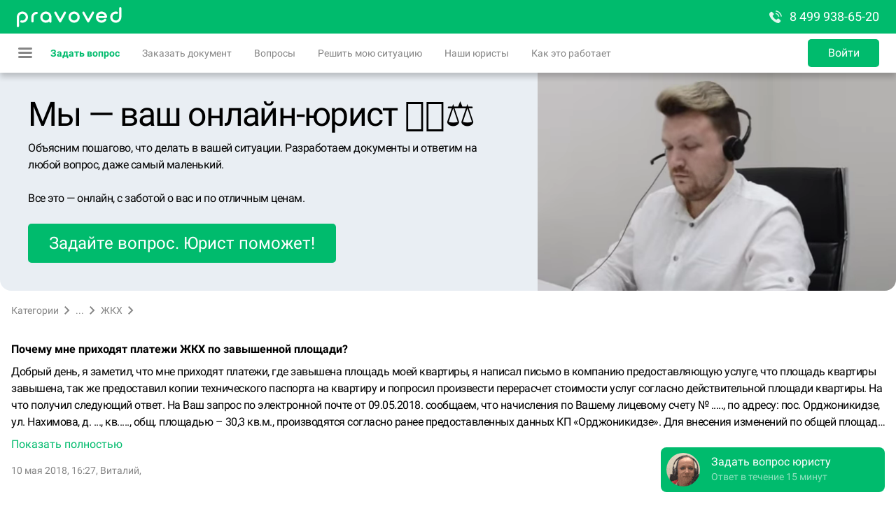

--- FILE ---
content_type: text/html; charset=utf-8
request_url: https://pravoved.ru/question/1991680/
body_size: 57115
content:
<!DOCTYPE html><html lang="ru"><head><link rel="preconnect" href="https://mc.yandex.ru"/><link rel="icon" type="image/png" sizes="16x16" href="/favicons/favicon-16x16.png"/><link rel="icon" type="image/png" sizes="32x32" href="/favicons/favicon-32x32.png"/><link rel="icon" type="image/png" sizes="96x96" href="/favicons/favicon-96x96.png"/><link rel="icon" sizes="36x36" href="/favicons/android-icon-36x36.png"/><link rel="icon" sizes="48x48" href="/favicons/android-icon-48x48.png"/><link rel="icon" sizes="72x72" href="/favicons/android-icon-72x72.png"/><link rel="icon" sizes="96x96" href="/favicons/android-icon-96x96.png"/><link rel="icon" sizes="144x144" href="/favicons/android-icon-144x144.png"/><link rel="icon" sizes="192x192" href="/favicons/android-icon-192x192.png"/><link rel="apple-touch-icon" sizes="57x57" href="/favicons/apple-icon-57x57.png"/><link rel="apple-touch-icon" sizes="60x60" href="/favicons/apple-icon-60x60.png"/><link rel="apple-touch-icon" sizes="72x72" href="/favicons/apple-icon-72x72.png"/><link rel="apple-touch-icon" sizes="76x76" href="/favicons/apple-icon-76x76.png"/><link rel="apple-touch-icon" sizes="114x114" href="/favicons/apple-icon-114x114.png"/><link rel="apple-touch-icon" sizes="120x120" href="/favicons/apple-icon-120x120.png"/><link rel="apple-touch-icon" sizes="144x144" href="/favicons/apple-icon-144x144.png"/><link rel="apple-touch-icon" sizes="152x152" href="/favicons/apple-icon-152x152.png"/><link rel="apple-touch-icon" sizes="180x180" href="/favicons/apple-icon-180x180.png"/><link rel="manifest" href="/favicons/manifest.json"/><meta name="msapplication-config" content="/favicons/browserconfig.xml"/><meta name="theme-color" content="#ffffff"/><meta name="color-scheme" content="light"/><script>
                            window.yaContextCb = window.yaContextCb || [];
                            function onAdError() {
                                const script = document.createElement('script');
                                script.src = 'https://an.yandex.ru/system/context.js';
                                script.async = true;
                                document.head.appendChild(script);
                            }
                        </script><script src="https://yandex.ru/ads/system/context.js" async=""></script><script src="https://yookassa.ru/checkout-widget/v1/checkout-widget.js"></script><script>(function(m,e,t,r,i,k,a){m[i]=m[i]||function(){(m[i].a=m[i].a||[]).push(arguments)};
                            m[i].l=1*new Date();
                            for (var j = 0; j < document.scripts.length; j++) {if (document.scripts[j].src === r) { return; }}
                            k=e.createElement(t),a=e.getElementsByTagName(t)[0],k.async=1,k.src=r,a.parentNode.insertBefore(k,a)})
                            (window, document,'script','https://mc.yandex.ru/metrika/tag.js', 'ym');
                    
                            ym(11368153, 'init', {
                                clickmap:true,
                                trackLinks:true,
                                accurateTrackBounce:true,
                                trackHash:true,
                                ecommerce:"dataLayer",
                                webvisor:true
                            });</script><meta charSet="utf-8"/><meta name="viewport" content="width=device-width, minimum-scale=1.0, maximum-scale=1.0, user-scalable=no"/><link rel="canonical" href="https://pravoved.ru/question/1991680/"/><meta name="description" content="Оценка специалиста по теме: &quot;ЖКХ РСФСР от 30.12.1983 N С-2784&quot;, актуальные консультации на проекте Правовед.ru"/><title>Почему мне приходят платежи ЖКХ по завышенной площади? - Правовед.RU</title><meta name="format-detection" content="telephone=no"/><meta name="next-head-count" content="6"/><style>._ui_Input_1d68k{position:relative}._ui_Input_yoOEL{position:relative;border:2px solid hsla(var(--color-base-black-16));border-radius:5px;background:hsla(var(--color-base-white))}._ui_Input_29rQT,._ui_Input_yoOEL{display:-moz-box;display:flex;-webkit-box-sizing:border-box;-moz-box-sizing:border-box;box-sizing:border-box;overflow:hidden}._ui_Input_29rQT{position:absolute;-moz-box-align:center;align-items:center;width:100%;text-overflow:ellipsis;top:0;left:0;pointer-events:none;-webkit-transition:font-size .2s ease,-webkit-transform .2s ease;transition:font-size .2s ease,-webkit-transform .2s ease;-moz-transition:transform .2s ease,font-size .2s ease,-moz-transform .2s ease;transition:transform .2s ease,font-size .2s ease;transition:transform .2s ease,font-size .2s ease,-webkit-transform .2s ease,-moz-transform .2s ease;color:hsla(var(--color-base-black-48));line-height:1.15}._ui_Input_29rQT span{max-width:100%;display:inline-block;overflow:hidden;text-overflow:ellipsis;white-space:nowrap}._ui_Input_1IPSm{outline:none;width:100%;color:hsla(var(--color-base-black));border:none;background:transparent}._ui_Input_1IPSm::-webkit-input-placeholder{color:transparent;-webkit-transition:color .2s ease;transition:color .2s ease}._ui_Input_1IPSm::-moz-placeholder{color:transparent;-moz-transition:color .2s ease;transition:color .2s ease}._ui_Input_1IPSm:-ms-input-placeholder{color:transparent;-ms-transition:color .2s ease;transition:color .2s ease}._ui_Input_1IPSm::placeholder{color:transparent;-webkit-transition:color .2s ease;-moz-transition:color .2s ease;transition:color .2s ease}._ui_Input_1IPSm[disabled]{background:hsla(var(--color-base-black-8))}._ui_Input_2M_Mk{display:-moz-box;display:flex;background:hsla(var(--color-base-black-4));padding:0 12px;-moz-box-align:center;align-items:center;color:hsla(var(--color-base-black-48))}._ui_Input_1zkrj{flex-shrink:0;color:hsla(var(--color-base-black));opacity:.48}._ui_Input_1zkrj:hover{opacity:1}._ui_Input_1F01K{font-size:12px;color:hsla(var(--color-system-primary-destructive));margin-top:4px}._ui_Input_2r5XB{font-size:12px;color:hsla(var(--color-base-black-48));margin-top:4px}._ui_Input_mOQHe ._ui_Input_yoOEL{height:40px}._ui_Input_mOQHe ._ui_Input_1IPSm{-webkit-box-sizing:border-box;-moz-box-sizing:border-box;box-sizing:border-box;padding:14px 12px 2px;font-size:16px}._ui_Input_mOQHe ._ui_Input_29rQT{padding:0 14px;height:40px;font-size:16px}._ui_Input_mOQHe ._ui_Input_1zkrj{width:32px}._ui_Input_mOQHe ._ui_Input_1zkrj:last-child{margin-right:4px}._ui_Input_mOQHe._ui_Input_1EFwr ._ui_Input_29rQT,._ui_Input_mOQHe._ui_Input_3Wi1j ._ui_Input_29rQT{font-size:12px;-webkit-transform:translateY(-10px);-moz-transform:translateY(-10px);transform:translateY(-10px)}._ui_Input_mOQHe._ui_Input_E7Foo ._ui_Input_1IPSm,._ui_Input_mOQHe._ui_Input_E7Foo ._ui_Input_29rQT{padding-top:2px;padding-bottom:2px}._ui_Input_3vibZ ._ui_Input_yoOEL{height:48px}._ui_Input_3vibZ ._ui_Input_1IPSm{-webkit-box-sizing:border-box;-moz-box-sizing:border-box;box-sizing:border-box;padding:21px 12px 5px;font-size:16px}._ui_Input_3vibZ ._ui_Input_29rQT{padding:0 14px;height:48px;font-size:16px}._ui_Input_3vibZ ._ui_Input_1zkrj{width:32px}._ui_Input_3vibZ ._ui_Input_1zkrj:last-child{margin-right:5px}._ui_Input_3vibZ._ui_Input_1EFwr ._ui_Input_29rQT,._ui_Input_3vibZ._ui_Input_3Wi1j ._ui_Input_29rQT{font-size:12px;-webkit-transform:translateY(-11px);-moz-transform:translateY(-11px);transform:translateY(-11px)}._ui_Input_3vibZ._ui_Input_E7Foo ._ui_Input_1IPSm,._ui_Input_3vibZ._ui_Input_E7Foo ._ui_Input_29rQT{padding-top:5px;padding-bottom:5px}._ui_Input_3c2Qb ._ui_Input_yoOEL{height:56px}._ui_Input_3c2Qb ._ui_Input_1IPSm{-webkit-box-sizing:border-box;-moz-box-sizing:border-box;box-sizing:border-box;padding:25px 12px 7px;font-size:18px}._ui_Input_3c2Qb ._ui_Input_29rQT{padding:0 14px;height:56px;font-size:18px}._ui_Input_3c2Qb ._ui_Input_1zkrj{width:37px}._ui_Input_3c2Qb ._ui_Input_1zkrj:last-child{margin-right:6px}._ui_Input_3c2Qb._ui_Input_1EFwr ._ui_Input_29rQT,._ui_Input_3c2Qb._ui_Input_3Wi1j ._ui_Input_29rQT{font-size:12px;-webkit-transform:translateY(-12px);-moz-transform:translateY(-12px);transform:translateY(-12px)}._ui_Input_3c2Qb._ui_Input_E7Foo ._ui_Input_1IPSm,._ui_Input_3c2Qb._ui_Input_E7Foo ._ui_Input_29rQT{padding-top:7px;padding-bottom:7px}._ui_Input_2TmoT ._ui_Input_yoOEL,._ui_Input_23zXY._ui_Input_2EA2O ._ui_Input_yoOEL,._ui_Input_281IR._ui_Input_3Wi1j ._ui_Input_yoOEL{border-color:hsla(var(--color-interactive-primary))}._ui_Input_3C8Jr ._ui_Input_29rQT,._ui_Input_3C8Jr ._ui_Input_yoOEL ._ui_Input_1IPSm,._ui_Input_23zXY._ui_Input_2EA2O ._ui_Input_1F01K{color:hsla(var(--color-interactive-primary))}._ui_Input_3C8Jr ._ui_Input_1zkrj{fill:hsla(var(--color-interactive-primary))}._ui_Input_7QZBF._ui_Input_3Wi1j ._ui_Input_29rQT,._ui_Input_7QZBF._ui_Input_3Wi1j ._ui_Input_yoOEL ._ui_Input_1IPSm{color:hsla(var(--color-interactive-primary))}._ui_Input_3eZ-Z ._ui_Input_yoOEL ._ui_Input_1IPSm:-webkit-autofill,._ui_Input_3eZ-Z ._ui_Input_yoOEL ._ui_Input_1IPSm:-webkit-autofill:active,._ui_Input_3eZ-Z ._ui_Input_yoOEL ._ui_Input_1IPSm:-webkit-autofill:focus,._ui_Input_3eZ-Z ._ui_Input_yoOEL ._ui_Input_1IPSm:-webkit-autofill:hover{-webkit-box-shadow:0 0 0 1000px hsla(var(--color-interactive-primary)) inset!important}._ui_Input_1T5h6 ._ui_Input_yoOEL ._ui_Input_1IPSm:-webkit-autofill,._ui_Input_1T5h6 ._ui_Input_yoOEL ._ui_Input_1IPSm:-webkit-autofill:active,._ui_Input_1T5h6 ._ui_Input_yoOEL ._ui_Input_1IPSm:-webkit-autofill:focus,._ui_Input_1T5h6 ._ui_Input_yoOEL ._ui_Input_1IPSm:-webkit-autofill:hover{-webkit-text-fill-color:hsla(var(--color-interactive-primary))!important}._ui_Input_2U27l._ui_Input_2EA2O ._ui_Input_yoOEL,._ui_Input_3_eA- ._ui_Input_yoOEL,._ui_Input_G-hmT._ui_Input_3Wi1j ._ui_Input_yoOEL{border-color:hsla(var(--color-interactive-secondary))}._ui_Input_2eyFb ._ui_Input_29rQT,._ui_Input_2eyFb ._ui_Input_yoOEL ._ui_Input_1IPSm,._ui_Input_2U27l._ui_Input_2EA2O ._ui_Input_1F01K{color:hsla(var(--color-interactive-secondary))}._ui_Input_2eyFb ._ui_Input_1zkrj{fill:hsla(var(--color-interactive-secondary))}._ui_Input_2EDTL._ui_Input_3Wi1j ._ui_Input_29rQT,._ui_Input_2EDTL._ui_Input_3Wi1j ._ui_Input_yoOEL ._ui_Input_1IPSm{color:hsla(var(--color-interactive-secondary))}._ui_Input_1ymSK ._ui_Input_yoOEL ._ui_Input_1IPSm:-webkit-autofill,._ui_Input_1ymSK ._ui_Input_yoOEL ._ui_Input_1IPSm:-webkit-autofill:active,._ui_Input_1ymSK ._ui_Input_yoOEL ._ui_Input_1IPSm:-webkit-autofill:focus,._ui_Input_1ymSK ._ui_Input_yoOEL ._ui_Input_1IPSm:-webkit-autofill:hover{-webkit-box-shadow:0 0 0 1000px hsla(var(--color-interactive-secondary)) inset!important}._ui_Input_1Cchp ._ui_Input_yoOEL ._ui_Input_1IPSm:-webkit-autofill,._ui_Input_1Cchp ._ui_Input_yoOEL ._ui_Input_1IPSm:-webkit-autofill:active,._ui_Input_1Cchp ._ui_Input_yoOEL ._ui_Input_1IPSm:-webkit-autofill:focus,._ui_Input_1Cchp ._ui_Input_yoOEL ._ui_Input_1IPSm:-webkit-autofill:hover{-webkit-text-fill-color:hsla(var(--color-interactive-secondary))!important}._ui_Input_1pVaT ._ui_Input_yoOEL,._ui_Input_JlkEN._ui_Input_3Wi1j ._ui_Input_yoOEL,._ui_Input_ReqVl._ui_Input_2EA2O ._ui_Input_yoOEL{border-color:hsla(var(--color-system-primary-warning))}._ui_Input_-fBKX ._ui_Input_29rQT,._ui_Input_-fBKX ._ui_Input_yoOEL ._ui_Input_1IPSm,._ui_Input_ReqVl._ui_Input_2EA2O ._ui_Input_1F01K{color:hsla(var(--color-system-primary-warning))}._ui_Input_-fBKX ._ui_Input_1zkrj{fill:hsla(var(--color-system-primary-warning))}._ui_Input_132mu._ui_Input_3Wi1j ._ui_Input_29rQT,._ui_Input_132mu._ui_Input_3Wi1j ._ui_Input_yoOEL ._ui_Input_1IPSm{color:hsla(var(--color-system-primary-warning))}._ui_Input_2RiiA ._ui_Input_yoOEL ._ui_Input_1IPSm:-webkit-autofill,._ui_Input_2RiiA ._ui_Input_yoOEL ._ui_Input_1IPSm:-webkit-autofill:active,._ui_Input_2RiiA ._ui_Input_yoOEL ._ui_Input_1IPSm:-webkit-autofill:focus,._ui_Input_2RiiA ._ui_Input_yoOEL ._ui_Input_1IPSm:-webkit-autofill:hover{-webkit-box-shadow:0 0 0 1000px hsla(var(--color-system-primary-warning)) inset!important}._ui_Input_2YpeS ._ui_Input_yoOEL ._ui_Input_1IPSm:-webkit-autofill,._ui_Input_2YpeS ._ui_Input_yoOEL ._ui_Input_1IPSm:-webkit-autofill:active,._ui_Input_2YpeS ._ui_Input_yoOEL ._ui_Input_1IPSm:-webkit-autofill:focus,._ui_Input_2YpeS ._ui_Input_yoOEL ._ui_Input_1IPSm:-webkit-autofill:hover{-webkit-text-fill-color:hsla(var(--color-system-primary-warning))!important}._ui_Input_1nhYL._ui_Input_3Wi1j ._ui_Input_yoOEL,._ui_Input_2dWnA._ui_Input_2EA2O ._ui_Input_yoOEL,._ui_Input_2m5V4 ._ui_Input_yoOEL{border-color:hsla(var(--color-system-primary-destructive))}._ui_Input_2dWnA._ui_Input_2EA2O ._ui_Input_1F01K,._ui_Input_3JvOV ._ui_Input_29rQT,._ui_Input_3JvOV ._ui_Input_yoOEL ._ui_Input_1IPSm{color:hsla(var(--color-system-primary-destructive))}._ui_Input_3JvOV ._ui_Input_1zkrj{fill:hsla(var(--color-system-primary-destructive))}._ui_Input_1_oYE._ui_Input_3Wi1j ._ui_Input_29rQT,._ui_Input_1_oYE._ui_Input_3Wi1j ._ui_Input_yoOEL ._ui_Input_1IPSm{color:hsla(var(--color-system-primary-destructive))}._ui_Input_1kW16 ._ui_Input_yoOEL ._ui_Input_1IPSm:-webkit-autofill,._ui_Input_1kW16 ._ui_Input_yoOEL ._ui_Input_1IPSm:-webkit-autofill:active,._ui_Input_1kW16 ._ui_Input_yoOEL ._ui_Input_1IPSm:-webkit-autofill:focus,._ui_Input_1kW16 ._ui_Input_yoOEL ._ui_Input_1IPSm:-webkit-autofill:hover{-webkit-box-shadow:0 0 0 1000px hsla(var(--color-system-primary-destructive)) inset!important}._ui_Input_3VPMC ._ui_Input_yoOEL ._ui_Input_1IPSm:-webkit-autofill,._ui_Input_3VPMC ._ui_Input_yoOEL ._ui_Input_1IPSm:-webkit-autofill:active,._ui_Input_3VPMC ._ui_Input_yoOEL ._ui_Input_1IPSm:-webkit-autofill:focus,._ui_Input_3VPMC ._ui_Input_yoOEL ._ui_Input_1IPSm:-webkit-autofill:hover{-webkit-text-fill-color:hsla(var(--color-system-primary-destructive))!important}._ui_Input_1vG9C ._ui_Input_yoOEL,._ui_Input_2aMZ5._ui_Input_3Wi1j ._ui_Input_yoOEL,._ui_Input_feNFw._ui_Input_2EA2O ._ui_Input_yoOEL{border-color:hsla(var(--color-system-primary-neutral))}._ui_Input_2EaLJ ._ui_Input_29rQT,._ui_Input_2EaLJ ._ui_Input_yoOEL ._ui_Input_1IPSm,._ui_Input_feNFw._ui_Input_2EA2O ._ui_Input_1F01K{color:hsla(var(--color-system-primary-neutral))}._ui_Input_2EaLJ ._ui_Input_1zkrj{fill:hsla(var(--color-system-primary-neutral))}._ui_Input_17wHN._ui_Input_3Wi1j ._ui_Input_29rQT,._ui_Input_17wHN._ui_Input_3Wi1j ._ui_Input_yoOEL ._ui_Input_1IPSm{color:hsla(var(--color-system-primary-neutral))}._ui_Input_27cbA ._ui_Input_yoOEL ._ui_Input_1IPSm:-webkit-autofill,._ui_Input_27cbA ._ui_Input_yoOEL ._ui_Input_1IPSm:-webkit-autofill:active,._ui_Input_27cbA ._ui_Input_yoOEL ._ui_Input_1IPSm:-webkit-autofill:focus,._ui_Input_27cbA ._ui_Input_yoOEL ._ui_Input_1IPSm:-webkit-autofill:hover{-webkit-box-shadow:0 0 0 1000px hsla(var(--color-system-primary-neutral)) inset!important}._ui_Input_1OjE2 ._ui_Input_yoOEL ._ui_Input_1IPSm:-webkit-autofill,._ui_Input_1OjE2 ._ui_Input_yoOEL ._ui_Input_1IPSm:-webkit-autofill:active,._ui_Input_1OjE2 ._ui_Input_yoOEL ._ui_Input_1IPSm:-webkit-autofill:focus,._ui_Input_1OjE2 ._ui_Input_yoOEL ._ui_Input_1IPSm:-webkit-autofill:hover{-webkit-text-fill-color:hsla(var(--color-system-primary-neutral))!important}._ui_Input_1EMbX ._ui_Input_yoOEL,._ui_Input_3KdCh._ui_Input_3Wi1j ._ui_Input_yoOEL,._ui_Input_EAQA0._ui_Input_2EA2O ._ui_Input_yoOEL{border-color:hsla(var(--color-system-primary-positive))}._ui_Input_1VPGL ._ui_Input_29rQT,._ui_Input_1VPGL ._ui_Input_yoOEL ._ui_Input_1IPSm,._ui_Input_EAQA0._ui_Input_2EA2O ._ui_Input_1F01K{color:hsla(var(--color-system-primary-positive))}._ui_Input_1VPGL ._ui_Input_1zkrj{fill:hsla(var(--color-system-primary-positive))}._ui_Input_qHKFu._ui_Input_3Wi1j ._ui_Input_29rQT,._ui_Input_qHKFu._ui_Input_3Wi1j ._ui_Input_yoOEL ._ui_Input_1IPSm{color:hsla(var(--color-system-primary-positive))}._ui_Input_2l9S7 ._ui_Input_yoOEL ._ui_Input_1IPSm:-webkit-autofill,._ui_Input_2l9S7 ._ui_Input_yoOEL ._ui_Input_1IPSm:-webkit-autofill:active,._ui_Input_2l9S7 ._ui_Input_yoOEL ._ui_Input_1IPSm:-webkit-autofill:focus,._ui_Input_2l9S7 ._ui_Input_yoOEL ._ui_Input_1IPSm:-webkit-autofill:hover{-webkit-box-shadow:0 0 0 1000px hsla(var(--color-system-primary-positive)) inset!important}._ui_Input_1Gg0f ._ui_Input_yoOEL ._ui_Input_1IPSm:-webkit-autofill,._ui_Input_1Gg0f ._ui_Input_yoOEL ._ui_Input_1IPSm:-webkit-autofill:active,._ui_Input_1Gg0f ._ui_Input_yoOEL ._ui_Input_1IPSm:-webkit-autofill:focus,._ui_Input_1Gg0f ._ui_Input_yoOEL ._ui_Input_1IPSm:-webkit-autofill:hover{-webkit-text-fill-color:hsla(var(--color-system-primary-positive))!important}._ui_Input_2HNd9._ui_Input_2EA2O ._ui_Input_yoOEL,._ui_Input_3Y_6s._ui_Input_3Wi1j ._ui_Input_yoOEL,._ui_Input_7dxjZ ._ui_Input_yoOEL{border-color:hsla(var(--color-base-white))}._ui_Input_2HNd9._ui_Input_2EA2O ._ui_Input_1F01K,._ui_Input_3UDo_ ._ui_Input_29rQT,._ui_Input_3UDo_ ._ui_Input_yoOEL ._ui_Input_1IPSm{color:hsla(var(--color-base-white))}._ui_Input_3UDo_ ._ui_Input_1zkrj{fill:hsla(var(--color-base-white))}._ui_Input_2TKUh._ui_Input_3Wi1j ._ui_Input_29rQT,._ui_Input_2TKUh._ui_Input_3Wi1j ._ui_Input_yoOEL ._ui_Input_1IPSm{color:hsla(var(--color-base-white))}._ui_Input_1O39A ._ui_Input_yoOEL ._ui_Input_1IPSm:-webkit-autofill,._ui_Input_1O39A ._ui_Input_yoOEL ._ui_Input_1IPSm:-webkit-autofill:active,._ui_Input_1O39A ._ui_Input_yoOEL ._ui_Input_1IPSm:-webkit-autofill:focus,._ui_Input_1O39A ._ui_Input_yoOEL ._ui_Input_1IPSm:-webkit-autofill:hover{-webkit-box-shadow:0 0 0 1000px hsla(var(--color-base-white)) inset!important}._ui_Input_2ldV4 ._ui_Input_yoOEL ._ui_Input_1IPSm:-webkit-autofill,._ui_Input_2ldV4 ._ui_Input_yoOEL ._ui_Input_1IPSm:-webkit-autofill:active,._ui_Input_2ldV4 ._ui_Input_yoOEL ._ui_Input_1IPSm:-webkit-autofill:focus,._ui_Input_2ldV4 ._ui_Input_yoOEL ._ui_Input_1IPSm:-webkit-autofill:hover{-webkit-text-fill-color:hsla(var(--color-base-white))!important}._ui_Input_1dvUG._ui_Input_2EA2O ._ui_Input_yoOEL,._ui_Input_1XwW5._ui_Input_3Wi1j ._ui_Input_yoOEL,._ui_Input_Kj_D3 ._ui_Input_yoOEL{border-color:hsla(var(--color-base-white-48))}._ui_Input_1dvUG._ui_Input_2EA2O ._ui_Input_1F01K,._ui_Input_2D-2X ._ui_Input_29rQT,._ui_Input_2D-2X ._ui_Input_yoOEL ._ui_Input_1IPSm{color:hsla(var(--color-base-white-48))}._ui_Input_2D-2X ._ui_Input_1zkrj{fill:hsla(var(--color-base-white-48))}._ui_Input_2t7Wb._ui_Input_3Wi1j ._ui_Input_29rQT,._ui_Input_2t7Wb._ui_Input_3Wi1j ._ui_Input_yoOEL ._ui_Input_1IPSm{color:hsla(var(--color-base-white-48))}._ui_Input_3UiZL ._ui_Input_yoOEL ._ui_Input_1IPSm:-webkit-autofill,._ui_Input_3UiZL ._ui_Input_yoOEL ._ui_Input_1IPSm:-webkit-autofill:active,._ui_Input_3UiZL ._ui_Input_yoOEL ._ui_Input_1IPSm:-webkit-autofill:focus,._ui_Input_3UiZL ._ui_Input_yoOEL ._ui_Input_1IPSm:-webkit-autofill:hover{-webkit-box-shadow:0 0 0 1000px hsla(var(--color-base-white-48)) inset!important}._ui_Input_3agcG ._ui_Input_yoOEL ._ui_Input_1IPSm:-webkit-autofill,._ui_Input_3agcG ._ui_Input_yoOEL ._ui_Input_1IPSm:-webkit-autofill:active,._ui_Input_3agcG ._ui_Input_yoOEL ._ui_Input_1IPSm:-webkit-autofill:focus,._ui_Input_3agcG ._ui_Input_yoOEL ._ui_Input_1IPSm:-webkit-autofill:hover{-webkit-text-fill-color:hsla(var(--color-base-white-48))!important}._ui_Input_2EDmK._ui_Input_3Wi1j ._ui_Input_yoOEL,._ui_Input_2XMLw._ui_Input_2EA2O ._ui_Input_yoOEL,._ui_Input_na4XK ._ui_Input_yoOEL{border-color:hsla(var(--color-base-black))}._ui_Input_2XMLw._ui_Input_2EA2O ._ui_Input_1F01K,._ui_Input_3HY4w ._ui_Input_29rQT,._ui_Input_3HY4w ._ui_Input_yoOEL ._ui_Input_1IPSm{color:hsla(var(--color-base-black))}._ui_Input_3HY4w ._ui_Input_1zkrj{fill:hsla(var(--color-base-black))}._ui_Input_3b6hn._ui_Input_3Wi1j ._ui_Input_29rQT,._ui_Input_3b6hn._ui_Input_3Wi1j ._ui_Input_yoOEL ._ui_Input_1IPSm{color:hsla(var(--color-base-black))}._ui_Input_1CCdR ._ui_Input_yoOEL ._ui_Input_1IPSm:-webkit-autofill,._ui_Input_1CCdR ._ui_Input_yoOEL ._ui_Input_1IPSm:-webkit-autofill:active,._ui_Input_1CCdR ._ui_Input_yoOEL ._ui_Input_1IPSm:-webkit-autofill:focus,._ui_Input_1CCdR ._ui_Input_yoOEL ._ui_Input_1IPSm:-webkit-autofill:hover{-webkit-box-shadow:0 0 0 1000px hsla(var(--color-base-black)) inset!important}._ui_Input_1vhH5 ._ui_Input_yoOEL ._ui_Input_1IPSm:-webkit-autofill,._ui_Input_1vhH5 ._ui_Input_yoOEL ._ui_Input_1IPSm:-webkit-autofill:active,._ui_Input_1vhH5 ._ui_Input_yoOEL ._ui_Input_1IPSm:-webkit-autofill:focus,._ui_Input_1vhH5 ._ui_Input_yoOEL ._ui_Input_1IPSm:-webkit-autofill:hover{-webkit-text-fill-color:hsla(var(--color-base-black))!important}._ui_Input_1kTd7._ui_Input_3Wi1j ._ui_Input_yoOEL,._ui_Input_2U28c ._ui_Input_yoOEL,._ui_Input_13ISk._ui_Input_2EA2O ._ui_Input_yoOEL{border-color:hsla(var(--color-base-black-48))}._ui_Input_13ISk._ui_Input_2EA2O ._ui_Input_1F01K,._ui_Input_E2tM2 ._ui_Input_29rQT,._ui_Input_E2tM2 ._ui_Input_yoOEL ._ui_Input_1IPSm{color:hsla(var(--color-base-black-48))}._ui_Input_E2tM2 ._ui_Input_1zkrj{fill:hsla(var(--color-base-black-48))}._ui_Input_39R-p._ui_Input_3Wi1j ._ui_Input_29rQT,._ui_Input_39R-p._ui_Input_3Wi1j ._ui_Input_yoOEL ._ui_Input_1IPSm{color:hsla(var(--color-base-black-48))}._ui_Input_3EFrP ._ui_Input_yoOEL ._ui_Input_1IPSm:-webkit-autofill,._ui_Input_3EFrP ._ui_Input_yoOEL ._ui_Input_1IPSm:-webkit-autofill:active,._ui_Input_3EFrP ._ui_Input_yoOEL ._ui_Input_1IPSm:-webkit-autofill:focus,._ui_Input_3EFrP ._ui_Input_yoOEL ._ui_Input_1IPSm:-webkit-autofill:hover{-webkit-box-shadow:0 0 0 1000px hsla(var(--color-base-black-48)) inset!important}._ui_Input_26YSz ._ui_Input_yoOEL ._ui_Input_1IPSm:-webkit-autofill,._ui_Input_26YSz ._ui_Input_yoOEL ._ui_Input_1IPSm:-webkit-autofill:active,._ui_Input_26YSz ._ui_Input_yoOEL ._ui_Input_1IPSm:-webkit-autofill:focus,._ui_Input_26YSz ._ui_Input_yoOEL ._ui_Input_1IPSm:-webkit-autofill:hover{-webkit-text-fill-color:hsla(var(--color-base-black-48))!important}._ui_Input_2AUBP ._ui_Input_1IPSm{padding-right:0}._ui_Input_2RrlI ._ui_Input_yoOEL{background:transparent}._ui_Input_3Wi1j ._ui_Input_yoOEL{border-color:hsla(var(--color-interactive-primary))}._ui_Input_3Wi1j ._ui_Input_1IPSm::-webkit-input-placeholder{color:hsla(var(--color-base-black-48));-webkit-transition:color .3s ease .1s;transition:color .3s ease .1s}._ui_Input_3Wi1j ._ui_Input_1IPSm::-moz-placeholder{color:hsla(var(--color-base-black-48));-moz-transition:color .3s ease .1s;transition:color .3s ease .1s}._ui_Input_3Wi1j ._ui_Input_1IPSm:-ms-input-placeholder{color:hsla(var(--color-base-black-48));-ms-transition:color .3s ease .1s;transition:color .3s ease .1s}._ui_Input_3Wi1j ._ui_Input_1IPSm::placeholder{color:hsla(var(--color-base-black-48));-webkit-transition:color .3s ease .1s;-moz-transition:color .3s ease .1s;transition:color .3s ease .1s}._ui_Input_E7Foo ._ui_Input_1IPSm::-webkit-input-placeholder{color:hsla(var(--color-base-black-48));-webkit-transition:none;transition:none}._ui_Input_E7Foo ._ui_Input_1IPSm::-moz-placeholder{color:hsla(var(--color-base-black-48));-moz-transition:none;transition:none}._ui_Input_E7Foo ._ui_Input_1IPSm:-ms-input-placeholder{color:hsla(var(--color-base-black-48));-ms-transition:none;transition:none}._ui_Input_E7Foo ._ui_Input_1IPSm::placeholder{color:hsla(var(--color-base-black-48));-webkit-transition:none;-moz-transition:none;transition:none}._ui_Input_2wLVu ._ui_Input_yoOEL{border-color:hsla(var(--color-base-black-24))}._ui_Input_2EA2O ._ui_Input_yoOEL{border-color:hsla(var(--color-system-primary-destructive))}
/*# sourceMappingURL=3c79e165c730407abf80.css.map*/</style><style>#nprogress{pointer-events:none}#nprogress .bar{background:#29d;position:fixed;z-index:1031;top:0;left:0;width:100%;height:2px}#nprogress .peg{display:block;position:absolute;right:0;width:100px;height:100%;-webkit-box-shadow:0 0 10px #29d,0 0 5px #29d;box-shadow:0 0 10px #29d,0 0 5px #29d;opacity:1;-webkit-transform:rotate(3deg) translateY(-4px);-moz-transform:rotate(3deg) translateY(-4px);transform:rotate(3deg) translateY(-4px)}#nprogress .spinner{display:block;position:fixed;z-index:1031;top:15px;right:15px}#nprogress .spinner-icon{width:18px;height:18px;-webkit-box-sizing:border-box;-moz-box-sizing:border-box;box-sizing:border-box;border-color:#29d transparent transparent #29d;border-style:solid;border-width:2px;border-radius:50%;-webkit-animation:nprogress-spinner .4s linear infinite;-moz-animation:nprogress-spinner .4s linear infinite;animation:nprogress-spinner .4s linear infinite}.nprogress-custom-parent{overflow:hidden;position:relative}.nprogress-custom-parent #nprogress .bar,.nprogress-custom-parent #nprogress .spinner{position:absolute}@-webkit-keyframes nprogress-spinner{0%{-webkit-transform:rotate(0deg)}to{-webkit-transform:rotate(1turn)}}@-moz-keyframes nprogress-spinner{0%{-moz-transform:rotate(0deg);transform:rotate(0deg)}to{-moz-transform:rotate(1turn);transform:rotate(1turn)}}@keyframes nprogress-spinner{0%{-webkit-transform:rotate(0deg);-moz-transform:rotate(0deg);transform:rotate(0deg)}to{-webkit-transform:rotate(1turn);-moz-transform:rotate(1turn);transform:rotate(1turn)}}


/*! normalize.css v8.0.1 | MIT License | github.com/necolas/normalize.css */html{line-height:1.15;-webkit-text-size-adjust:100%}body{margin:0}main{display:block}h1{font-size:2em;margin:.67em 0}hr{-webkit-box-sizing:content-box;-moz-box-sizing:content-box;box-sizing:content-box;height:0;overflow:visible}pre{font-family:monospace,monospace;font-size:1em}a{background-color:transparent}abbr[title]{border-bottom:none;text-decoration:underline;-webkit-text-decoration:underline dotted;-moz-text-decoration:underline dotted;text-decoration:underline dotted}b,strong{font-weight:bolder}code,kbd,samp{font-family:monospace,monospace;font-size:1em}small{font-size:80%}sub,sup{font-size:75%;line-height:0;position:relative;vertical-align:baseline}sub{bottom:-.25em}sup{top:-.5em}img{border-style:none}button,input,optgroup,select,textarea{font-family:inherit;font-size:100%;line-height:1.15;margin:0}button,input{overflow:visible}button,select{text-transform:none}[type=button],[type=reset],[type=submit],button{-webkit-appearance:button}[type=button]::-moz-focus-inner,[type=reset]::-moz-focus-inner,[type=submit]::-moz-focus-inner,button::-moz-focus-inner{border-style:none;padding:0}[type=button]:-moz-focusring,[type=reset]:-moz-focusring,[type=submit]:-moz-focusring,button:-moz-focusring{outline:1px dotted ButtonText}fieldset{padding:.35em .75em .625em}legend{-webkit-box-sizing:border-box;-moz-box-sizing:border-box;box-sizing:border-box;color:inherit;display:table;max-width:100%;padding:0;white-space:normal}progress{vertical-align:baseline}textarea{overflow:auto}[type=checkbox],[type=radio]{-webkit-box-sizing:border-box;-moz-box-sizing:border-box;box-sizing:border-box;padding:0}[type=number]::-webkit-inner-spin-button,[type=number]::-webkit-outer-spin-button{height:auto}[type=search]{-webkit-appearance:textfield;outline-offset:-2px}[type=search]::-webkit-search-decoration{-webkit-appearance:none}::-webkit-file-upload-button{-webkit-appearance:button;font:inherit}details{display:block}summary{display:list-item}[hidden],template{display:none}@font-face{font-family:Roboto;font-style:normal;font-weight:300;font-display:swap;src:url(https://fonts.gstatic.com/s/roboto/v20/KFOlCnqEu92Fr1MmSU5fCRc4AMP6lbBP.woff2) format("woff2");unicode-range:U+0460-052f,U+1c80-1c88,U+20b4,U+2de0-2dff,U+a640-a69f,U+fe2e-fe2f}@font-face{font-family:Roboto;font-style:normal;font-weight:300;font-display:swap;src:url(https://fonts.gstatic.com/s/roboto/v20/KFOlCnqEu92Fr1MmSU5fABc4AMP6lbBP.woff2) format("woff2");unicode-range:U+0400-045f,U+0490-0491,U+04b0-04b1,U+2116}@font-face{font-family:Roboto;font-style:normal;font-weight:300;font-display:swap;src:url(https://fonts.gstatic.com/s/roboto/v20/KFOlCnqEu92Fr1MmSU5fCBc4AMP6lbBP.woff2) format("woff2");unicode-range:U+1f??}@font-face{font-family:Roboto;font-style:normal;font-weight:300;font-display:swap;src:url(https://fonts.gstatic.com/s/roboto/v20/KFOlCnqEu92Fr1MmSU5fBxc4AMP6lbBP.woff2) format("woff2");unicode-range:U+0370-03ff}@font-face{font-family:Roboto;font-style:normal;font-weight:300;font-display:swap;src:url(https://fonts.gstatic.com/s/roboto/v20/KFOlCnqEu92Fr1MmSU5fCxc4AMP6lbBP.woff2) format("woff2");unicode-range:U+0102-0103,U+0110-0111,U+0128-0129,U+0168-0169,U+01a0-01a1,U+01af-01b0,U+1ea0-1ef9,U+20ab}@font-face{font-family:Roboto;font-style:normal;font-weight:300;font-display:swap;src:url(https://fonts.gstatic.com/s/roboto/v20/KFOlCnqEu92Fr1MmSU5fChc4AMP6lbBP.woff2) format("woff2");unicode-range:U+0100-024f,U+0259,U+1e??,U+2020,U+20a0-20ab,U+20ad-20cf,U+2113,U+2c60-2c7f,U+a720-a7ff}@font-face{font-family:Roboto;font-style:normal;font-weight:300;font-display:swap;src:url(https://fonts.gstatic.com/s/roboto/v20/KFOlCnqEu92Fr1MmSU5fBBc4AMP6lQ.woff2) format("woff2");unicode-range:U+00??,U+0131,U+0152-0153,U+02bb-02bc,U+02c6,U+02da,U+02dc,U+2000-206f,U+2074,U+20ac,U+2122,U+2191,U+2193,U+2212,U+2215,U+feff,U+fffd}@font-face{font-family:Roboto;font-style:normal;font-weight:400;font-display:swap;src:url(https://fonts.gstatic.com/s/roboto/v20/KFOmCnqEu92Fr1Mu72xKKTU1Kvnz.woff2) format("woff2");unicode-range:U+0460-052f,U+1c80-1c88,U+20b4,U+2de0-2dff,U+a640-a69f,U+fe2e-fe2f}@font-face{font-family:Roboto;font-style:normal;font-weight:400;font-display:swap;src:url(https://fonts.gstatic.com/s/roboto/v20/KFOmCnqEu92Fr1Mu5mxKKTU1Kvnz.woff2) format("woff2");unicode-range:U+0400-045f,U+0490-0491,U+04b0-04b1,U+2116}@font-face{font-family:Roboto;font-style:normal;font-weight:400;font-display:swap;src:url(https://fonts.gstatic.com/s/roboto/v20/KFOmCnqEu92Fr1Mu7mxKKTU1Kvnz.woff2) format("woff2");unicode-range:U+1f??}@font-face{font-family:Roboto;font-style:normal;font-weight:400;font-display:swap;src:url(https://fonts.gstatic.com/s/roboto/v20/KFOmCnqEu92Fr1Mu4WxKKTU1Kvnz.woff2) format("woff2");unicode-range:U+0370-03ff}@font-face{font-family:Roboto;font-style:normal;font-weight:400;font-display:swap;src:url(https://fonts.gstatic.com/s/roboto/v20/KFOmCnqEu92Fr1Mu7WxKKTU1Kvnz.woff2) format("woff2");unicode-range:U+0102-0103,U+0110-0111,U+0128-0129,U+0168-0169,U+01a0-01a1,U+01af-01b0,U+1ea0-1ef9,U+20ab}@font-face{font-family:Roboto;font-style:normal;font-weight:400;font-display:swap;src:url(https://fonts.gstatic.com/s/roboto/v20/KFOmCnqEu92Fr1Mu7GxKKTU1Kvnz.woff2) format("woff2");unicode-range:U+0100-024f,U+0259,U+1e??,U+2020,U+20a0-20ab,U+20ad-20cf,U+2113,U+2c60-2c7f,U+a720-a7ff}@font-face{font-family:Roboto;font-style:normal;font-weight:400;font-display:swap;src:url(https://fonts.gstatic.com/s/roboto/v20/KFOmCnqEu92Fr1Mu4mxKKTU1Kg.woff2) format("woff2");unicode-range:U+00??,U+0131,U+0152-0153,U+02bb-02bc,U+02c6,U+02da,U+02dc,U+2000-206f,U+2074,U+20ac,U+2122,U+2191,U+2193,U+2212,U+2215,U+feff,U+fffd}@font-face{font-family:Roboto;font-style:normal;font-weight:700;font-display:swap;src:url(https://fonts.gstatic.com/s/roboto/v20/KFOlCnqEu92Fr1MmWUlfCRc4AMP6lbBP.woff2) format("woff2");unicode-range:U+0460-052f,U+1c80-1c88,U+20b4,U+2de0-2dff,U+a640-a69f,U+fe2e-fe2f}@font-face{font-family:Roboto;font-style:normal;font-weight:700;font-display:swap;src:url(https://fonts.gstatic.com/s/roboto/v20/KFOlCnqEu92Fr1MmWUlfABc4AMP6lbBP.woff2) format("woff2");unicode-range:U+0400-045f,U+0490-0491,U+04b0-04b1,U+2116}@font-face{font-family:Roboto;font-style:normal;font-weight:700;font-display:swap;src:url(https://fonts.gstatic.com/s/roboto/v20/KFOlCnqEu92Fr1MmWUlfCBc4AMP6lbBP.woff2) format("woff2");unicode-range:U+1f??}@font-face{font-family:Roboto;font-style:normal;font-weight:700;font-display:swap;src:url(https://fonts.gstatic.com/s/roboto/v20/KFOlCnqEu92Fr1MmWUlfBxc4AMP6lbBP.woff2) format("woff2");unicode-range:U+0370-03ff}@font-face{font-family:Roboto;font-style:normal;font-weight:700;font-display:swap;src:url(https://fonts.gstatic.com/s/roboto/v20/KFOlCnqEu92Fr1MmWUlfCxc4AMP6lbBP.woff2) format("woff2");unicode-range:U+0102-0103,U+0110-0111,U+0128-0129,U+0168-0169,U+01a0-01a1,U+01af-01b0,U+1ea0-1ef9,U+20ab}@font-face{font-family:Roboto;font-style:normal;font-weight:700;font-display:swap;src:url(https://fonts.gstatic.com/s/roboto/v20/KFOlCnqEu92Fr1MmWUlfChc4AMP6lbBP.woff2) format("woff2");unicode-range:U+0100-024f,U+0259,U+1e??,U+2020,U+20a0-20ab,U+20ad-20cf,U+2113,U+2c60-2c7f,U+a720-a7ff}@font-face{font-family:Roboto;font-style:normal;font-weight:700;font-display:swap;src:url(https://fonts.gstatic.com/s/roboto/v20/KFOlCnqEu92Fr1MmWUlfBBc4AMP6lQ.woff2) format("woff2");unicode-range:U+00??,U+0131,U+0152-0153,U+02bb-02bc,U+02c6,U+02da,U+02dc,U+2000-206f,U+2074,U+20ac,U+2122,U+2191,U+2193,U+2212,U+2215,U+feff,U+fffd}::-webkit-scrollbar{width:8px}::-webkit-scrollbar-track{background:rgba(75,61,61,0)}::-webkit-scrollbar-thumb{border-radius:4px;background:rgba(0,0,0,.2)}::-webkit-scrollbar-thumb:hover{background:rgba(0,0,0,.48)}*{scrollbar-color:rgba(0,0,0,.2) transparent;scrollbar-width:thin}body,button,input,textarea{font-family:Roboto,sans-serif}button{padding:0;outline:none;-moz-appearance:none;appearance:none;-webkit-appearance:none;background:transparent;border:none;cursor:pointer}button[disabled]{cursor:default}svg{vertical-align:top;pointer-events:none}:root{--color-interactive-primary:198.5714285714,91.3043478261%,63.9215686275%;--color-interactive-primary-h:198.5714285714;--color-interactive-primary-s:91.3043478261%;--color-interactive-primary-l:63.9215686275%;--color-interactive-primary-hover:var(--color-interactive-primary-h),var(--color-interactive-primary-s),-moz-calc(var(--color-interactive-primary-l) + 4%);--color-interactive-primary-hover:var(--color-interactive-primary-h),var(--color-interactive-primary-s),calc(var(--color-interactive-primary-l) + 4%);--color-interactive-primary-hover-h:var(--color-interactive-primary-h);--color-interactive-primary-hover-s:var(--color-interactive-primary-s);--color-interactive-primary-hover-l:-moz-calc(var(--color-interactive-primary-l) + 4%);--color-interactive-primary-hover-l:calc(var(--color-interactive-primary-l) + 4%);--color-interactive-primary-active:var(--color-interactive-primary-h),var(--color-interactive-primary-s),-moz-calc(var(--color-interactive-primary-l) - 4%);--color-interactive-primary-active:var(--color-interactive-primary-h),var(--color-interactive-primary-s),calc(var(--color-interactive-primary-l) - 4%);--color-interactive-primary-active-h:var(--color-interactive-primary-h);--color-interactive-primary-active-s:var(--color-interactive-primary-s);--color-interactive-primary-active-l:-moz-calc(var(--color-interactive-primary-l) - 4%);--color-interactive-primary-active-l:calc(var(--color-interactive-primary-l) - 4%);--color-interactive-primary-light:var(--color-interactive-primary-h),var(--color-interactive-primary-s),-moz-calc(var(--color-interactive-primary-l) + 8%);--color-interactive-primary-light:var(--color-interactive-primary-h),var(--color-interactive-primary-s),calc(var(--color-interactive-primary-l) + 8%);--color-interactive-primary-light-h:var(--color-interactive-primary-h);--color-interactive-primary-light-s:var(--color-interactive-primary-s);--color-interactive-primary-light-l:-moz-calc(var(--color-interactive-primary-l) + 8%);--color-interactive-primary-light-l:calc(var(--color-interactive-primary-l) + 8%);--color-interactive-primary-dark:var(--color-interactive-primary-h),var(--color-interactive-primary-s),-moz-calc(var(--color-interactive-primary-l) - 8%);--color-interactive-primary-dark:var(--color-interactive-primary-h),var(--color-interactive-primary-s),calc(var(--color-interactive-primary-l) - 8%);--color-interactive-primary-dark-h:var(--color-interactive-primary-h);--color-interactive-primary-dark-s:var(--color-interactive-primary-s);--color-interactive-primary-dark-l:-moz-calc(var(--color-interactive-primary-l) - 8%);--color-interactive-primary-dark-l:calc(var(--color-interactive-primary-l) - 8%);--color-interactive-secondary:308.6666666667,71.4285714286%,49.4117647059%;--color-interactive-secondary-h:308.6666666667;--color-interactive-secondary-s:71.4285714286%;--color-interactive-secondary-l:49.4117647059%;--color-interactive-secondary-hover:var(--color-interactive-secondary-h),var(--color-interactive-secondary-s),-moz-calc(var(--color-interactive-secondary-l) + 4%);--color-interactive-secondary-hover:var(--color-interactive-secondary-h),var(--color-interactive-secondary-s),calc(var(--color-interactive-secondary-l) + 4%);--color-interactive-secondary-hover-h:var(--color-interactive-secondary-h);--color-interactive-secondary-hover-s:var(--color-interactive-secondary-s);--color-interactive-secondary-hover-l:-moz-calc(var(--color-interactive-secondary-l) + 4%);--color-interactive-secondary-hover-l:calc(var(--color-interactive-secondary-l) + 4%);--color-interactive-secondary-active:var(--color-interactive-secondary-h),var(--color-interactive-secondary-s),-moz-calc(var(--color-interactive-secondary-l) - 4%);--color-interactive-secondary-active:var(--color-interactive-secondary-h),var(--color-interactive-secondary-s),calc(var(--color-interactive-secondary-l) - 4%);--color-interactive-secondary-active-h:var(--color-interactive-secondary-h);--color-interactive-secondary-active-s:var(--color-interactive-secondary-s);--color-interactive-secondary-active-l:-moz-calc(var(--color-interactive-secondary-l) - 4%);--color-interactive-secondary-active-l:calc(var(--color-interactive-secondary-l) - 4%);--color-interactive-secondary-light:var(--color-interactive-secondary-h),var(--color-interactive-secondary-s),-moz-calc(var(--color-interactive-secondary-l) + 8%);--color-interactive-secondary-light:var(--color-interactive-secondary-h),var(--color-interactive-secondary-s),calc(var(--color-interactive-secondary-l) + 8%);--color-interactive-secondary-light-h:var(--color-interactive-secondary-h);--color-interactive-secondary-light-s:var(--color-interactive-secondary-s);--color-interactive-secondary-light-l:-moz-calc(var(--color-interactive-secondary-l) + 8%);--color-interactive-secondary-light-l:calc(var(--color-interactive-secondary-l) + 8%);--color-interactive-secondary-dark:var(--color-interactive-secondary-h),var(--color-interactive-secondary-s),-moz-calc(var(--color-interactive-secondary-l) - 8%);--color-interactive-secondary-dark:var(--color-interactive-secondary-h),var(--color-interactive-secondary-s),calc(var(--color-interactive-secondary-l) - 8%);--color-interactive-secondary-dark-h:var(--color-interactive-secondary-h);--color-interactive-secondary-dark-s:var(--color-interactive-secondary-s);--color-interactive-secondary-dark-l:-moz-calc(var(--color-interactive-secondary-l) - 8%);--color-interactive-secondary-dark-l:calc(var(--color-interactive-secondary-l) - 8%);--color-interactive-disabled:198.4615384615,15.6626506024%,83.7254901961%;--color-interactive-disabled-h:198.4615384615;--color-interactive-disabled-s:15.6626506024%;--color-interactive-disabled-l:83.7254901961%;--color-interactive-disabled-hover:var(--color-interactive-disabled-h),var(--color-interactive-disabled-s),-moz-calc(var(--color-interactive-disabled-l) + 4%);--color-interactive-disabled-hover:var(--color-interactive-disabled-h),var(--color-interactive-disabled-s),calc(var(--color-interactive-disabled-l) + 4%);--color-interactive-disabled-hover-h:var(--color-interactive-disabled-h);--color-interactive-disabled-hover-s:var(--color-interactive-disabled-s);--color-interactive-disabled-hover-l:-moz-calc(var(--color-interactive-disabled-l) + 4%);--color-interactive-disabled-hover-l:calc(var(--color-interactive-disabled-l) + 4%);--color-interactive-disabled-active:var(--color-interactive-disabled-h),var(--color-interactive-disabled-s),-moz-calc(var(--color-interactive-disabled-l) - 4%);--color-interactive-disabled-active:var(--color-interactive-disabled-h),var(--color-interactive-disabled-s),calc(var(--color-interactive-disabled-l) - 4%);--color-interactive-disabled-active-h:var(--color-interactive-disabled-h);--color-interactive-disabled-active-s:var(--color-interactive-disabled-s);--color-interactive-disabled-active-l:-moz-calc(var(--color-interactive-disabled-l) - 4%);--color-interactive-disabled-active-l:calc(var(--color-interactive-disabled-l) - 4%);--color-interactive-disabled-light:var(--color-interactive-disabled-h),var(--color-interactive-disabled-s),-moz-calc(var(--color-interactive-disabled-l) + 8%);--color-interactive-disabled-light:var(--color-interactive-disabled-h),var(--color-interactive-disabled-s),calc(var(--color-interactive-disabled-l) + 8%);--color-interactive-disabled-light-h:var(--color-interactive-disabled-h);--color-interactive-disabled-light-s:var(--color-interactive-disabled-s);--color-interactive-disabled-light-l:-moz-calc(var(--color-interactive-disabled-l) + 8%);--color-interactive-disabled-light-l:calc(var(--color-interactive-disabled-l) + 8%);--color-interactive-disabled-dark:var(--color-interactive-disabled-h),var(--color-interactive-disabled-s),-moz-calc(var(--color-interactive-disabled-l) - 8%);--color-interactive-disabled-dark:var(--color-interactive-disabled-h),var(--color-interactive-disabled-s),calc(var(--color-interactive-disabled-l) - 8%);--color-interactive-disabled-dark-h:var(--color-interactive-disabled-h);--color-interactive-disabled-dark-s:var(--color-interactive-disabled-s);--color-interactive-disabled-dark-l:-moz-calc(var(--color-interactive-disabled-l) - 8%);--color-interactive-disabled-dark-l:calc(var(--color-interactive-disabled-l) - 8%);--color-interactive-primary-disabled:198.4615384615,15.6626506024%,83.7254901961%;--color-interactive-primary-disabled-h:198.4615384615;--color-interactive-primary-disabled-s:15.6626506024%;--color-interactive-primary-disabled-l:83.7254901961%;--color-interactive-secondary-disabled:198.4615384615,15.6626506024%,83.7254901961%;--color-interactive-secondary-disabled-h:198.4615384615;--color-interactive-secondary-disabled-s:15.6626506024%;--color-interactive-secondary-disabled-l:83.7254901961%;--color-system-primary-warning:31.3636363636,100%,65.4901960784%;--color-system-primary-warning-h:31.3636363636;--color-system-primary-warning-s:100%;--color-system-primary-warning-l:65.4901960784%;--color-system-primary-warning-hover:var(--color-system-primary-warning-h),var(--color-system-primary-warning-s),-moz-calc(var(--color-system-primary-warning-l) + 4%);--color-system-primary-warning-hover:var(--color-system-primary-warning-h),var(--color-system-primary-warning-s),calc(var(--color-system-primary-warning-l) + 4%);--color-system-primary-warning-hover-h:var(--color-system-primary-warning-h);--color-system-primary-warning-hover-s:var(--color-system-primary-warning-s);--color-system-primary-warning-hover-l:-moz-calc(var(--color-system-primary-warning-l) + 4%);--color-system-primary-warning-hover-l:calc(var(--color-system-primary-warning-l) + 4%);--color-system-primary-warning-active:var(--color-system-primary-warning-h),var(--color-system-primary-warning-s),-moz-calc(var(--color-system-primary-warning-l) - 4%);--color-system-primary-warning-active:var(--color-system-primary-warning-h),var(--color-system-primary-warning-s),calc(var(--color-system-primary-warning-l) - 4%);--color-system-primary-warning-active-h:var(--color-system-primary-warning-h);--color-system-primary-warning-active-s:var(--color-system-primary-warning-s);--color-system-primary-warning-active-l:-moz-calc(var(--color-system-primary-warning-l) - 4%);--color-system-primary-warning-active-l:calc(var(--color-system-primary-warning-l) - 4%);--color-system-primary-warning-light:var(--color-system-primary-warning-h),var(--color-system-primary-warning-s),-moz-calc(var(--color-system-primary-warning-l) + 8%);--color-system-primary-warning-light:var(--color-system-primary-warning-h),var(--color-system-primary-warning-s),calc(var(--color-system-primary-warning-l) + 8%);--color-system-primary-warning-light-h:var(--color-system-primary-warning-h);--color-system-primary-warning-light-s:var(--color-system-primary-warning-s);--color-system-primary-warning-light-l:-moz-calc(var(--color-system-primary-warning-l) + 8%);--color-system-primary-warning-light-l:calc(var(--color-system-primary-warning-l) + 8%);--color-system-primary-warning-dark:var(--color-system-primary-warning-h),var(--color-system-primary-warning-s),-moz-calc(var(--color-system-primary-warning-l) - 8%);--color-system-primary-warning-dark:var(--color-system-primary-warning-h),var(--color-system-primary-warning-s),calc(var(--color-system-primary-warning-l) - 8%);--color-system-primary-warning-dark-h:var(--color-system-primary-warning-h);--color-system-primary-warning-dark-s:var(--color-system-primary-warning-s);--color-system-primary-warning-dark-l:-moz-calc(var(--color-system-primary-warning-l) - 8%);--color-system-primary-warning-dark-l:calc(var(--color-system-primary-warning-l) - 8%);--color-system-primary-destructive:1.6949152542,83.8862559242%,58.6274509804%;--color-system-primary-destructive-h:1.6949152542;--color-system-primary-destructive-s:83.8862559242%;--color-system-primary-destructive-l:58.6274509804%;--color-system-primary-destructive-hover:var(--color-system-primary-destructive-h),var(--color-system-primary-destructive-s),-moz-calc(var(--color-system-primary-destructive-l) + 4%);--color-system-primary-destructive-hover:var(--color-system-primary-destructive-h),var(--color-system-primary-destructive-s),calc(var(--color-system-primary-destructive-l) + 4%);--color-system-primary-destructive-hover-h:var(--color-system-primary-destructive-h);--color-system-primary-destructive-hover-s:var(--color-system-primary-destructive-s);--color-system-primary-destructive-hover-l:-moz-calc(var(--color-system-primary-destructive-l) + 4%);--color-system-primary-destructive-hover-l:calc(var(--color-system-primary-destructive-l) + 4%);--color-system-primary-destructive-active:var(--color-system-primary-destructive-h),var(--color-system-primary-destructive-s),-moz-calc(var(--color-system-primary-destructive-l) - 4%);--color-system-primary-destructive-active:var(--color-system-primary-destructive-h),var(--color-system-primary-destructive-s),calc(var(--color-system-primary-destructive-l) - 4%);--color-system-primary-destructive-active-h:var(--color-system-primary-destructive-h);--color-system-primary-destructive-active-s:var(--color-system-primary-destructive-s);--color-system-primary-destructive-active-l:-moz-calc(var(--color-system-primary-destructive-l) - 4%);--color-system-primary-destructive-active-l:calc(var(--color-system-primary-destructive-l) - 4%);--color-system-primary-destructive-light:var(--color-system-primary-destructive-h),var(--color-system-primary-destructive-s),-moz-calc(var(--color-system-primary-destructive-l) + 8%);--color-system-primary-destructive-light:var(--color-system-primary-destructive-h),var(--color-system-primary-destructive-s),calc(var(--color-system-primary-destructive-l) + 8%);--color-system-primary-destructive-light-h:var(--color-system-primary-destructive-h);--color-system-primary-destructive-light-s:var(--color-system-primary-destructive-s);--color-system-primary-destructive-light-l:-moz-calc(var(--color-system-primary-destructive-l) + 8%);--color-system-primary-destructive-light-l:calc(var(--color-system-primary-destructive-l) + 8%);--color-system-primary-destructive-dark:var(--color-system-primary-destructive-h),var(--color-system-primary-destructive-s),-moz-calc(var(--color-system-primary-destructive-l) - 8%);--color-system-primary-destructive-dark:var(--color-system-primary-destructive-h),var(--color-system-primary-destructive-s),calc(var(--color-system-primary-destructive-l) - 8%);--color-system-primary-destructive-dark-h:var(--color-system-primary-destructive-h);--color-system-primary-destructive-dark-s:var(--color-system-primary-destructive-s);--color-system-primary-destructive-dark-l:-moz-calc(var(--color-system-primary-destructive-l) - 8%);--color-system-primary-destructive-dark-l:calc(var(--color-system-primary-destructive-l) - 8%);--color-system-primary-neutral:188.5355648536,100%,53.137254902%;--color-system-primary-neutral-h:188.5355648536;--color-system-primary-neutral-s:100%;--color-system-primary-neutral-l:53.137254902%;--color-system-primary-neutral-hover:var(--color-system-primary-neutral-h),var(--color-system-primary-neutral-s),-moz-calc(var(--color-system-primary-neutral-l) + 4%);--color-system-primary-neutral-hover:var(--color-system-primary-neutral-h),var(--color-system-primary-neutral-s),calc(var(--color-system-primary-neutral-l) + 4%);--color-system-primary-neutral-hover-h:var(--color-system-primary-neutral-h);--color-system-primary-neutral-hover-s:var(--color-system-primary-neutral-s);--color-system-primary-neutral-hover-l:-moz-calc(var(--color-system-primary-neutral-l) + 4%);--color-system-primary-neutral-hover-l:calc(var(--color-system-primary-neutral-l) + 4%);--color-system-primary-neutral-active:var(--color-system-primary-neutral-h),var(--color-system-primary-neutral-s),-moz-calc(var(--color-system-primary-neutral-l) - 4%);--color-system-primary-neutral-active:var(--color-system-primary-neutral-h),var(--color-system-primary-neutral-s),calc(var(--color-system-primary-neutral-l) - 4%);--color-system-primary-neutral-active-h:var(--color-system-primary-neutral-h);--color-system-primary-neutral-active-s:var(--color-system-primary-neutral-s);--color-system-primary-neutral-active-l:-moz-calc(var(--color-system-primary-neutral-l) - 4%);--color-system-primary-neutral-active-l:calc(var(--color-system-primary-neutral-l) - 4%);--color-system-primary-neutral-light:var(--color-system-primary-neutral-h),var(--color-system-primary-neutral-s),-moz-calc(var(--color-system-primary-neutral-l) + 8%);--color-system-primary-neutral-light:var(--color-system-primary-neutral-h),var(--color-system-primary-neutral-s),calc(var(--color-system-primary-neutral-l) + 8%);--color-system-primary-neutral-light-h:var(--color-system-primary-neutral-h);--color-system-primary-neutral-light-s:var(--color-system-primary-neutral-s);--color-system-primary-neutral-light-l:-moz-calc(var(--color-system-primary-neutral-l) + 8%);--color-system-primary-neutral-light-l:calc(var(--color-system-primary-neutral-l) + 8%);--color-system-primary-neutral-dark:var(--color-system-primary-neutral-h),var(--color-system-primary-neutral-s),-moz-calc(var(--color-system-primary-neutral-l) - 8%);--color-system-primary-neutral-dark:var(--color-system-primary-neutral-h),var(--color-system-primary-neutral-s),calc(var(--color-system-primary-neutral-l) - 8%);--color-system-primary-neutral-dark-h:var(--color-system-primary-neutral-h);--color-system-primary-neutral-dark-s:var(--color-system-primary-neutral-s);--color-system-primary-neutral-dark-l:-moz-calc(var(--color-system-primary-neutral-l) - 8%);--color-system-primary-neutral-dark-l:calc(var(--color-system-primary-neutral-l) - 8%);--color-system-primary-positive:159.1836734694,95.145631068%,40.3921568627%;--color-system-primary-positive-h:159.1836734694;--color-system-primary-positive-s:95.145631068%;--color-system-primary-positive-l:40.3921568627%;--color-system-primary-positive-hover:var(--color-system-primary-positive-h),var(--color-system-primary-positive-s),-moz-calc(var(--color-system-primary-positive-l) + 4%);--color-system-primary-positive-hover:var(--color-system-primary-positive-h),var(--color-system-primary-positive-s),calc(var(--color-system-primary-positive-l) + 4%);--color-system-primary-positive-hover-h:var(--color-system-primary-positive-h);--color-system-primary-positive-hover-s:var(--color-system-primary-positive-s);--color-system-primary-positive-hover-l:-moz-calc(var(--color-system-primary-positive-l) + 4%);--color-system-primary-positive-hover-l:calc(var(--color-system-primary-positive-l) + 4%);--color-system-primary-positive-active:var(--color-system-primary-positive-h),var(--color-system-primary-positive-s),-moz-calc(var(--color-system-primary-positive-l) - 4%);--color-system-primary-positive-active:var(--color-system-primary-positive-h),var(--color-system-primary-positive-s),calc(var(--color-system-primary-positive-l) - 4%);--color-system-primary-positive-active-h:var(--color-system-primary-positive-h);--color-system-primary-positive-active-s:var(--color-system-primary-positive-s);--color-system-primary-positive-active-l:-moz-calc(var(--color-system-primary-positive-l) - 4%);--color-system-primary-positive-active-l:calc(var(--color-system-primary-positive-l) - 4%);--color-system-primary-positive-light:var(--color-system-primary-positive-h),var(--color-system-primary-positive-s),-moz-calc(var(--color-system-primary-positive-l) + 8%);--color-system-primary-positive-light:var(--color-system-primary-positive-h),var(--color-system-primary-positive-s),calc(var(--color-system-primary-positive-l) + 8%);--color-system-primary-positive-light-h:var(--color-system-primary-positive-h);--color-system-primary-positive-light-s:var(--color-system-primary-positive-s);--color-system-primary-positive-light-l:-moz-calc(var(--color-system-primary-positive-l) + 8%);--color-system-primary-positive-light-l:calc(var(--color-system-primary-positive-l) + 8%);--color-system-primary-positive-dark:var(--color-system-primary-positive-h),var(--color-system-primary-positive-s),-moz-calc(var(--color-system-primary-positive-l) - 8%);--color-system-primary-positive-dark:var(--color-system-primary-positive-h),var(--color-system-primary-positive-s),calc(var(--color-system-primary-positive-l) - 8%);--color-system-primary-positive-dark-h:var(--color-system-primary-positive-h);--color-system-primary-positive-dark-s:var(--color-system-primary-positive-s);--color-system-primary-positive-dark-l:-moz-calc(var(--color-system-primary-positive-l) - 8%);--color-system-primary-positive-dark-l:calc(var(--color-system-primary-positive-l) - 8%);--color-system-secondary-warning:31.1764705882,100%,80%;--color-system-secondary-warning-h:31.1764705882;--color-system-secondary-warning-s:100%;--color-system-secondary-warning-l:80%;--color-system-secondary-warning-hover:var(--color-system-secondary-warning-h),var(--color-system-secondary-warning-s),-moz-calc(var(--color-system-secondary-warning-l) + 4%);--color-system-secondary-warning-hover:var(--color-system-secondary-warning-h),var(--color-system-secondary-warning-s),calc(var(--color-system-secondary-warning-l) + 4%);--color-system-secondary-warning-hover-h:var(--color-system-secondary-warning-h);--color-system-secondary-warning-hover-s:var(--color-system-secondary-warning-s);--color-system-secondary-warning-hover-l:-moz-calc(var(--color-system-secondary-warning-l) + 4%);--color-system-secondary-warning-hover-l:calc(var(--color-system-secondary-warning-l) + 4%);--color-system-secondary-warning-active:var(--color-system-secondary-warning-h),var(--color-system-secondary-warning-s),-moz-calc(var(--color-system-secondary-warning-l) - 4%);--color-system-secondary-warning-active:var(--color-system-secondary-warning-h),var(--color-system-secondary-warning-s),calc(var(--color-system-secondary-warning-l) - 4%);--color-system-secondary-warning-active-h:var(--color-system-secondary-warning-h);--color-system-secondary-warning-active-s:var(--color-system-secondary-warning-s);--color-system-secondary-warning-active-l:-moz-calc(var(--color-system-secondary-warning-l) - 4%);--color-system-secondary-warning-active-l:calc(var(--color-system-secondary-warning-l) - 4%);--color-system-secondary-warning-light:var(--color-system-secondary-warning-h),var(--color-system-secondary-warning-s),-moz-calc(var(--color-system-secondary-warning-l) + 8%);--color-system-secondary-warning-light:var(--color-system-secondary-warning-h),var(--color-system-secondary-warning-s),calc(var(--color-system-secondary-warning-l) + 8%);--color-system-secondary-warning-light-h:var(--color-system-secondary-warning-h);--color-system-secondary-warning-light-s:var(--color-system-secondary-warning-s);--color-system-secondary-warning-light-l:-moz-calc(var(--color-system-secondary-warning-l) + 8%);--color-system-secondary-warning-light-l:calc(var(--color-system-secondary-warning-l) + 8%);--color-system-secondary-warning-dark:var(--color-system-secondary-warning-h),var(--color-system-secondary-warning-s),-moz-calc(var(--color-system-secondary-warning-l) - 8%);--color-system-secondary-warning-dark:var(--color-system-secondary-warning-h),var(--color-system-secondary-warning-s),calc(var(--color-system-secondary-warning-l) - 8%);--color-system-secondary-warning-dark-h:var(--color-system-secondary-warning-h);--color-system-secondary-warning-dark-s:var(--color-system-secondary-warning-s);--color-system-secondary-warning-dark-l:-moz-calc(var(--color-system-secondary-warning-l) - 8%);--color-system-secondary-warning-dark-l:calc(var(--color-system-secondary-warning-l) - 8%);--color-system-secondary-destructive:0,70.4347826087%,77.4509803922%;--color-system-secondary-destructive-h:0;--color-system-secondary-destructive-s:70.4347826087%;--color-system-secondary-destructive-l:77.4509803922%;--color-system-secondary-destructive-hover:var(--color-system-secondary-destructive-h),var(--color-system-secondary-destructive-s),-moz-calc(var(--color-system-secondary-destructive-l) + 4%);--color-system-secondary-destructive-hover:var(--color-system-secondary-destructive-h),var(--color-system-secondary-destructive-s),calc(var(--color-system-secondary-destructive-l) + 4%);--color-system-secondary-destructive-hover-h:var(--color-system-secondary-destructive-h);--color-system-secondary-destructive-hover-s:var(--color-system-secondary-destructive-s);--color-system-secondary-destructive-hover-l:-moz-calc(var(--color-system-secondary-destructive-l) + 4%);--color-system-secondary-destructive-hover-l:calc(var(--color-system-secondary-destructive-l) + 4%);--color-system-secondary-destructive-active:var(--color-system-secondary-destructive-h),var(--color-system-secondary-destructive-s),-moz-calc(var(--color-system-secondary-destructive-l) - 4%);--color-system-secondary-destructive-active:var(--color-system-secondary-destructive-h),var(--color-system-secondary-destructive-s),calc(var(--color-system-secondary-destructive-l) - 4%);--color-system-secondary-destructive-active-h:var(--color-system-secondary-destructive-h);--color-system-secondary-destructive-active-s:var(--color-system-secondary-destructive-s);--color-system-secondary-destructive-active-l:-moz-calc(var(--color-system-secondary-destructive-l) - 4%);--color-system-secondary-destructive-active-l:calc(var(--color-system-secondary-destructive-l) - 4%);--color-system-secondary-destructive-light:var(--color-system-secondary-destructive-h),var(--color-system-secondary-destructive-s),-moz-calc(var(--color-system-secondary-destructive-l) + 8%);--color-system-secondary-destructive-light:var(--color-system-secondary-destructive-h),var(--color-system-secondary-destructive-s),calc(var(--color-system-secondary-destructive-l) + 8%);--color-system-secondary-destructive-light-h:var(--color-system-secondary-destructive-h);--color-system-secondary-destructive-light-s:var(--color-system-secondary-destructive-s);--color-system-secondary-destructive-light-l:-moz-calc(var(--color-system-secondary-destructive-l) + 8%);--color-system-secondary-destructive-light-l:calc(var(--color-system-secondary-destructive-l) + 8%);--color-system-secondary-destructive-dark:var(--color-system-secondary-destructive-h),var(--color-system-secondary-destructive-s),-moz-calc(var(--color-system-secondary-destructive-l) - 8%);--color-system-secondary-destructive-dark:var(--color-system-secondary-destructive-h),var(--color-system-secondary-destructive-s),calc(var(--color-system-secondary-destructive-l) - 8%);--color-system-secondary-destructive-dark-h:var(--color-system-secondary-destructive-h);--color-system-secondary-destructive-dark-s:var(--color-system-secondary-destructive-s);--color-system-secondary-destructive-dark-l:-moz-calc(var(--color-system-secondary-destructive-l) - 8%);--color-system-secondary-destructive-dark-l:calc(var(--color-system-secondary-destructive-l) - 8%);--color-system-secondary-neutral:189.12,100%,75.4901960784%;--color-system-secondary-neutral-h:189.12;--color-system-secondary-neutral-s:100%;--color-system-secondary-neutral-l:75.4901960784%;--color-system-secondary-neutral-hover:var(--color-system-secondary-neutral-h),var(--color-system-secondary-neutral-s),-moz-calc(var(--color-system-secondary-neutral-l) + 4%);--color-system-secondary-neutral-hover:var(--color-system-secondary-neutral-h),var(--color-system-secondary-neutral-s),calc(var(--color-system-secondary-neutral-l) + 4%);--color-system-secondary-neutral-hover-h:var(--color-system-secondary-neutral-h);--color-system-secondary-neutral-hover-s:var(--color-system-secondary-neutral-s);--color-system-secondary-neutral-hover-l:-moz-calc(var(--color-system-secondary-neutral-l) + 4%);--color-system-secondary-neutral-hover-l:calc(var(--color-system-secondary-neutral-l) + 4%);--color-system-secondary-neutral-active:var(--color-system-secondary-neutral-h),var(--color-system-secondary-neutral-s),-moz-calc(var(--color-system-secondary-neutral-l) - 4%);--color-system-secondary-neutral-active:var(--color-system-secondary-neutral-h),var(--color-system-secondary-neutral-s),calc(var(--color-system-secondary-neutral-l) - 4%);--color-system-secondary-neutral-active-h:var(--color-system-secondary-neutral-h);--color-system-secondary-neutral-active-s:var(--color-system-secondary-neutral-s);--color-system-secondary-neutral-active-l:-moz-calc(var(--color-system-secondary-neutral-l) - 4%);--color-system-secondary-neutral-active-l:calc(var(--color-system-secondary-neutral-l) - 4%);--color-system-secondary-neutral-light:var(--color-system-secondary-neutral-h),var(--color-system-secondary-neutral-s),-moz-calc(var(--color-system-secondary-neutral-l) + 8%);--color-system-secondary-neutral-light:var(--color-system-secondary-neutral-h),var(--color-system-secondary-neutral-s),calc(var(--color-system-secondary-neutral-l) + 8%);--color-system-secondary-neutral-light-h:var(--color-system-secondary-neutral-h);--color-system-secondary-neutral-light-s:var(--color-system-secondary-neutral-s);--color-system-secondary-neutral-light-l:-moz-calc(var(--color-system-secondary-neutral-l) + 8%);--color-system-secondary-neutral-light-l:calc(var(--color-system-secondary-neutral-l) + 8%);--color-system-secondary-neutral-dark:var(--color-system-secondary-neutral-h),var(--color-system-secondary-neutral-s),-moz-calc(var(--color-system-secondary-neutral-l) - 8%);--color-system-secondary-neutral-dark:var(--color-system-secondary-neutral-h),var(--color-system-secondary-neutral-s),calc(var(--color-system-secondary-neutral-l) - 8%);--color-system-secondary-neutral-dark-h:var(--color-system-secondary-neutral-h);--color-system-secondary-neutral-dark-s:var(--color-system-secondary-neutral-s);--color-system-secondary-neutral-dark-l:-moz-calc(var(--color-system-secondary-neutral-l) - 8%);--color-system-secondary-neutral-dark-l:calc(var(--color-system-secondary-neutral-l) - 8%);--color-system-secondary-positive:159.4594594595,87.4015748031%,75.0980392157%;--color-system-secondary-positive-h:159.4594594595;--color-system-secondary-positive-s:87.4015748031%;--color-system-secondary-positive-l:75.0980392157%;--color-system-secondary-positive-hover:var(--color-system-secondary-positive-h),var(--color-system-secondary-positive-s),-moz-calc(var(--color-system-secondary-positive-l) + 4%);--color-system-secondary-positive-hover:var(--color-system-secondary-positive-h),var(--color-system-secondary-positive-s),calc(var(--color-system-secondary-positive-l) + 4%);--color-system-secondary-positive-hover-h:var(--color-system-secondary-positive-h);--color-system-secondary-positive-hover-s:var(--color-system-secondary-positive-s);--color-system-secondary-positive-hover-l:-moz-calc(var(--color-system-secondary-positive-l) + 4%);--color-system-secondary-positive-hover-l:calc(var(--color-system-secondary-positive-l) + 4%);--color-system-secondary-positive-active:var(--color-system-secondary-positive-h),var(--color-system-secondary-positive-s),-moz-calc(var(--color-system-secondary-positive-l) - 4%);--color-system-secondary-positive-active:var(--color-system-secondary-positive-h),var(--color-system-secondary-positive-s),calc(var(--color-system-secondary-positive-l) - 4%);--color-system-secondary-positive-active-h:var(--color-system-secondary-positive-h);--color-system-secondary-positive-active-s:var(--color-system-secondary-positive-s);--color-system-secondary-positive-active-l:-moz-calc(var(--color-system-secondary-positive-l) - 4%);--color-system-secondary-positive-active-l:calc(var(--color-system-secondary-positive-l) - 4%);--color-system-secondary-positive-light:var(--color-system-secondary-positive-h),var(--color-system-secondary-positive-s),-moz-calc(var(--color-system-secondary-positive-l) + 8%);--color-system-secondary-positive-light:var(--color-system-secondary-positive-h),var(--color-system-secondary-positive-s),calc(var(--color-system-secondary-positive-l) + 8%);--color-system-secondary-positive-light-h:var(--color-system-secondary-positive-h);--color-system-secondary-positive-light-s:var(--color-system-secondary-positive-s);--color-system-secondary-positive-light-l:-moz-calc(var(--color-system-secondary-positive-l) + 8%);--color-system-secondary-positive-light-l:calc(var(--color-system-secondary-positive-l) + 8%);--color-system-secondary-positive-dark:var(--color-system-secondary-positive-h),var(--color-system-secondary-positive-s),-moz-calc(var(--color-system-secondary-positive-l) - 8%);--color-system-secondary-positive-dark:var(--color-system-secondary-positive-h),var(--color-system-secondary-positive-s),calc(var(--color-system-secondary-positive-l) - 8%);--color-system-secondary-positive-dark-h:var(--color-system-secondary-positive-h);--color-system-secondary-positive-dark-s:var(--color-system-secondary-positive-s);--color-system-secondary-positive-dark-l:-moz-calc(var(--color-system-secondary-positive-l) - 8%);--color-system-secondary-positive-dark-l:calc(var(--color-system-secondary-positive-l) - 8%);--color-bg-primary-light:0,0%,100%;--color-bg-primary-light-h:0;--color-bg-primary-light-s:0%;--color-bg-primary-light-l:100%;--color-bg-primary-dark:213.9130434783,12.2994652406%,36.6666666667%;--color-bg-primary-dark-h:213.9130434783;--color-bg-primary-dark-s:12.2994652406%;--color-bg-primary-dark-l:36.6666666667%;--color-bg-secondary-light:210,29.4117647059%,93.3333333333%;--color-bg-secondary-light-h:210;--color-bg-secondary-light-s:29.4117647059%;--color-bg-secondary-light-l:93.3333333333%;--color-bg-secondary-dark:216.9230769231,25.1612903226%,30.3921568627%;--color-bg-secondary-dark-h:216.9230769231;--color-bg-secondary-dark-s:25.1612903226%;--color-bg-secondary-dark-l:30.3921568627%;--color-bg-tertiary-light:228,29.4117647059%,96.6666666667%;--color-bg-tertiary-light-h:228;--color-bg-tertiary-light-s:29.4117647059%;--color-bg-tertiary-light-l:96.6666666667%;--color-bg-tertiary-dark:220.7142857143,30.4347826087%,18.0392156863%;--color-bg-tertiary-dark-h:220.7142857143;--color-bg-tertiary-dark-s:30.4347826087%;--color-bg-tertiary-dark-l:18.0392156863%;--color-base-white:0,0%,100%;--color-base-white-h:0;--color-base-white-s:0%;--color-base-white-l:100%;--color-base-white-4:0,0%,100%,0.04;--color-base-white-8:0,0%,100%,0.08;--color-base-white-12:0,0%,100%,0.12;--color-base-white-16:0,0%,100%,0.16;--color-base-white-24:0,0%,100%,0.24;--color-base-white-48:0,0%,100%,0.48;--color-base-white-56:0,0%,100%,0.56;--color-base-black:0,0%,0%;--color-base-black-h:0;--color-base-black-s:0%;--color-base-black-l:0%;--color-base-black-4:0,0%,0%,0.04;--color-base-black-8:0,0%,0%,0.08;--color-base-black-12:0,0%,0%,0.12;--color-base-black-16:0,0%,0%,0.16;--color-base-black-24:0,0%,0%,0.24;--color-base-black-48:0,0%,0%,0.48;--color-base-black-56:0,0%,0%,0.56;--swiper-theme-color:#007aff}@font-face{font-family:swiper-icons;src:url("data:application/font-woff;charset=utf-8;base64, [base64]//wADZ2x5ZgAAAywAAADMAAAD2MHtryVoZWFkAAABbAAAADAAAAA2E2+eoWhoZWEAAAGcAAAAHwAAACQC9gDzaG10eAAAAigAAAAZAAAArgJkABFsb2NhAAAC0AAAAFoAAABaFQAUGG1heHAAAAG8AAAAHwAAACAAcABAbmFtZQAAA/gAAAE5AAACXvFdBwlwb3N0AAAFNAAAAGIAAACE5s74hXjaY2BkYGAAYpf5Hu/j+W2+MnAzMYDAzaX6QjD6/4//Bxj5GA8AuRwMYGkAPywL13jaY2BkYGA88P8Agx4j+/8fQDYfA1AEBWgDAIB2BOoAeNpjYGRgYNBh4GdgYgABEMnIABJzYNADCQAACWgAsQB42mNgYfzCOIGBlYGB0YcxjYGBwR1Kf2WQZGhhYGBiYGVmgAFGBiQQkOaawtDAoMBQxXjg/wEGPcYDDA4wNUA2CCgwsAAAO4EL6gAAeNpj2M0gyAACqxgGNWBkZ2D4/wMA+xkDdgAAAHjaY2BgYGaAYBkGRgYQiAHyGMF8FgYHIM3DwMHABGQrMOgyWDLEM1T9/w8UBfEMgLzE////P/5//f/V/xv+r4eaAAeMbAxwIUYmIMHEgKYAYjUcsDAwsLKxc3BycfPw8jEQA/[base64]/uznmfPFBNODM2K7MTQ45YEAZqGP81AmGGcF3iPqOop0r1SPTaTbVkfUe4HXj97wYE+yNwWYxwWu4v1ugWHgo3S1XdZEVqWM7ET0cfnLGxWfkgR42o2PvWrDMBSFj/IHLaF0zKjRgdiVMwScNRAoWUoH78Y2icB/yIY09An6AH2Bdu/UB+yxopYshQiEvnvu0dURgDt8QeC8PDw7Fpji3fEA4z/PEJ6YOB5hKh4dj3EvXhxPqH/SKUY3rJ7srZ4FZnh1PMAtPhwP6fl2PMJMPDgeQ4rY8YT6Gzao0eAEA409DuggmTnFnOcSCiEiLMgxCiTI6Cq5DZUd3Qmp10vO0LaLTd2cjN4fOumlc7lUYbSQcZFkutRG7g6JKZKy0RmdLY680CDnEJ+UMkpFFe1RN7nxdVpXrC4aTtnaurOnYercZg2YVmLN/d/gczfEimrE/fs/bOuq29Zmn8tloORaXgZgGa78yO9/cnXm2BpaGvq25Dv9S4E9+5SIc9PqupJKhYFSSl47+Qcr1mYNAAAAeNptw0cKwkAAAMDZJA8Q7OUJvkLsPfZ6zFVERPy8qHh2YER+3i/BP83vIBLLySsoKimrqKqpa2hp6+jq6RsYGhmbmJqZSy0sraxtbO3sHRydnEMU4uR6yx7JJXveP7WrDycAAAAAAAH//wACeNpjYGRgYOABYhkgZgJCZgZNBkYGLQZtIJsFLMYAAAw3ALgAeNolizEKgDAQBCchRbC2sFER0YD6qVQiBCv/H9ezGI6Z5XBAw8CBK/m5iQQVauVbXLnOrMZv2oLdKFa8Pjuru2hJzGabmOSLzNMzvutpB3N42mNgZGBg4GKQYzBhYMxJLMlj4GBgAYow/P/PAJJhLM6sSoWKfWCAAwDAjgbRAAB42mNgYGBkAIIbCZo5IPrmUn0hGA0AO8EFTQAA") format("woff");font-weight:400;font-style:normal}.swiper-container{margin-left:auto;margin-right:auto;position:relative;overflow:hidden;list-style:none;padding:0;z-index:1}.swiper-container-vertical>.swiper-wrapper{-moz-box-orient:vertical;-moz-box-direction:normal;flex-direction:column}.swiper-wrapper{position:relative;width:100%;height:100%;z-index:1;display:-moz-box;display:flex;-webkit-transition-property:-webkit-transform;transition-property:-webkit-transform;-moz-transition-property:transform,-moz-transform;transition-property:transform;transition-property:transform,-webkit-transform,-moz-transform;-webkit-box-sizing:content-box;-moz-box-sizing:content-box;box-sizing:content-box}.swiper-container-android .swiper-slide,.swiper-wrapper{-webkit-transform:translateZ(0);-moz-transform:translateZ(0);transform:translateZ(0)}.swiper-container-multirow>.swiper-wrapper{flex-wrap:wrap}.swiper-container-multirow-column>.swiper-wrapper{flex-wrap:wrap;-moz-box-orient:vertical;-moz-box-direction:normal;flex-direction:column}.swiper-container-free-mode>.swiper-wrapper{-webkit-transition-timing-function:ease-out;-moz-transition-timing-function:ease-out;transition-timing-function:ease-out;margin:0 auto}.swiper-container-pointer-events{touch-action:pan-y}.swiper-container-pointer-events.swiper-container-vertical{touch-action:pan-x}.swiper-slide{flex-shrink:0;width:100%;height:100%;position:relative;-webkit-transition-property:-webkit-transform;transition-property:-webkit-transform;-moz-transition-property:transform,-moz-transform;transition-property:transform;transition-property:transform,-webkit-transform,-moz-transform}.swiper-slide-invisible-blank{visibility:hidden}.swiper-container-autoheight,.swiper-container-autoheight .swiper-slide{height:auto}.swiper-container-autoheight .swiper-wrapper{-moz-box-align:start;align-items:flex-start;-webkit-transition-property:height,-webkit-transform;transition-property:height,-webkit-transform;-moz-transition-property:transform,height,-moz-transform;transition-property:transform,height;transition-property:transform,height,-webkit-transform,-moz-transform}.swiper-container-3d{perspective:1200px}.swiper-container-3d .swiper-cube-shadow,.swiper-container-3d .swiper-slide,.swiper-container-3d .swiper-slide-shadow-bottom,.swiper-container-3d .swiper-slide-shadow-left,.swiper-container-3d .swiper-slide-shadow-right,.swiper-container-3d .swiper-slide-shadow-top,.swiper-container-3d .swiper-wrapper{transform-style:preserve-3d}.swiper-container-3d .swiper-slide-shadow-bottom,.swiper-container-3d .swiper-slide-shadow-left,.swiper-container-3d .swiper-slide-shadow-right,.swiper-container-3d .swiper-slide-shadow-top{position:absolute;left:0;top:0;width:100%;height:100%;pointer-events:none;z-index:10}.swiper-container-3d .swiper-slide-shadow-left{background-image:-webkit-gradient(linear,right top,left top,from(rgba(0,0,0,.5)),to(transparent));background-image:-moz-linear-gradient(right,rgba(0,0,0,.5),transparent);background-image:linear-gradient(270deg,rgba(0,0,0,.5),transparent)}.swiper-container-3d .swiper-slide-shadow-right{background-image:-webkit-gradient(linear,left top,right top,from(rgba(0,0,0,.5)),to(transparent));background-image:-moz-linear-gradient(left,rgba(0,0,0,.5),transparent);background-image:linear-gradient(90deg,rgba(0,0,0,.5),transparent)}.swiper-container-3d .swiper-slide-shadow-top{background-image:-webkit-gradient(linear,left bottom,left top,from(rgba(0,0,0,.5)),to(transparent));background-image:-moz-linear-gradient(bottom,rgba(0,0,0,.5),transparent);background-image:linear-gradient(0deg,rgba(0,0,0,.5),transparent)}.swiper-container-3d .swiper-slide-shadow-bottom{background-image:-webkit-gradient(linear,left top,left bottom,from(rgba(0,0,0,.5)),to(transparent));background-image:-moz-linear-gradient(top,rgba(0,0,0,.5),transparent);background-image:linear-gradient(180deg,rgba(0,0,0,.5),transparent)}.swiper-container-css-mode>.swiper-wrapper{overflow:auto;scrollbar-width:none;-ms-overflow-style:none}.swiper-container-css-mode>.swiper-wrapper::-webkit-scrollbar{display:none}.swiper-container-css-mode>.swiper-wrapper>.swiper-slide{scroll-snap-align:start start}.swiper-container-horizontal.swiper-container-css-mode>.swiper-wrapper{-ms-scroll-snap-type:x mandatory;scroll-snap-type:x mandatory}.swiper-container-vertical.swiper-container-css-mode>.swiper-wrapper{-ms-scroll-snap-type:y mandatory;scroll-snap-type:y mandatory}._ui_Icon_3zJ6R{display:inline-block;position:relative;pointer-events:none;vertical-align:top;width:24px;height:24px}._ui_Icon_3zJ6R img,._ui_Icon_3zJ6R svg{position:absolute;top:0;left:0;width:100%;height:100%}._ui_Icon_smrrb{width:100%;height:100%}
/*# sourceMappingURL=e2b6ff37cdee4ccefee0.css.map*/</style><style>body.loading *{-webkit-transition:none!important;-moz-transition:none!important;transition:none!important}::-webkit-scrollbar{height:3px}body{color:hsla(var(--color-base-black));background:hsla(var(--color-base-white));font-size:16px;line-height:24px}h1,h2,h3,h4,h5,h6,ol,p,ul{margin:0;padding:0}h1,h2,h3{font-weight:400}a{text-decoration:none;color:hsla(var(--color-interactive-primary))}p,ul{margin:0;padding:0}li{list-style:none}body:after{content:"";width:100%;height:36px;display:block;position:fixed;z-index:99;left:0;top:0;-webkit-transform:translateY(-100%);-moz-transform:translateY(-100%);transform:translateY(-100%);background-color:hsla(var(--color-base-white))}@media(max-width:1199px){body{overflow-x:hidden!important}}.app{position:relative;z-index:1}.app.android a[data-banners],.app.android a[data-href$="PAGE_LAWYER_PRIVATE_FEED_ADAPTIVE=no"],.app.android a[data-href^="/about"],.app.android a[data-href^="/ads"],.app.android a[data-href^="/blog"],.app.android a[data-href^="/council"],.app.android a[data-href^="/newtender"],.app.android a[data-href^="/partners"],.app.android a[data-href^="/partners/become"],.app.android a[data-href^="/pay/donate"],.app.android a[data-href^="/private/answer-template"],.app.android a[data-href^="/private/faves"],.app.android a[data-href^="/private/feed"],.app.android a[data-href^="/private/feedbacks"],.app.android a[data-href^="/private/invoice"],.app.android a[data-href^="/private/lawyer-widget"],.app.android a[data-href^="/private/settings/personal"],.app.android a[data-href^="/private/verification"],.app.android a[data-href^="/private/violations"],.app.android a[data-href^="/service"],.app.android a[data-href^="/sitemap"],.app.android a[data-href^="/team"],.app.android a[data-href^="/tenders"],.app.android a[data-href^="https://t.me/Supprvbot"],.app.android a[data-href^="https://vk.me/pravovedru"],.app.android a[data-name=documents],.app.android a[data-name=press],.app.android a[data-name=tender],.app.android a[data-social],.app.android a[data-title^=блоги],.app.android a[data-title^=партнёрам],.app.android a[data-yandex-ad],.app.android a[data-yandex-reviews],.app.android a[href*="/pay/lawyer-reward/id/"],.app.android a[href*="/pay/question-answer/"],.app.android a[href^="/about"],.app.android a[href^="/newtender"],.app.android a[href^="/partners"],.app.android a[href^="/private/billing"],.app.android a[href^="/private/progress"],.app.android a[href^="/sitemap"],.app.android a[href^="/team"],.app.android a[href^="/violations"],.app.android a[href^="https://sk.ru"],.app.android a[href^="https://t.me/Supprvbot"],.app.android a[href^="https://vk.me/pravovedru"],.app.android article[data-banners],.app.android article[data-href$="PAGE_LAWYER_PRIVATE_FEED_ADAPTIVE=no"],.app.android article[data-href^="/about"],.app.android article[data-href^="/ads"],.app.android article[data-href^="/blog"],.app.android article[data-href^="/council"],.app.android article[data-href^="/newtender"],.app.android article[data-href^="/partners"],.app.android article[data-href^="/partners/become"],.app.android article[data-href^="/pay/donate"],.app.android article[data-href^="/private/answer-template"],.app.android article[data-href^="/private/faves"],.app.android article[data-href^="/private/feed"],.app.android article[data-href^="/private/feedbacks"],.app.android article[data-href^="/private/invoice"],.app.android article[data-href^="/private/lawyer-widget"],.app.android article[data-href^="/private/settings/personal"],.app.android article[data-href^="/private/verification"],.app.android article[data-href^="/private/violations"],.app.android article[data-href^="/service"],.app.android article[data-href^="/sitemap"],.app.android article[data-href^="/team"],.app.android article[data-href^="/tenders"],.app.android article[data-href^="https://t.me/Supprvbot"],.app.android article[data-href^="https://vk.me/pravovedru"],.app.android article[data-name=documents],.app.android article[data-name=press],.app.android article[data-name=tender],.app.android article[data-social],.app.android article[data-title^=блоги],.app.android article[data-title^=партнёрам],.app.android article[data-yandex-ad],.app.android article[data-yandex-reviews],.app.android article[href*="/pay/lawyer-reward/id/"],.app.android article[href*="/pay/question-answer/"],.app.android article[href^="/about"],.app.android article[href^="/newtender"],.app.android article[href^="/partners"],.app.android article[href^="/private/billing"],.app.android article[href^="/private/progress"],.app.android article[href^="/sitemap"],.app.android article[href^="/team"],.app.android article[href^="/violations"],.app.android article[href^="https://sk.ru"],.app.android article[href^="https://t.me/Supprvbot"],.app.android article[href^="https://vk.me/pravovedru"],.app.android div[data-banners],.app.android div[data-href$="PAGE_LAWYER_PRIVATE_FEED_ADAPTIVE=no"],.app.android div[data-href^="/about"],.app.android div[data-href^="/ads"],.app.android div[data-href^="/blog"],.app.android div[data-href^="/council"],.app.android div[data-href^="/newtender"],.app.android div[data-href^="/partners"],.app.android div[data-href^="/partners/become"],.app.android div[data-href^="/pay/donate"],.app.android div[data-href^="/private/answer-template"],.app.android div[data-href^="/private/faves"],.app.android div[data-href^="/private/feed"],.app.android div[data-href^="/private/feedbacks"],.app.android div[data-href^="/private/invoice"],.app.android div[data-href^="/private/lawyer-widget"],.app.android div[data-href^="/private/settings/personal"],.app.android div[data-href^="/private/verification"],.app.android div[data-href^="/private/violations"],.app.android div[data-href^="/service"],.app.android div[data-href^="/sitemap"],.app.android div[data-href^="/team"],.app.android div[data-href^="/tenders"],.app.android div[data-href^="https://t.me/Supprvbot"],.app.android div[data-href^="https://vk.me/pravovedru"],.app.android div[data-name=documents],.app.android div[data-name=press],.app.android div[data-name=tender],.app.android div[data-social],.app.android div[data-title^=блоги],.app.android div[data-title^=партнёрам],.app.android div[data-yandex-ad],.app.android div[data-yandex-reviews],.app.android div[href*="/pay/lawyer-reward/id/"],.app.android div[href*="/pay/question-answer/"],.app.android div[href^="/about"],.app.android div[href^="/newtender"],.app.android div[href^="/partners"],.app.android div[href^="/private/billing"],.app.android div[href^="/private/progress"],.app.android div[href^="/sitemap"],.app.android div[href^="/team"],.app.android div[href^="/violations"],.app.android div[href^="https://sk.ru"],.app.android div[href^="https://t.me/Supprvbot"],.app.android div[href^="https://vk.me/pravovedru"],.app.android li[data-banners],.app.android li[data-href$="PAGE_LAWYER_PRIVATE_FEED_ADAPTIVE=no"],.app.android li[data-href^="/about"],.app.android li[data-href^="/ads"],.app.android li[data-href^="/blog"],.app.android li[data-href^="/council"],.app.android li[data-href^="/newtender"],.app.android li[data-href^="/partners"],.app.android li[data-href^="/partners/become"],.app.android li[data-href^="/pay/donate"],.app.android li[data-href^="/private/answer-template"],.app.android li[data-href^="/private/faves"],.app.android li[data-href^="/private/feed"],.app.android li[data-href^="/private/feedbacks"],.app.android li[data-href^="/private/invoice"],.app.android li[data-href^="/private/lawyer-widget"],.app.android li[data-href^="/private/settings/personal"],.app.android li[data-href^="/private/verification"],.app.android li[data-href^="/private/violations"],.app.android li[data-href^="/service"],.app.android li[data-href^="/sitemap"],.app.android li[data-href^="/team"],.app.android li[data-href^="/tenders"],.app.android li[data-href^="https://t.me/Supprvbot"],.app.android li[data-href^="https://vk.me/pravovedru"],.app.android li[data-name=documents],.app.android li[data-name=press],.app.android li[data-name=tender],.app.android li[data-social],.app.android li[data-title^=блоги],.app.android li[data-title^=партнёрам],.app.android li[data-yandex-ad],.app.android li[data-yandex-reviews],.app.android li[href*="/pay/lawyer-reward/id/"],.app.android li[href*="/pay/question-answer/"],.app.android li[href^="/about"],.app.android li[href^="/newtender"],.app.android li[href^="/partners"],.app.android li[href^="/private/billing"],.app.android li[href^="/private/progress"],.app.android li[href^="/sitemap"],.app.android li[href^="/team"],.app.android li[href^="/violations"],.app.android li[href^="https://sk.ru"],.app.android li[href^="https://t.me/Supprvbot"],.app.android li[href^="https://vk.me/pravovedru"],.app.android p[data-banners],.app.android p[data-href$="PAGE_LAWYER_PRIVATE_FEED_ADAPTIVE=no"],.app.android p[data-href^="/about"],.app.android p[data-href^="/ads"],.app.android p[data-href^="/blog"],.app.android p[data-href^="/council"],.app.android p[data-href^="/newtender"],.app.android p[data-href^="/partners"],.app.android p[data-href^="/partners/become"],.app.android p[data-href^="/pay/donate"],.app.android p[data-href^="/private/answer-template"],.app.android p[data-href^="/private/faves"],.app.android p[data-href^="/private/feed"],.app.android p[data-href^="/private/feedbacks"],.app.android p[data-href^="/private/invoice"],.app.android p[data-href^="/private/lawyer-widget"],.app.android p[data-href^="/private/settings/personal"],.app.android p[data-href^="/private/verification"],.app.android p[data-href^="/private/violations"],.app.android p[data-href^="/service"],.app.android p[data-href^="/sitemap"],.app.android p[data-href^="/team"],.app.android p[data-href^="/tenders"],.app.android p[data-href^="https://t.me/Supprvbot"],.app.android p[data-href^="https://vk.me/pravovedru"],.app.android p[data-name=documents],.app.android p[data-name=press],.app.android p[data-name=tender],.app.android p[data-social],.app.android p[data-title^=блоги],.app.android p[data-title^=партнёрам],.app.android p[data-yandex-ad],.app.android p[data-yandex-reviews],.app.android p[href*="/pay/lawyer-reward/id/"],.app.android p[href*="/pay/question-answer/"],.app.android p[href^="/about"],.app.android p[href^="/newtender"],.app.android p[href^="/partners"],.app.android p[href^="/private/billing"],.app.android p[href^="/private/progress"],.app.android p[href^="/sitemap"],.app.android p[href^="/team"],.app.android p[href^="/violations"],.app.android p[href^="https://sk.ru"],.app.android p[href^="https://t.me/Supprvbot"],.app.android p[href^="https://vk.me/pravovedru"],.app.android section[data-banners],.app.android section[data-href$="PAGE_LAWYER_PRIVATE_FEED_ADAPTIVE=no"],.app.android section[data-href^="/about"],.app.android section[data-href^="/ads"],.app.android section[data-href^="/blog"],.app.android section[data-href^="/council"],.app.android section[data-href^="/newtender"],.app.android section[data-href^="/partners"],.app.android section[data-href^="/partners/become"],.app.android section[data-href^="/pay/donate"],.app.android section[data-href^="/private/answer-template"],.app.android section[data-href^="/private/faves"],.app.android section[data-href^="/private/feed"],.app.android section[data-href^="/private/feedbacks"],.app.android section[data-href^="/private/invoice"],.app.android section[data-href^="/private/lawyer-widget"],.app.android section[data-href^="/private/settings/personal"],.app.android section[data-href^="/private/verification"],.app.android section[data-href^="/private/violations"],.app.android section[data-href^="/service"],.app.android section[data-href^="/sitemap"],.app.android section[data-href^="/team"],.app.android section[data-href^="/tenders"],.app.android section[data-href^="https://t.me/Supprvbot"],.app.android section[data-href^="https://vk.me/pravovedru"],.app.android section[data-name=documents],.app.android section[data-name=press],.app.android section[data-name=tender],.app.android section[data-social],.app.android section[data-title^=блоги],.app.android section[data-title^=партнёрам],.app.android section[data-yandex-ad],.app.android section[data-yandex-reviews],.app.android section[href*="/pay/lawyer-reward/id/"],.app.android section[href*="/pay/question-answer/"],.app.android section[href^="/about"],.app.android section[href^="/newtender"],.app.android section[href^="/partners"],.app.android section[href^="/private/billing"],.app.android section[href^="/private/progress"],.app.android section[href^="/sitemap"],.app.android section[href^="/team"],.app.android section[href^="/violations"],.app.android section[href^="https://sk.ru"],.app.android section[href^="https://t.me/Supprvbot"],.app.android section[href^="https://vk.me/pravovedru"],.app.android span[data-banners],.app.android span[data-href$="PAGE_LAWYER_PRIVATE_FEED_ADAPTIVE=no"],.app.android span[data-href^="/about"],.app.android span[data-href^="/ads"],.app.android span[data-href^="/blog"],.app.android span[data-href^="/council"],.app.android span[data-href^="/newtender"],.app.android span[data-href^="/partners"],.app.android span[data-href^="/partners/become"],.app.android span[data-href^="/pay/donate"],.app.android span[data-href^="/private/answer-template"],.app.android span[data-href^="/private/faves"],.app.android span[data-href^="/private/feed"],.app.android span[data-href^="/private/feedbacks"],.app.android span[data-href^="/private/invoice"],.app.android span[data-href^="/private/lawyer-widget"],.app.android span[data-href^="/private/settings/personal"],.app.android span[data-href^="/private/verification"],.app.android span[data-href^="/private/violations"],.app.android span[data-href^="/service"],.app.android span[data-href^="/sitemap"],.app.android span[data-href^="/team"],.app.android span[data-href^="/tenders"],.app.android span[data-href^="https://t.me/Supprvbot"],.app.android span[data-href^="https://vk.me/pravovedru"],.app.android span[data-name=documents],.app.android span[data-name=press],.app.android span[data-name=tender],.app.android span[data-social],.app.android span[data-title^=блоги],.app.android span[data-title^=партнёрам],.app.android span[data-yandex-ad],.app.android span[data-yandex-reviews],.app.android span[href*="/pay/lawyer-reward/id/"],.app.android span[href*="/pay/question-answer/"],.app.android span[href^="/about"],.app.android span[href^="/newtender"],.app.android span[href^="/partners"],.app.android span[href^="/private/billing"],.app.android span[href^="/private/progress"],.app.android span[href^="/sitemap"],.app.android span[href^="/team"],.app.android span[href^="/violations"],.app.android span[href^="https://sk.ru"],.app.android span[href^="https://t.me/Supprvbot"],.app.android span[href^="https://vk.me/pravovedru"],.app.android ul[data-banners],.app.android ul[data-href$="PAGE_LAWYER_PRIVATE_FEED_ADAPTIVE=no"],.app.android ul[data-href^="/about"],.app.android ul[data-href^="/ads"],.app.android ul[data-href^="/blog"],.app.android ul[data-href^="/council"],.app.android ul[data-href^="/newtender"],.app.android ul[data-href^="/partners"],.app.android ul[data-href^="/partners/become"],.app.android ul[data-href^="/pay/donate"],.app.android ul[data-href^="/private/answer-template"],.app.android ul[data-href^="/private/faves"],.app.android ul[data-href^="/private/feed"],.app.android ul[data-href^="/private/feedbacks"],.app.android ul[data-href^="/private/invoice"],.app.android ul[data-href^="/private/lawyer-widget"],.app.android ul[data-href^="/private/settings/personal"],.app.android ul[data-href^="/private/verification"],.app.android ul[data-href^="/private/violations"],.app.android ul[data-href^="/service"],.app.android ul[data-href^="/sitemap"],.app.android ul[data-href^="/team"],.app.android ul[data-href^="/tenders"],.app.android ul[data-href^="https://t.me/Supprvbot"],.app.android ul[data-href^="https://vk.me/pravovedru"],.app.android ul[data-name=documents],.app.android ul[data-name=press],.app.android ul[data-name=tender],.app.android ul[data-social],.app.android ul[data-title^=блоги],.app.android ul[data-title^=партнёрам],.app.android ul[data-yandex-ad],.app.android ul[data-yandex-reviews],.app.android ul[href*="/pay/lawyer-reward/id/"],.app.android ul[href*="/pay/question-answer/"],.app.android ul[href^="/about"],.app.android ul[href^="/newtender"],.app.android ul[href^="/partners"],.app.android ul[href^="/private/billing"],.app.android ul[href^="/private/progress"],.app.android ul[href^="/sitemap"],.app.android ul[href^="/team"],.app.android ul[href^="/violations"],.app.android ul[href^="https://sk.ru"],.app.android ul[href^="https://t.me/Supprvbot"],.app.android ul[href^="https://vk.me/pravovedru"],.app.ios a[data-banners],.app.ios a[data-href$="PAGE_LAWYER_PRIVATE_FEED_ADAPTIVE=no"],.app.ios a[data-href^="/about"],.app.ios a[data-href^="/ads"],.app.ios a[data-href^="/blog"],.app.ios a[data-href^="/council"],.app.ios a[data-href^="/newtender"],.app.ios a[data-href^="/partners"],.app.ios a[data-href^="/partners/become"],.app.ios a[data-href^="/pay/donate"],.app.ios a[data-href^="/private/answer-template"],.app.ios a[data-href^="/private/faves"],.app.ios a[data-href^="/private/feed"],.app.ios a[data-href^="/private/feedbacks"],.app.ios a[data-href^="/private/invoice"],.app.ios a[data-href^="/private/lawyer-widget"],.app.ios a[data-href^="/private/settings/personal"],.app.ios a[data-href^="/private/verification"],.app.ios a[data-href^="/private/violations"],.app.ios a[data-href^="/service"],.app.ios a[data-href^="/sitemap"],.app.ios a[data-href^="/team"],.app.ios a[data-href^="/tenders"],.app.ios a[data-href^="https://t.me/Supprvbot"],.app.ios a[data-href^="https://vk.me/pravovedru"],.app.ios a[data-name=documents],.app.ios a[data-name=press],.app.ios a[data-name=tender],.app.ios a[data-social],.app.ios a[data-title^=блоги],.app.ios a[data-title^=партнёрам],.app.ios a[data-yandex-ad],.app.ios a[data-yandex-reviews],.app.ios a[href*="/pay/lawyer-reward/id/"],.app.ios a[href*="/pay/question-answer/"],.app.ios a[href^="/about"],.app.ios a[href^="/newtender"],.app.ios a[href^="/partners"],.app.ios a[href^="/private/billing"],.app.ios a[href^="/private/progress"],.app.ios a[href^="/sitemap"],.app.ios a[href^="/team"],.app.ios a[href^="/violations"],.app.ios a[href^="https://sk.ru"],.app.ios a[href^="https://t.me/Supprvbot"],.app.ios a[href^="https://vk.me/pravovedru"],.app.ios article[data-banners],.app.ios article[data-href$="PAGE_LAWYER_PRIVATE_FEED_ADAPTIVE=no"],.app.ios article[data-href^="/about"],.app.ios article[data-href^="/ads"],.app.ios article[data-href^="/blog"],.app.ios article[data-href^="/council"],.app.ios article[data-href^="/newtender"],.app.ios article[data-href^="/partners"],.app.ios article[data-href^="/partners/become"],.app.ios article[data-href^="/pay/donate"],.app.ios article[data-href^="/private/answer-template"],.app.ios article[data-href^="/private/faves"],.app.ios article[data-href^="/private/feed"],.app.ios article[data-href^="/private/feedbacks"],.app.ios article[data-href^="/private/invoice"],.app.ios article[data-href^="/private/lawyer-widget"],.app.ios article[data-href^="/private/settings/personal"],.app.ios article[data-href^="/private/verification"],.app.ios article[data-href^="/private/violations"],.app.ios article[data-href^="/service"],.app.ios article[data-href^="/sitemap"],.app.ios article[data-href^="/team"],.app.ios article[data-href^="/tenders"],.app.ios article[data-href^="https://t.me/Supprvbot"],.app.ios article[data-href^="https://vk.me/pravovedru"],.app.ios article[data-name=documents],.app.ios article[data-name=press],.app.ios article[data-name=tender],.app.ios article[data-social],.app.ios article[data-title^=блоги],.app.ios article[data-title^=партнёрам],.app.ios article[data-yandex-ad],.app.ios article[data-yandex-reviews],.app.ios article[href*="/pay/lawyer-reward/id/"],.app.ios article[href*="/pay/question-answer/"],.app.ios article[href^="/about"],.app.ios article[href^="/newtender"],.app.ios article[href^="/partners"],.app.ios article[href^="/private/billing"],.app.ios article[href^="/private/progress"],.app.ios article[href^="/sitemap"],.app.ios article[href^="/team"],.app.ios article[href^="/violations"],.app.ios article[href^="https://sk.ru"],.app.ios article[href^="https://t.me/Supprvbot"],.app.ios article[href^="https://vk.me/pravovedru"],.app.ios div[data-banners],.app.ios div[data-href$="PAGE_LAWYER_PRIVATE_FEED_ADAPTIVE=no"],.app.ios div[data-href^="/about"],.app.ios div[data-href^="/ads"],.app.ios div[data-href^="/blog"],.app.ios div[data-href^="/council"],.app.ios div[data-href^="/newtender"],.app.ios div[data-href^="/partners"],.app.ios div[data-href^="/partners/become"],.app.ios div[data-href^="/pay/donate"],.app.ios div[data-href^="/private/answer-template"],.app.ios div[data-href^="/private/faves"],.app.ios div[data-href^="/private/feed"],.app.ios div[data-href^="/private/feedbacks"],.app.ios div[data-href^="/private/invoice"],.app.ios div[data-href^="/private/lawyer-widget"],.app.ios div[data-href^="/private/settings/personal"],.app.ios div[data-href^="/private/verification"],.app.ios div[data-href^="/private/violations"],.app.ios div[data-href^="/service"],.app.ios div[data-href^="/sitemap"],.app.ios div[data-href^="/team"],.app.ios div[data-href^="/tenders"],.app.ios div[data-href^="https://t.me/Supprvbot"],.app.ios div[data-href^="https://vk.me/pravovedru"],.app.ios div[data-name=documents],.app.ios div[data-name=press],.app.ios div[data-name=tender],.app.ios div[data-social],.app.ios div[data-title^=блоги],.app.ios div[data-title^=партнёрам],.app.ios div[data-yandex-ad],.app.ios div[data-yandex-reviews],.app.ios div[href*="/pay/lawyer-reward/id/"],.app.ios div[href*="/pay/question-answer/"],.app.ios div[href^="/about"],.app.ios div[href^="/newtender"],.app.ios div[href^="/partners"],.app.ios div[href^="/private/billing"],.app.ios div[href^="/private/progress"],.app.ios div[href^="/sitemap"],.app.ios div[href^="/team"],.app.ios div[href^="/violations"],.app.ios div[href^="https://sk.ru"],.app.ios div[href^="https://t.me/Supprvbot"],.app.ios div[href^="https://vk.me/pravovedru"],.app.ios li[data-banners],.app.ios li[data-href$="PAGE_LAWYER_PRIVATE_FEED_ADAPTIVE=no"],.app.ios li[data-href^="/about"],.app.ios li[data-href^="/ads"],.app.ios li[data-href^="/blog"],.app.ios li[data-href^="/council"],.app.ios li[data-href^="/newtender"],.app.ios li[data-href^="/partners"],.app.ios li[data-href^="/partners/become"],.app.ios li[data-href^="/pay/donate"],.app.ios li[data-href^="/private/answer-template"],.app.ios li[data-href^="/private/faves"],.app.ios li[data-href^="/private/feed"],.app.ios li[data-href^="/private/feedbacks"],.app.ios li[data-href^="/private/invoice"],.app.ios li[data-href^="/private/lawyer-widget"],.app.ios li[data-href^="/private/settings/personal"],.app.ios li[data-href^="/private/verification"],.app.ios li[data-href^="/private/violations"],.app.ios li[data-href^="/service"],.app.ios li[data-href^="/sitemap"],.app.ios li[data-href^="/team"],.app.ios li[data-href^="/tenders"],.app.ios li[data-href^="https://t.me/Supprvbot"],.app.ios li[data-href^="https://vk.me/pravovedru"],.app.ios li[data-name=documents],.app.ios li[data-name=press],.app.ios li[data-name=tender],.app.ios li[data-social],.app.ios li[data-title^=блоги],.app.ios li[data-title^=партнёрам],.app.ios li[data-yandex-ad],.app.ios li[data-yandex-reviews],.app.ios li[href*="/pay/lawyer-reward/id/"],.app.ios li[href*="/pay/question-answer/"],.app.ios li[href^="/about"],.app.ios li[href^="/newtender"],.app.ios li[href^="/partners"],.app.ios li[href^="/private/billing"],.app.ios li[href^="/private/progress"],.app.ios li[href^="/sitemap"],.app.ios li[href^="/team"],.app.ios li[href^="/violations"],.app.ios li[href^="https://sk.ru"],.app.ios li[href^="https://t.me/Supprvbot"],.app.ios li[href^="https://vk.me/pravovedru"],.app.ios p[data-banners],.app.ios p[data-href$="PAGE_LAWYER_PRIVATE_FEED_ADAPTIVE=no"],.app.ios p[data-href^="/about"],.app.ios p[data-href^="/ads"],.app.ios p[data-href^="/blog"],.app.ios p[data-href^="/council"],.app.ios p[data-href^="/newtender"],.app.ios p[data-href^="/partners"],.app.ios p[data-href^="/partners/become"],.app.ios p[data-href^="/pay/donate"],.app.ios p[data-href^="/private/answer-template"],.app.ios p[data-href^="/private/faves"],.app.ios p[data-href^="/private/feed"],.app.ios p[data-href^="/private/feedbacks"],.app.ios p[data-href^="/private/invoice"],.app.ios p[data-href^="/private/lawyer-widget"],.app.ios p[data-href^="/private/settings/personal"],.app.ios p[data-href^="/private/verification"],.app.ios p[data-href^="/private/violations"],.app.ios p[data-href^="/service"],.app.ios p[data-href^="/sitemap"],.app.ios p[data-href^="/team"],.app.ios p[data-href^="/tenders"],.app.ios p[data-href^="https://t.me/Supprvbot"],.app.ios p[data-href^="https://vk.me/pravovedru"],.app.ios p[data-name=documents],.app.ios p[data-name=press],.app.ios p[data-name=tender],.app.ios p[data-social],.app.ios p[data-title^=блоги],.app.ios p[data-title^=партнёрам],.app.ios p[data-yandex-ad],.app.ios p[data-yandex-reviews],.app.ios p[href*="/pay/lawyer-reward/id/"],.app.ios p[href*="/pay/question-answer/"],.app.ios p[href^="/about"],.app.ios p[href^="/newtender"],.app.ios p[href^="/partners"],.app.ios p[href^="/private/billing"],.app.ios p[href^="/private/progress"],.app.ios p[href^="/sitemap"],.app.ios p[href^="/team"],.app.ios p[href^="/violations"],.app.ios p[href^="https://sk.ru"],.app.ios p[href^="https://t.me/Supprvbot"],.app.ios p[href^="https://vk.me/pravovedru"],.app.ios section[data-banners],.app.ios section[data-href$="PAGE_LAWYER_PRIVATE_FEED_ADAPTIVE=no"],.app.ios section[data-href^="/about"],.app.ios section[data-href^="/ads"],.app.ios section[data-href^="/blog"],.app.ios section[data-href^="/council"],.app.ios section[data-href^="/newtender"],.app.ios section[data-href^="/partners"],.app.ios section[data-href^="/partners/become"],.app.ios section[data-href^="/pay/donate"],.app.ios section[data-href^="/private/answer-template"],.app.ios section[data-href^="/private/faves"],.app.ios section[data-href^="/private/feed"],.app.ios section[data-href^="/private/feedbacks"],.app.ios section[data-href^="/private/invoice"],.app.ios section[data-href^="/private/lawyer-widget"],.app.ios section[data-href^="/private/settings/personal"],.app.ios section[data-href^="/private/verification"],.app.ios section[data-href^="/private/violations"],.app.ios section[data-href^="/service"],.app.ios section[data-href^="/sitemap"],.app.ios section[data-href^="/team"],.app.ios section[data-href^="/tenders"],.app.ios section[data-href^="https://t.me/Supprvbot"],.app.ios section[data-href^="https://vk.me/pravovedru"],.app.ios section[data-name=documents],.app.ios section[data-name=press],.app.ios section[data-name=tender],.app.ios section[data-social],.app.ios section[data-title^=блоги],.app.ios section[data-title^=партнёрам],.app.ios section[data-yandex-ad],.app.ios section[data-yandex-reviews],.app.ios section[href*="/pay/lawyer-reward/id/"],.app.ios section[href*="/pay/question-answer/"],.app.ios section[href^="/about"],.app.ios section[href^="/newtender"],.app.ios section[href^="/partners"],.app.ios section[href^="/private/billing"],.app.ios section[href^="/private/progress"],.app.ios section[href^="/sitemap"],.app.ios section[href^="/team"],.app.ios section[href^="/violations"],.app.ios section[href^="https://sk.ru"],.app.ios section[href^="https://t.me/Supprvbot"],.app.ios section[href^="https://vk.me/pravovedru"],.app.ios span[data-banners],.app.ios span[data-href$="PAGE_LAWYER_PRIVATE_FEED_ADAPTIVE=no"],.app.ios span[data-href^="/about"],.app.ios span[data-href^="/ads"],.app.ios span[data-href^="/blog"],.app.ios span[data-href^="/council"],.app.ios span[data-href^="/newtender"],.app.ios span[data-href^="/partners"],.app.ios span[data-href^="/partners/become"],.app.ios span[data-href^="/pay/donate"],.app.ios span[data-href^="/private/answer-template"],.app.ios span[data-href^="/private/faves"],.app.ios span[data-href^="/private/feed"],.app.ios span[data-href^="/private/feedbacks"],.app.ios span[data-href^="/private/invoice"],.app.ios span[data-href^="/private/lawyer-widget"],.app.ios span[data-href^="/private/settings/personal"],.app.ios span[data-href^="/private/verification"],.app.ios span[data-href^="/private/violations"],.app.ios span[data-href^="/service"],.app.ios span[data-href^="/sitemap"],.app.ios span[data-href^="/team"],.app.ios span[data-href^="/tenders"],.app.ios span[data-href^="https://t.me/Supprvbot"],.app.ios span[data-href^="https://vk.me/pravovedru"],.app.ios span[data-name=documents],.app.ios span[data-name=press],.app.ios span[data-name=tender],.app.ios span[data-social],.app.ios span[data-title^=блоги],.app.ios span[data-title^=партнёрам],.app.ios span[data-yandex-ad],.app.ios span[data-yandex-reviews],.app.ios span[href*="/pay/lawyer-reward/id/"],.app.ios span[href*="/pay/question-answer/"],.app.ios span[href^="/about"],.app.ios span[href^="/newtender"],.app.ios span[href^="/partners"],.app.ios span[href^="/private/billing"],.app.ios span[href^="/private/progress"],.app.ios span[href^="/sitemap"],.app.ios span[href^="/team"],.app.ios span[href^="/violations"],.app.ios span[href^="https://sk.ru"],.app.ios span[href^="https://t.me/Supprvbot"],.app.ios span[href^="https://vk.me/pravovedru"],.app.ios ul[data-banners],.app.ios ul[data-href$="PAGE_LAWYER_PRIVATE_FEED_ADAPTIVE=no"],.app.ios ul[data-href^="/about"],.app.ios ul[data-href^="/ads"],.app.ios ul[data-href^="/blog"],.app.ios ul[data-href^="/council"],.app.ios ul[data-href^="/newtender"],.app.ios ul[data-href^="/partners"],.app.ios ul[data-href^="/partners/become"],.app.ios ul[data-href^="/pay/donate"],.app.ios ul[data-href^="/private/answer-template"],.app.ios ul[data-href^="/private/faves"],.app.ios ul[data-href^="/private/feed"],.app.ios ul[data-href^="/private/feedbacks"],.app.ios ul[data-href^="/private/invoice"],.app.ios ul[data-href^="/private/lawyer-widget"],.app.ios ul[data-href^="/private/settings/personal"],.app.ios ul[data-href^="/private/verification"],.app.ios ul[data-href^="/private/violations"],.app.ios ul[data-href^="/service"],.app.ios ul[data-href^="/sitemap"],.app.ios ul[data-href^="/team"],.app.ios ul[data-href^="/tenders"],.app.ios ul[data-href^="https://t.me/Supprvbot"],.app.ios ul[data-href^="https://vk.me/pravovedru"],.app.ios ul[data-name=documents],.app.ios ul[data-name=press],.app.ios ul[data-name=tender],.app.ios ul[data-social],.app.ios ul[data-title^=блоги],.app.ios ul[data-title^=партнёрам],.app.ios ul[data-yandex-ad],.app.ios ul[data-yandex-reviews],.app.ios ul[href*="/pay/lawyer-reward/id/"],.app.ios ul[href*="/pay/question-answer/"],.app.ios ul[href^="/about"],.app.ios ul[href^="/newtender"],.app.ios ul[href^="/partners"],.app.ios ul[href^="/private/billing"],.app.ios ul[href^="/private/progress"],.app.ios ul[href^="/sitemap"],.app.ios ul[href^="/team"],.app.ios ul[href^="/violations"],.app.ios ul[href^="https://sk.ru"],.app.ios ul[href^="https://t.me/Supprvbot"],.app.ios ul[href^="https://vk.me/pravovedru"]{display:none!important}.app.android a[href^="//ok"],.app.android a[href^="//vk"],.app.android a[href^="mailto:"],.app.ios a[href^="//ok"],.app.ios a[href^="//vk"],.app.ios a[href^="mailto:"]{pointer-events:none}.app.android footer a[href^="mailto:"],.app.ios footer a[href^="mailto:"]{padding-bottom:16px}.app.android.client a[data-title^=юристам],.app.android.client article[data-title^=юристам],.app.android.client div[data-title^=юристам],.app.android.client li[data-title^=юристам],.app.android.client p[data-title^=юристам],.app.android.client section[data-title^=юристам],.app.android.client span[data-title^=юристам],.app.android.client ul[data-title^=юристам],.app.ios.client a[data-title^=юристам],.app.ios.client article[data-title^=юристам],.app.ios.client div[data-title^=юристам],.app.ios.client li[data-title^=юристам],.app.ios.client p[data-title^=юристам],.app.ios.client section[data-title^=юристам],.app.ios.client span[data-title^=юристам],.app.ios.client ul[data-title^=юристам]{display:none!important}#nprogress .bar{background:hsla(var(--color-interactive-primary))}#nprogress .peg{-webkit-box-shadow:0 0 10px hsla(var(--color-interactive-primary)),0 0 5px hsla(var(--color-interactive-primary));box-shadow:0 0 10px hsla(var(--color-interactive-primary)),0 0 5px hsla(var(--color-interactive-primary))}#nprogress .spinner{top:auto;bottom:15px;right:15px}#nprogress .spinner-icon{border-top-color:hsla(var(--color-interactive-primary));border-left-color:hsla(var(--color-interactive-primary))}.tippy-box[data-animation=fade][data-state=hidden]{opacity:0}.tippy-box{outline:0;position:relative;white-space:normal;background-color:hsla(var(--color-base-white));-webkit-transition-property:visibility,opacity,-webkit-transform;transition-property:visibility,opacity,-webkit-transform;-moz-transition-property:transform,visibility,opacity,-moz-transform;transition-property:transform,visibility,opacity;transition-property:transform,visibility,opacity,-webkit-transform,-moz-transform;-webkit-box-shadow:0 4px 20px 0 rgba(21,33,56,.52);box-shadow:0 4px 20px 0 rgba(21,33,56,.52);-webkit-box-sizing:border-box;-moz-box-sizing:border-box;box-sizing:border-box;border-radius:4px}@media(max-width:1199px){.tippy-box{width:97%}}.tippy-box[data-placement^=top]>.tippy-arrow{bottom:0}.tippy-box[data-placement^=top]>.tippy-arrow:before{bottom:-7px;left:0;border-width:8px 8px 0;border-top-color:initial;-webkit-transform-origin:center top;-moz-transform-origin:center top;transform-origin:center top}.tippy-box[data-placement^=bottom]>.tippy-arrow{top:0}.tippy-box[data-placement^=bottom]>.tippy-arrow:before{top:-9px;left:0;border-width:0 9px 9px;border-bottom-color:initial;-webkit-transform-origin:center bottom;-moz-transform-origin:center bottom;transform-origin:center bottom}.tippy-box[data-placement^=left]>.tippy-arrow{right:0}.tippy-box[data-placement^=left]>.tippy-arrow:before{border-width:9px 0 9px 9px;border-left-color:initial;right:-9px;-webkit-transform-origin:center left;-moz-transform-origin:center left;transform-origin:center left}.tippy-box[data-placement^=right]>.tippy-arrow{left:0}.tippy-box[data-placement^=right]>.tippy-arrow:before{left:-9px;border-width:9px 9px 9px 0;border-right-color:initial;-webkit-transform-origin:center right;-moz-transform-origin:center right;transform-origin:center right}.tippy-box[data-inertia][data-state=visible]{-webkit-transition-timing-function:cubic-bezier(.54,1.5,.38,1.11);-moz-transition-timing-function:cubic-bezier(.54,1.5,.38,1.11);transition-timing-function:cubic-bezier(.54,1.5,.38,1.11)}.tippy-arrow{width:18px;height:18px;color:hsla(var(--color-base-white))}.tippy-arrow:before{content:"";position:absolute;border-color:transparent;border-style:solid}.tippy-content{position:relative;z-index:1}.selection-menu ul{background-color:#fff;border-radius:4px;-webkit-box-shadow:0 4px 20px 0 rgba(21,33,56,.52);box-shadow:0 4px 20px 0 rgba(21,33,56,.52);position:relative}.selection-menu ul button{display:-moz-box;display:flex;padding:12px 16px;color:hsla(var(--color-interactive-primary));line-height:24px;font-size:16px}.selection-menu ul:before{content:"";width:0;height:0;border-color:transparent transparent #fff;border-style:solid;border-width:0 8px 8px;-webkit-filter:drop-shadow(0 0 0 #000);filter:drop-shadow(0 0 0 black);display:block;position:absolute;z-index:2;top:-8px;left:0;right:0;margin:auto}.selection-menu.tether-smenu-target-attached-top ul:before{top:auto;bottom:-8px;-webkit-transform:rotate(180deg);-moz-transform:rotate(180deg);transform:rotate(180deg)}.react-select__option--is-selected{background:hsla(var(--color-bg-tertiary-light))}.modal-overlay{position:fixed;z-index:10000000000;top:0;left:0;display:-moz-box;display:flex;overflow:auto;-moz-box-orient:vertical;-moz-box-direction:normal;flex-flow:column;width:100%;height:100%;background:rgba(0,0,0,.64)}@media(max-width:425px){.modal-overlay{background:#fff}}.modal-overlay__wrapper{margin:auto 0;padding:24px}@media(max-width:767px){.modal-overlay__wrapper{padding:0}}@media(max-width:425px){.modal-overlay__wrapper{margin:0;min-height:100%;display:-moz-box;display:flex}}.modal-overlay__container{display:-moz-box;display:flex;-moz-box-pack:center;justify-content:center}@media(max-width:425px){.modal-overlay__container{width:100%}}.login-window{position:relative;-webkit-box-sizing:border-box;-moz-box-sizing:border-box;box-sizing:border-box;max-width:356px;width:100%;-webkit-animation:animation-login-window-show .4s ease-in forwards;-moz-animation:animation-login-window-show .4s ease-in forwards;animation:animation-login-window-show .4s ease-in forwards;background:#fff;border-radius:16px;border:1px solid #c2c2c2}.login-window--static{-webkit-animation:none;-moz-animation:none;animation:none}.login-window__header{display:-moz-box;display:flex;-moz-box-align:end;align-items:flex-end;-moz-box-pack:justify;justify-content:space-between;margin-bottom:8px}.login-window__close{position:absolute;top:0;right:0;padding:8px;cursor:pointer}@media(max-width:425px){.login-window__close{padding:16px}}.login-window__close svg{fill:#858585}.login-window__close:hover svg{fill:#000}.login-window__title{color:#000;font-size:24px;line-height:32px;margin-bottom:16px}.login-window__link{cursor:pointer;margin-bottom:16px}.login-window__link span{color:#00bb6d;font-size:16px;line-height:24px}.login-window__link svg{margin:0 0 -1px 4px;fill:#00bb6d}.login-window__link:hover span{color:#000}.login-window__link:hover svg{fill:#000}.login-window__success-text{padding:16px 24px;margin:0 -24px;color:#858585;background:#e9eef3;font-size:18px;line-height:26px;border-radius:16px}.login-window__item{position:relative;margin-bottom:24px}.login-window__container{padding:40px 34px}@media(max-width:425px){.login-window__container{padding:58px 16px 0}.login-window{height:100%;max-width:100%;border-radius:0;border:none;display:-moz-box;display:flex;-moz-box-orient:vertical;-moz-box-direction:normal;flex-direction:column}}@-webkit-keyframes animation-login-window-show{0%{-webkit-transform:translateY(50px);transform:translateY(50px);-webkit-animation-timing-function:cubic-bezier(0,.59,.375,1);animation-timing-function:cubic-bezier(0,.59,.375,1);opacity:0}to{-webkit-transform:translate(0);transform:translate(0);opacity:1}}@-moz-keyframes animation-login-window-show{0%{-moz-transform:translateY(50px);transform:translateY(50px);-moz-animation-timing-function:cubic-bezier(0,.59,.375,1);animation-timing-function:cubic-bezier(0,.59,.375,1);opacity:0}to{-moz-transform:translate(0);transform:translate(0);opacity:1}}@keyframes animation-login-window-show{0%{-webkit-transform:translateY(50px);-moz-transform:translateY(50px);transform:translateY(50px);-webkit-animation-timing-function:cubic-bezier(0,.59,.375,1);-moz-animation-timing-function:cubic-bezier(0,.59,.375,1);animation-timing-function:cubic-bezier(0,.59,.375,1);opacity:0}to{-webkit-transform:translate(0);-moz-transform:translate(0);transform:translate(0);opacity:1}}.login-window-form__checkbox input~label{padding-left:26px}.login-window-form__notice{position:absolute;right:-35px;left:0;color:#858585;font-size:12px;line-height:18px}.login-window-form__notice--top{top:0;-webkit-transform:translateY(-100%);-moz-transform:translateY(-100%);transform:translateY(-100%);-webkit-animation:animation-login-form-notice-top-show .25s ease-in forwards;-moz-animation:animation-login-form-notice-top-show .25s ease-in forwards;animation:animation-login-form-notice-top-show .25s ease-in forwards}.login-window-form__notice--bottom{bottom:0;-webkit-transform:translateY(100%);-moz-transform:translateY(100%);transform:translateY(100%);-webkit-animation:animation-login-form-notice-bottom-show .25s ease-in forwards;-moz-animation:animation-login-form-notice-bottom-show .25s ease-in forwards;animation:animation-login-form-notice-bottom-show .25s ease-in forwards}.login-window-form__notice--error{color:#fe7872}.login-window-form__notice--static{position:static}.login-window-form__notice--mb-neg-8{margin-bottom:-8px}.login-window-form__input[type=password]{padding-right:40px}.login-window-form__input.form__input--error,.login-window-form__input.form__input--error:focus{border-color:#ff6e6c}.login-window-form__input::-ms-clear,.login-window-form__input::-ms-reveal{display:none}.login-window-form__description{color:#858585;font-size:12px;line-height:16px}.login-window-form__eye{position:absolute;top:0;right:10px;bottom:0;width:24px;height:24px;margin:auto;cursor:pointer;fill:#858585}.login-window-form__eye--open{fill:#858585}.login-window-form__actions{display:grid;grid-gap:8px}.login-window-form__actions a,.login-window-form__actions button{font-size:18px;line-height:26px}.login-window-form__control{position:relative}.login-window-form__select{min-width:100%;line-height:16px}.login-window-social{overflow:hidden;padding:0;border-radius:0 0 16px 16px;margin:-40px -1px -1px}@media(max-width:425px){.login-window-social{overflow:visible;border-radius:0;margin:auto 0 0}}.login-window-social__title{padding-bottom:8px;text-align:center;color:#858585;font-size:16px;line-height:24px}.login-window-social__list{display:-moz-box;display:flex;flex-wrap:wrap;margin:0;padding:0}.login-window-social__icon{display:inline-block;-webkit-transition:-webkit-transform .25s;transition:-webkit-transform .25s;-moz-transition:transform .25s,-moz-transform .25s;transition:transform .25s;transition:transform .25s,-webkit-transform .25s,-moz-transform .25s;fill:#fff}.login-window-social__icon--google{width:20px;height:20px;margin:0 0 2px}.login-window-social__icon--vk{width:21px;height:12px;margin:0 0 4px}.login-window-social__icon--classmates{width:12px;height:20px;margin:0 0 1px}.login-window-social__icon--yandex{width:10px;height:20px;margin:0 0 1px}.login-window-social__icon--mail{width:20px;height:19px;margin:0 0 1px}.login-window-social__name{display:block;text-align:center;color:hsla(0,0%,100%,.56);font-size:12px;line-height:16px}.login-window-social__item{display:-moz-box;display:flex;-moz-box-align:center;align-items:center;-moz-box-orient:vertical;-moz-box-direction:normal;flex-direction:column;-moz-box-flex:1;flex-grow:1;-moz-box-pack:end;justify-content:flex-end;-webkit-box-sizing:border-box;-moz-box-sizing:border-box;box-sizing:border-box;width:33%;height:56px;margin:0;padding:0 0 4px;list-style:none;cursor:pointer;text-align:center}.login-window-social__item:hover .login-window-social__icon{-webkit-transform:scale(1.2);-moz-transform:scale(1.2);transform:scale(1.2)}.login-window-social__item--blue{background:#3c5a99}.login-window-social__item--pink{background:#dc5145}.login-window-social__item--pale-blue{background:#4d6d8f}.login-window-social__item--orange{background:#ee8208}.login-window-social__item--red{background:red}.login-window-social__item--yellow{background:#ffa930}@-webkit-keyframes animation-login-form-notice-top-show{0%{-webkit-transform:scale(.85) translateY(-100%);transform:scale(.85) translateY(-100%);-webkit-animation-timing-function:cubic-bezier(0,.59,.375,1);animation-timing-function:cubic-bezier(0,.59,.375,1);opacity:0}to{-webkit-transform:scale(1) translateY(-100%);transform:scale(1) translateY(-100%);opacity:1}}@-moz-keyframes animation-login-form-notice-top-show{0%{-moz-transform:scale(.85) translateY(-100%);transform:scale(.85) translateY(-100%);-moz-animation-timing-function:cubic-bezier(0,.59,.375,1);animation-timing-function:cubic-bezier(0,.59,.375,1);opacity:0}to{-moz-transform:scale(1) translateY(-100%);transform:scale(1) translateY(-100%);opacity:1}}@keyframes animation-login-form-notice-top-show{0%{-webkit-transform:scale(.85) translateY(-100%);-moz-transform:scale(.85) translateY(-100%);transform:scale(.85) translateY(-100%);-webkit-animation-timing-function:cubic-bezier(0,.59,.375,1);-moz-animation-timing-function:cubic-bezier(0,.59,.375,1);animation-timing-function:cubic-bezier(0,.59,.375,1);opacity:0}to{-webkit-transform:scale(1) translateY(-100%);-moz-transform:scale(1) translateY(-100%);transform:scale(1) translateY(-100%);opacity:1}}@-webkit-keyframes animation-login-form-notice-bottom-show{0%{-webkit-transform:scale(.85) translateY(100%);transform:scale(.85) translateY(100%);-webkit-animation-timing-function:cubic-bezier(0,.59,.375,1);animation-timing-function:cubic-bezier(0,.59,.375,1);opacity:0}to{-webkit-transform:scale(1) translateY(100%);transform:scale(1) translateY(100%);opacity:1}}@-moz-keyframes animation-login-form-notice-bottom-show{0%{-moz-transform:scale(.85) translateY(100%);transform:scale(.85) translateY(100%);-moz-animation-timing-function:cubic-bezier(0,.59,.375,1);animation-timing-function:cubic-bezier(0,.59,.375,1);opacity:0}to{-moz-transform:scale(1) translateY(100%);transform:scale(1) translateY(100%);opacity:1}}@keyframes animation-login-form-notice-bottom-show{0%{-webkit-transform:scale(.85) translateY(100%);-moz-transform:scale(.85) translateY(100%);transform:scale(.85) translateY(100%);-webkit-animation-timing-function:cubic-bezier(0,.59,.375,1);-moz-animation-timing-function:cubic-bezier(0,.59,.375,1);animation-timing-function:cubic-bezier(0,.59,.375,1);opacity:0}to{-webkit-transform:scale(1) translateY(100%);-moz-transform:scale(1) translateY(100%);transform:scale(1) translateY(100%);opacity:1}}:root{--color-interactive-primary:198.5714285714,91.3043478261%,63.9215686275%;--color-interactive-primary-h:198.5714285714;--color-interactive-primary-s:91.3043478261%;--color-interactive-primary-l:63.9215686275%;--color-interactive-primary-hover:var(--color-interactive-primary-h),var(--color-interactive-primary-s),-moz-calc(var(--color-interactive-primary-l) + 4%);--color-interactive-primary-hover:var(--color-interactive-primary-h),var(--color-interactive-primary-s),calc(var(--color-interactive-primary-l) + 4%);--color-interactive-primary-hover-h:var(--color-interactive-primary-h);--color-interactive-primary-hover-s:var(--color-interactive-primary-s);--color-interactive-primary-hover-l:-moz-calc(var(--color-interactive-primary-l) + 4%);--color-interactive-primary-hover-l:calc(var(--color-interactive-primary-l) + 4%);--color-interactive-primary-active:var(--color-interactive-primary-h),var(--color-interactive-primary-s),-moz-calc(var(--color-interactive-primary-l) - 4%);--color-interactive-primary-active:var(--color-interactive-primary-h),var(--color-interactive-primary-s),calc(var(--color-interactive-primary-l) - 4%);--color-interactive-primary-active-h:var(--color-interactive-primary-h);--color-interactive-primary-active-s:var(--color-interactive-primary-s);--color-interactive-primary-active-l:-moz-calc(var(--color-interactive-primary-l) - 4%);--color-interactive-primary-active-l:calc(var(--color-interactive-primary-l) - 4%);--color-interactive-primary-light:var(--color-interactive-primary-h),var(--color-interactive-primary-s),-moz-calc(var(--color-interactive-primary-l) + 8%);--color-interactive-primary-light:var(--color-interactive-primary-h),var(--color-interactive-primary-s),calc(var(--color-interactive-primary-l) + 8%);--color-interactive-primary-light-h:var(--color-interactive-primary-h);--color-interactive-primary-light-s:var(--color-interactive-primary-s);--color-interactive-primary-light-l:-moz-calc(var(--color-interactive-primary-l) + 8%);--color-interactive-primary-light-l:calc(var(--color-interactive-primary-l) + 8%);--color-interactive-primary-dark:var(--color-interactive-primary-h),var(--color-interactive-primary-s),-moz-calc(var(--color-interactive-primary-l) - 8%);--color-interactive-primary-dark:var(--color-interactive-primary-h),var(--color-interactive-primary-s),calc(var(--color-interactive-primary-l) - 8%);--color-interactive-primary-dark-h:var(--color-interactive-primary-h);--color-interactive-primary-dark-s:var(--color-interactive-primary-s);--color-interactive-primary-dark-l:-moz-calc(var(--color-interactive-primary-l) - 8%);--color-interactive-primary-dark-l:calc(var(--color-interactive-primary-l) - 8%);--color-interactive-secondary:308.6666666667,71.4285714286%,49.4117647059%;--color-interactive-secondary-h:308.6666666667;--color-interactive-secondary-s:71.4285714286%;--color-interactive-secondary-l:49.4117647059%;--color-interactive-secondary-hover:var(--color-interactive-secondary-h),var(--color-interactive-secondary-s),-moz-calc(var(--color-interactive-secondary-l) + 4%);--color-interactive-secondary-hover:var(--color-interactive-secondary-h),var(--color-interactive-secondary-s),calc(var(--color-interactive-secondary-l) + 4%);--color-interactive-secondary-hover-h:var(--color-interactive-secondary-h);--color-interactive-secondary-hover-s:var(--color-interactive-secondary-s);--color-interactive-secondary-hover-l:-moz-calc(var(--color-interactive-secondary-l) + 4%);--color-interactive-secondary-hover-l:calc(var(--color-interactive-secondary-l) + 4%);--color-interactive-secondary-active:var(--color-interactive-secondary-h),var(--color-interactive-secondary-s),-moz-calc(var(--color-interactive-secondary-l) - 4%);--color-interactive-secondary-active:var(--color-interactive-secondary-h),var(--color-interactive-secondary-s),calc(var(--color-interactive-secondary-l) - 4%);--color-interactive-secondary-active-h:var(--color-interactive-secondary-h);--color-interactive-secondary-active-s:var(--color-interactive-secondary-s);--color-interactive-secondary-active-l:-moz-calc(var(--color-interactive-secondary-l) - 4%);--color-interactive-secondary-active-l:calc(var(--color-interactive-secondary-l) - 4%);--color-interactive-secondary-light:var(--color-interactive-secondary-h),var(--color-interactive-secondary-s),-moz-calc(var(--color-interactive-secondary-l) + 8%);--color-interactive-secondary-light:var(--color-interactive-secondary-h),var(--color-interactive-secondary-s),calc(var(--color-interactive-secondary-l) + 8%);--color-interactive-secondary-light-h:var(--color-interactive-secondary-h);--color-interactive-secondary-light-s:var(--color-interactive-secondary-s);--color-interactive-secondary-light-l:-moz-calc(var(--color-interactive-secondary-l) + 8%);--color-interactive-secondary-light-l:calc(var(--color-interactive-secondary-l) + 8%);--color-interactive-secondary-dark:var(--color-interactive-secondary-h),var(--color-interactive-secondary-s),-moz-calc(var(--color-interactive-secondary-l) - 8%);--color-interactive-secondary-dark:var(--color-interactive-secondary-h),var(--color-interactive-secondary-s),calc(var(--color-interactive-secondary-l) - 8%);--color-interactive-secondary-dark-h:var(--color-interactive-secondary-h);--color-interactive-secondary-dark-s:var(--color-interactive-secondary-s);--color-interactive-secondary-dark-l:-moz-calc(var(--color-interactive-secondary-l) - 8%);--color-interactive-secondary-dark-l:calc(var(--color-interactive-secondary-l) - 8%);--color-interactive-disabled:198.4615384615,15.6626506024%,83.7254901961%;--color-interactive-disabled-h:198.4615384615;--color-interactive-disabled-s:15.6626506024%;--color-interactive-disabled-l:83.7254901961%;--color-interactive-disabled-hover:var(--color-interactive-disabled-h),var(--color-interactive-disabled-s),-moz-calc(var(--color-interactive-disabled-l) + 4%);--color-interactive-disabled-hover:var(--color-interactive-disabled-h),var(--color-interactive-disabled-s),calc(var(--color-interactive-disabled-l) + 4%);--color-interactive-disabled-hover-h:var(--color-interactive-disabled-h);--color-interactive-disabled-hover-s:var(--color-interactive-disabled-s);--color-interactive-disabled-hover-l:-moz-calc(var(--color-interactive-disabled-l) + 4%);--color-interactive-disabled-hover-l:calc(var(--color-interactive-disabled-l) + 4%);--color-interactive-disabled-active:var(--color-interactive-disabled-h),var(--color-interactive-disabled-s),-moz-calc(var(--color-interactive-disabled-l) - 4%);--color-interactive-disabled-active:var(--color-interactive-disabled-h),var(--color-interactive-disabled-s),calc(var(--color-interactive-disabled-l) - 4%);--color-interactive-disabled-active-h:var(--color-interactive-disabled-h);--color-interactive-disabled-active-s:var(--color-interactive-disabled-s);--color-interactive-disabled-active-l:-moz-calc(var(--color-interactive-disabled-l) - 4%);--color-interactive-disabled-active-l:calc(var(--color-interactive-disabled-l) - 4%);--color-interactive-disabled-light:var(--color-interactive-disabled-h),var(--color-interactive-disabled-s),-moz-calc(var(--color-interactive-disabled-l) + 8%);--color-interactive-disabled-light:var(--color-interactive-disabled-h),var(--color-interactive-disabled-s),calc(var(--color-interactive-disabled-l) + 8%);--color-interactive-disabled-light-h:var(--color-interactive-disabled-h);--color-interactive-disabled-light-s:var(--color-interactive-disabled-s);--color-interactive-disabled-light-l:-moz-calc(var(--color-interactive-disabled-l) + 8%);--color-interactive-disabled-light-l:calc(var(--color-interactive-disabled-l) + 8%);--color-interactive-disabled-dark:var(--color-interactive-disabled-h),var(--color-interactive-disabled-s),-moz-calc(var(--color-interactive-disabled-l) - 8%);--color-interactive-disabled-dark:var(--color-interactive-disabled-h),var(--color-interactive-disabled-s),calc(var(--color-interactive-disabled-l) - 8%);--color-interactive-disabled-dark-h:var(--color-interactive-disabled-h);--color-interactive-disabled-dark-s:var(--color-interactive-disabled-s);--color-interactive-disabled-dark-l:-moz-calc(var(--color-interactive-disabled-l) - 8%);--color-interactive-disabled-dark-l:calc(var(--color-interactive-disabled-l) - 8%);--color-interactive-primary-disabled:198.4615384615,15.6626506024%,83.7254901961%;--color-interactive-primary-disabled-h:198.4615384615;--color-interactive-primary-disabled-s:15.6626506024%;--color-interactive-primary-disabled-l:83.7254901961%;--color-interactive-secondary-disabled:198.4615384615,15.6626506024%,83.7254901961%;--color-interactive-secondary-disabled-h:198.4615384615;--color-interactive-secondary-disabled-s:15.6626506024%;--color-interactive-secondary-disabled-l:83.7254901961%;--color-system-primary-warning:31.3636363636,100%,65.4901960784%;--color-system-primary-warning-h:31.3636363636;--color-system-primary-warning-s:100%;--color-system-primary-warning-l:65.4901960784%;--color-system-primary-warning-hover:var(--color-system-primary-warning-h),var(--color-system-primary-warning-s),-moz-calc(var(--color-system-primary-warning-l) + 4%);--color-system-primary-warning-hover:var(--color-system-primary-warning-h),var(--color-system-primary-warning-s),calc(var(--color-system-primary-warning-l) + 4%);--color-system-primary-warning-hover-h:var(--color-system-primary-warning-h);--color-system-primary-warning-hover-s:var(--color-system-primary-warning-s);--color-system-primary-warning-hover-l:-moz-calc(var(--color-system-primary-warning-l) + 4%);--color-system-primary-warning-hover-l:calc(var(--color-system-primary-warning-l) + 4%);--color-system-primary-warning-active:var(--color-system-primary-warning-h),var(--color-system-primary-warning-s),-moz-calc(var(--color-system-primary-warning-l) - 4%);--color-system-primary-warning-active:var(--color-system-primary-warning-h),var(--color-system-primary-warning-s),calc(var(--color-system-primary-warning-l) - 4%);--color-system-primary-warning-active-h:var(--color-system-primary-warning-h);--color-system-primary-warning-active-s:var(--color-system-primary-warning-s);--color-system-primary-warning-active-l:-moz-calc(var(--color-system-primary-warning-l) - 4%);--color-system-primary-warning-active-l:calc(var(--color-system-primary-warning-l) - 4%);--color-system-primary-warning-light:var(--color-system-primary-warning-h),var(--color-system-primary-warning-s),-moz-calc(var(--color-system-primary-warning-l) + 8%);--color-system-primary-warning-light:var(--color-system-primary-warning-h),var(--color-system-primary-warning-s),calc(var(--color-system-primary-warning-l) + 8%);--color-system-primary-warning-light-h:var(--color-system-primary-warning-h);--color-system-primary-warning-light-s:var(--color-system-primary-warning-s);--color-system-primary-warning-light-l:-moz-calc(var(--color-system-primary-warning-l) + 8%);--color-system-primary-warning-light-l:calc(var(--color-system-primary-warning-l) + 8%);--color-system-primary-warning-dark:var(--color-system-primary-warning-h),var(--color-system-primary-warning-s),-moz-calc(var(--color-system-primary-warning-l) - 8%);--color-system-primary-warning-dark:var(--color-system-primary-warning-h),var(--color-system-primary-warning-s),calc(var(--color-system-primary-warning-l) - 8%);--color-system-primary-warning-dark-h:var(--color-system-primary-warning-h);--color-system-primary-warning-dark-s:var(--color-system-primary-warning-s);--color-system-primary-warning-dark-l:-moz-calc(var(--color-system-primary-warning-l) - 8%);--color-system-primary-warning-dark-l:calc(var(--color-system-primary-warning-l) - 8%);--color-system-primary-destructive:1.6949152542,83.8862559242%,58.6274509804%;--color-system-primary-destructive-h:1.6949152542;--color-system-primary-destructive-s:83.8862559242%;--color-system-primary-destructive-l:58.6274509804%;--color-system-primary-destructive-hover:var(--color-system-primary-destructive-h),var(--color-system-primary-destructive-s),-moz-calc(var(--color-system-primary-destructive-l) + 4%);--color-system-primary-destructive-hover:var(--color-system-primary-destructive-h),var(--color-system-primary-destructive-s),calc(var(--color-system-primary-destructive-l) + 4%);--color-system-primary-destructive-hover-h:var(--color-system-primary-destructive-h);--color-system-primary-destructive-hover-s:var(--color-system-primary-destructive-s);--color-system-primary-destructive-hover-l:-moz-calc(var(--color-system-primary-destructive-l) + 4%);--color-system-primary-destructive-hover-l:calc(var(--color-system-primary-destructive-l) + 4%);--color-system-primary-destructive-active:var(--color-system-primary-destructive-h),var(--color-system-primary-destructive-s),-moz-calc(var(--color-system-primary-destructive-l) - 4%);--color-system-primary-destructive-active:var(--color-system-primary-destructive-h),var(--color-system-primary-destructive-s),calc(var(--color-system-primary-destructive-l) - 4%);--color-system-primary-destructive-active-h:var(--color-system-primary-destructive-h);--color-system-primary-destructive-active-s:var(--color-system-primary-destructive-s);--color-system-primary-destructive-active-l:-moz-calc(var(--color-system-primary-destructive-l) - 4%);--color-system-primary-destructive-active-l:calc(var(--color-system-primary-destructive-l) - 4%);--color-system-primary-destructive-light:var(--color-system-primary-destructive-h),var(--color-system-primary-destructive-s),-moz-calc(var(--color-system-primary-destructive-l) + 8%);--color-system-primary-destructive-light:var(--color-system-primary-destructive-h),var(--color-system-primary-destructive-s),calc(var(--color-system-primary-destructive-l) + 8%);--color-system-primary-destructive-light-h:var(--color-system-primary-destructive-h);--color-system-primary-destructive-light-s:var(--color-system-primary-destructive-s);--color-system-primary-destructive-light-l:-moz-calc(var(--color-system-primary-destructive-l) + 8%);--color-system-primary-destructive-light-l:calc(var(--color-system-primary-destructive-l) + 8%);--color-system-primary-destructive-dark:var(--color-system-primary-destructive-h),var(--color-system-primary-destructive-s),-moz-calc(var(--color-system-primary-destructive-l) - 8%);--color-system-primary-destructive-dark:var(--color-system-primary-destructive-h),var(--color-system-primary-destructive-s),calc(var(--color-system-primary-destructive-l) - 8%);--color-system-primary-destructive-dark-h:var(--color-system-primary-destructive-h);--color-system-primary-destructive-dark-s:var(--color-system-primary-destructive-s);--color-system-primary-destructive-dark-l:-moz-calc(var(--color-system-primary-destructive-l) - 8%);--color-system-primary-destructive-dark-l:calc(var(--color-system-primary-destructive-l) - 8%);--color-system-primary-neutral:188.5355648536,100%,53.137254902%;--color-system-primary-neutral-h:188.5355648536;--color-system-primary-neutral-s:100%;--color-system-primary-neutral-l:53.137254902%;--color-system-primary-neutral-hover:var(--color-system-primary-neutral-h),var(--color-system-primary-neutral-s),-moz-calc(var(--color-system-primary-neutral-l) + 4%);--color-system-primary-neutral-hover:var(--color-system-primary-neutral-h),var(--color-system-primary-neutral-s),calc(var(--color-system-primary-neutral-l) + 4%);--color-system-primary-neutral-hover-h:var(--color-system-primary-neutral-h);--color-system-primary-neutral-hover-s:var(--color-system-primary-neutral-s);--color-system-primary-neutral-hover-l:-moz-calc(var(--color-system-primary-neutral-l) + 4%);--color-system-primary-neutral-hover-l:calc(var(--color-system-primary-neutral-l) + 4%);--color-system-primary-neutral-active:var(--color-system-primary-neutral-h),var(--color-system-primary-neutral-s),-moz-calc(var(--color-system-primary-neutral-l) - 4%);--color-system-primary-neutral-active:var(--color-system-primary-neutral-h),var(--color-system-primary-neutral-s),calc(var(--color-system-primary-neutral-l) - 4%);--color-system-primary-neutral-active-h:var(--color-system-primary-neutral-h);--color-system-primary-neutral-active-s:var(--color-system-primary-neutral-s);--color-system-primary-neutral-active-l:-moz-calc(var(--color-system-primary-neutral-l) - 4%);--color-system-primary-neutral-active-l:calc(var(--color-system-primary-neutral-l) - 4%);--color-system-primary-neutral-light:var(--color-system-primary-neutral-h),var(--color-system-primary-neutral-s),-moz-calc(var(--color-system-primary-neutral-l) + 8%);--color-system-primary-neutral-light:var(--color-system-primary-neutral-h),var(--color-system-primary-neutral-s),calc(var(--color-system-primary-neutral-l) + 8%);--color-system-primary-neutral-light-h:var(--color-system-primary-neutral-h);--color-system-primary-neutral-light-s:var(--color-system-primary-neutral-s);--color-system-primary-neutral-light-l:-moz-calc(var(--color-system-primary-neutral-l) + 8%);--color-system-primary-neutral-light-l:calc(var(--color-system-primary-neutral-l) + 8%);--color-system-primary-neutral-dark:var(--color-system-primary-neutral-h),var(--color-system-primary-neutral-s),-moz-calc(var(--color-system-primary-neutral-l) - 8%);--color-system-primary-neutral-dark:var(--color-system-primary-neutral-h),var(--color-system-primary-neutral-s),calc(var(--color-system-primary-neutral-l) - 8%);--color-system-primary-neutral-dark-h:var(--color-system-primary-neutral-h);--color-system-primary-neutral-dark-s:var(--color-system-primary-neutral-s);--color-system-primary-neutral-dark-l:-moz-calc(var(--color-system-primary-neutral-l) - 8%);--color-system-primary-neutral-dark-l:calc(var(--color-system-primary-neutral-l) - 8%);--color-system-primary-positive:154.9732620321,100%,36.6666666667%;--color-system-primary-positive-h:154.9732620321;--color-system-primary-positive-s:100%;--color-system-primary-positive-l:36.6666666667%;--color-system-primary-positive-hover:var(--color-system-primary-positive-h),var(--color-system-primary-positive-s),-moz-calc(var(--color-system-primary-positive-l) + 4%);--color-system-primary-positive-hover:var(--color-system-primary-positive-h),var(--color-system-primary-positive-s),calc(var(--color-system-primary-positive-l) + 4%);--color-system-primary-positive-hover-h:var(--color-system-primary-positive-h);--color-system-primary-positive-hover-s:var(--color-system-primary-positive-s);--color-system-primary-positive-hover-l:-moz-calc(var(--color-system-primary-positive-l) + 4%);--color-system-primary-positive-hover-l:calc(var(--color-system-primary-positive-l) + 4%);--color-system-primary-positive-active:var(--color-system-primary-positive-h),var(--color-system-primary-positive-s),-moz-calc(var(--color-system-primary-positive-l) - 4%);--color-system-primary-positive-active:var(--color-system-primary-positive-h),var(--color-system-primary-positive-s),calc(var(--color-system-primary-positive-l) - 4%);--color-system-primary-positive-active-h:var(--color-system-primary-positive-h);--color-system-primary-positive-active-s:var(--color-system-primary-positive-s);--color-system-primary-positive-active-l:-moz-calc(var(--color-system-primary-positive-l) - 4%);--color-system-primary-positive-active-l:calc(var(--color-system-primary-positive-l) - 4%);--color-system-primary-positive-light:var(--color-system-primary-positive-h),var(--color-system-primary-positive-s),-moz-calc(var(--color-system-primary-positive-l) + 8%);--color-system-primary-positive-light:var(--color-system-primary-positive-h),var(--color-system-primary-positive-s),calc(var(--color-system-primary-positive-l) + 8%);--color-system-primary-positive-light-h:var(--color-system-primary-positive-h);--color-system-primary-positive-light-s:var(--color-system-primary-positive-s);--color-system-primary-positive-light-l:-moz-calc(var(--color-system-primary-positive-l) + 8%);--color-system-primary-positive-light-l:calc(var(--color-system-primary-positive-l) + 8%);--color-system-primary-positive-dark:var(--color-system-primary-positive-h),var(--color-system-primary-positive-s),-moz-calc(var(--color-system-primary-positive-l) - 8%);--color-system-primary-positive-dark:var(--color-system-primary-positive-h),var(--color-system-primary-positive-s),calc(var(--color-system-primary-positive-l) - 8%);--color-system-primary-positive-dark-h:var(--color-system-primary-positive-h);--color-system-primary-positive-dark-s:var(--color-system-primary-positive-s);--color-system-primary-positive-dark-l:-moz-calc(var(--color-system-primary-positive-l) - 8%);--color-system-primary-positive-dark-l:calc(var(--color-system-primary-positive-l) - 8%);--color-system-secondary-warning:31.1764705882,100%,80%;--color-system-secondary-warning-h:31.1764705882;--color-system-secondary-warning-s:100%;--color-system-secondary-warning-l:80%;--color-system-secondary-warning-hover:var(--color-system-secondary-warning-h),var(--color-system-secondary-warning-s),-moz-calc(var(--color-system-secondary-warning-l) + 4%);--color-system-secondary-warning-hover:var(--color-system-secondary-warning-h),var(--color-system-secondary-warning-s),calc(var(--color-system-secondary-warning-l) + 4%);--color-system-secondary-warning-hover-h:var(--color-system-secondary-warning-h);--color-system-secondary-warning-hover-s:var(--color-system-secondary-warning-s);--color-system-secondary-warning-hover-l:-moz-calc(var(--color-system-secondary-warning-l) + 4%);--color-system-secondary-warning-hover-l:calc(var(--color-system-secondary-warning-l) + 4%);--color-system-secondary-warning-active:var(--color-system-secondary-warning-h),var(--color-system-secondary-warning-s),-moz-calc(var(--color-system-secondary-warning-l) - 4%);--color-system-secondary-warning-active:var(--color-system-secondary-warning-h),var(--color-system-secondary-warning-s),calc(var(--color-system-secondary-warning-l) - 4%);--color-system-secondary-warning-active-h:var(--color-system-secondary-warning-h);--color-system-secondary-warning-active-s:var(--color-system-secondary-warning-s);--color-system-secondary-warning-active-l:-moz-calc(var(--color-system-secondary-warning-l) - 4%);--color-system-secondary-warning-active-l:calc(var(--color-system-secondary-warning-l) - 4%);--color-system-secondary-warning-light:var(--color-system-secondary-warning-h),var(--color-system-secondary-warning-s),-moz-calc(var(--color-system-secondary-warning-l) + 8%);--color-system-secondary-warning-light:var(--color-system-secondary-warning-h),var(--color-system-secondary-warning-s),calc(var(--color-system-secondary-warning-l) + 8%);--color-system-secondary-warning-light-h:var(--color-system-secondary-warning-h);--color-system-secondary-warning-light-s:var(--color-system-secondary-warning-s);--color-system-secondary-warning-light-l:-moz-calc(var(--color-system-secondary-warning-l) + 8%);--color-system-secondary-warning-light-l:calc(var(--color-system-secondary-warning-l) + 8%);--color-system-secondary-warning-dark:var(--color-system-secondary-warning-h),var(--color-system-secondary-warning-s),-moz-calc(var(--color-system-secondary-warning-l) - 8%);--color-system-secondary-warning-dark:var(--color-system-secondary-warning-h),var(--color-system-secondary-warning-s),calc(var(--color-system-secondary-warning-l) - 8%);--color-system-secondary-warning-dark-h:var(--color-system-secondary-warning-h);--color-system-secondary-warning-dark-s:var(--color-system-secondary-warning-s);--color-system-secondary-warning-dark-l:-moz-calc(var(--color-system-secondary-warning-l) - 8%);--color-system-secondary-warning-dark-l:calc(var(--color-system-secondary-warning-l) - 8%);--color-system-secondary-destructive:0,70.4347826087%,77.4509803922%;--color-system-secondary-destructive-h:0;--color-system-secondary-destructive-s:70.4347826087%;--color-system-secondary-destructive-l:77.4509803922%;--color-system-secondary-destructive-hover:var(--color-system-secondary-destructive-h),var(--color-system-secondary-destructive-s),-moz-calc(var(--color-system-secondary-destructive-l) + 4%);--color-system-secondary-destructive-hover:var(--color-system-secondary-destructive-h),var(--color-system-secondary-destructive-s),calc(var(--color-system-secondary-destructive-l) + 4%);--color-system-secondary-destructive-hover-h:var(--color-system-secondary-destructive-h);--color-system-secondary-destructive-hover-s:var(--color-system-secondary-destructive-s);--color-system-secondary-destructive-hover-l:-moz-calc(var(--color-system-secondary-destructive-l) + 4%);--color-system-secondary-destructive-hover-l:calc(var(--color-system-secondary-destructive-l) + 4%);--color-system-secondary-destructive-active:var(--color-system-secondary-destructive-h),var(--color-system-secondary-destructive-s),-moz-calc(var(--color-system-secondary-destructive-l) - 4%);--color-system-secondary-destructive-active:var(--color-system-secondary-destructive-h),var(--color-system-secondary-destructive-s),calc(var(--color-system-secondary-destructive-l) - 4%);--color-system-secondary-destructive-active-h:var(--color-system-secondary-destructive-h);--color-system-secondary-destructive-active-s:var(--color-system-secondary-destructive-s);--color-system-secondary-destructive-active-l:-moz-calc(var(--color-system-secondary-destructive-l) - 4%);--color-system-secondary-destructive-active-l:calc(var(--color-system-secondary-destructive-l) - 4%);--color-system-secondary-destructive-light:var(--color-system-secondary-destructive-h),var(--color-system-secondary-destructive-s),-moz-calc(var(--color-system-secondary-destructive-l) + 8%);--color-system-secondary-destructive-light:var(--color-system-secondary-destructive-h),var(--color-system-secondary-destructive-s),calc(var(--color-system-secondary-destructive-l) + 8%);--color-system-secondary-destructive-light-h:var(--color-system-secondary-destructive-h);--color-system-secondary-destructive-light-s:var(--color-system-secondary-destructive-s);--color-system-secondary-destructive-light-l:-moz-calc(var(--color-system-secondary-destructive-l) + 8%);--color-system-secondary-destructive-light-l:calc(var(--color-system-secondary-destructive-l) + 8%);--color-system-secondary-destructive-dark:var(--color-system-secondary-destructive-h),var(--color-system-secondary-destructive-s),-moz-calc(var(--color-system-secondary-destructive-l) - 8%);--color-system-secondary-destructive-dark:var(--color-system-secondary-destructive-h),var(--color-system-secondary-destructive-s),calc(var(--color-system-secondary-destructive-l) - 8%);--color-system-secondary-destructive-dark-h:var(--color-system-secondary-destructive-h);--color-system-secondary-destructive-dark-s:var(--color-system-secondary-destructive-s);--color-system-secondary-destructive-dark-l:-moz-calc(var(--color-system-secondary-destructive-l) - 8%);--color-system-secondary-destructive-dark-l:calc(var(--color-system-secondary-destructive-l) - 8%);--color-system-secondary-neutral:189.12,100%,75.4901960784%;--color-system-secondary-neutral-h:189.12;--color-system-secondary-neutral-s:100%;--color-system-secondary-neutral-l:75.4901960784%;--color-system-secondary-neutral-hover:var(--color-system-secondary-neutral-h),var(--color-system-secondary-neutral-s),-moz-calc(var(--color-system-secondary-neutral-l) + 4%);--color-system-secondary-neutral-hover:var(--color-system-secondary-neutral-h),var(--color-system-secondary-neutral-s),calc(var(--color-system-secondary-neutral-l) + 4%);--color-system-secondary-neutral-hover-h:var(--color-system-secondary-neutral-h);--color-system-secondary-neutral-hover-s:var(--color-system-secondary-neutral-s);--color-system-secondary-neutral-hover-l:-moz-calc(var(--color-system-secondary-neutral-l) + 4%);--color-system-secondary-neutral-hover-l:calc(var(--color-system-secondary-neutral-l) + 4%);--color-system-secondary-neutral-active:var(--color-system-secondary-neutral-h),var(--color-system-secondary-neutral-s),-moz-calc(var(--color-system-secondary-neutral-l) - 4%);--color-system-secondary-neutral-active:var(--color-system-secondary-neutral-h),var(--color-system-secondary-neutral-s),calc(var(--color-system-secondary-neutral-l) - 4%);--color-system-secondary-neutral-active-h:var(--color-system-secondary-neutral-h);--color-system-secondary-neutral-active-s:var(--color-system-secondary-neutral-s);--color-system-secondary-neutral-active-l:-moz-calc(var(--color-system-secondary-neutral-l) - 4%);--color-system-secondary-neutral-active-l:calc(var(--color-system-secondary-neutral-l) - 4%);--color-system-secondary-neutral-light:var(--color-system-secondary-neutral-h),var(--color-system-secondary-neutral-s),-moz-calc(var(--color-system-secondary-neutral-l) + 8%);--color-system-secondary-neutral-light:var(--color-system-secondary-neutral-h),var(--color-system-secondary-neutral-s),calc(var(--color-system-secondary-neutral-l) + 8%);--color-system-secondary-neutral-light-h:var(--color-system-secondary-neutral-h);--color-system-secondary-neutral-light-s:var(--color-system-secondary-neutral-s);--color-system-secondary-neutral-light-l:-moz-calc(var(--color-system-secondary-neutral-l) + 8%);--color-system-secondary-neutral-light-l:calc(var(--color-system-secondary-neutral-l) + 8%);--color-system-secondary-neutral-dark:var(--color-system-secondary-neutral-h),var(--color-system-secondary-neutral-s),-moz-calc(var(--color-system-secondary-neutral-l) - 8%);--color-system-secondary-neutral-dark:var(--color-system-secondary-neutral-h),var(--color-system-secondary-neutral-s),calc(var(--color-system-secondary-neutral-l) - 8%);--color-system-secondary-neutral-dark-h:var(--color-system-secondary-neutral-h);--color-system-secondary-neutral-dark-s:var(--color-system-secondary-neutral-s);--color-system-secondary-neutral-dark-l:-moz-calc(var(--color-system-secondary-neutral-l) - 8%);--color-system-secondary-neutral-dark-l:calc(var(--color-system-secondary-neutral-l) - 8%);--color-system-secondary-positive:159.4594594595,87.4015748031%,75.0980392157%;--color-system-secondary-positive-h:159.4594594595;--color-system-secondary-positive-s:87.4015748031%;--color-system-secondary-positive-l:75.0980392157%;--color-system-secondary-positive-hover:var(--color-system-secondary-positive-h),var(--color-system-secondary-positive-s),-moz-calc(var(--color-system-secondary-positive-l) + 4%);--color-system-secondary-positive-hover:var(--color-system-secondary-positive-h),var(--color-system-secondary-positive-s),calc(var(--color-system-secondary-positive-l) + 4%);--color-system-secondary-positive-hover-h:var(--color-system-secondary-positive-h);--color-system-secondary-positive-hover-s:var(--color-system-secondary-positive-s);--color-system-secondary-positive-hover-l:-moz-calc(var(--color-system-secondary-positive-l) + 4%);--color-system-secondary-positive-hover-l:calc(var(--color-system-secondary-positive-l) + 4%);--color-system-secondary-positive-active:var(--color-system-secondary-positive-h),var(--color-system-secondary-positive-s),-moz-calc(var(--color-system-secondary-positive-l) - 4%);--color-system-secondary-positive-active:var(--color-system-secondary-positive-h),var(--color-system-secondary-positive-s),calc(var(--color-system-secondary-positive-l) - 4%);--color-system-secondary-positive-active-h:var(--color-system-secondary-positive-h);--color-system-secondary-positive-active-s:var(--color-system-secondary-positive-s);--color-system-secondary-positive-active-l:-moz-calc(var(--color-system-secondary-positive-l) - 4%);--color-system-secondary-positive-active-l:calc(var(--color-system-secondary-positive-l) - 4%);--color-system-secondary-positive-light:var(--color-system-secondary-positive-h),var(--color-system-secondary-positive-s),-moz-calc(var(--color-system-secondary-positive-l) + 8%);--color-system-secondary-positive-light:var(--color-system-secondary-positive-h),var(--color-system-secondary-positive-s),calc(var(--color-system-secondary-positive-l) + 8%);--color-system-secondary-positive-light-h:var(--color-system-secondary-positive-h);--color-system-secondary-positive-light-s:var(--color-system-secondary-positive-s);--color-system-secondary-positive-light-l:-moz-calc(var(--color-system-secondary-positive-l) + 8%);--color-system-secondary-positive-light-l:calc(var(--color-system-secondary-positive-l) + 8%);--color-system-secondary-positive-dark:var(--color-system-secondary-positive-h),var(--color-system-secondary-positive-s),-moz-calc(var(--color-system-secondary-positive-l) - 8%);--color-system-secondary-positive-dark:var(--color-system-secondary-positive-h),var(--color-system-secondary-positive-s),calc(var(--color-system-secondary-positive-l) - 8%);--color-system-secondary-positive-dark-h:var(--color-system-secondary-positive-h);--color-system-secondary-positive-dark-s:var(--color-system-secondary-positive-s);--color-system-secondary-positive-dark-l:-moz-calc(var(--color-system-secondary-positive-l) - 8%);--color-system-secondary-positive-dark-l:calc(var(--color-system-secondary-positive-l) - 8%);--color-bg-primary-light:0,0%,100%;--color-bg-primary-light-h:0;--color-bg-primary-light-s:0%;--color-bg-primary-light-l:100%;--color-bg-primary-dark:213.9130434783,12.2994652406%,36.6666666667%;--color-bg-primary-dark-h:213.9130434783;--color-bg-primary-dark-s:12.2994652406%;--color-bg-primary-dark-l:36.6666666667%;--color-bg-secondary-light:210,29.4117647059%,93.3333333333%;--color-bg-secondary-light-s:29.4117647059%;--color-bg-secondary-light-l:93.3333333333%;--color-bg-secondary-dark:216.9230769231,25.1612903226%,30.3921568627%;--color-bg-secondary-dark-h:216.9230769231;--color-bg-secondary-dark-s:25.1612903226%;--color-bg-secondary-dark-l:30.3921568627%;--color-bg-tertiary-light:228,29.4117647059%,96.6666666667%;--color-bg-tertiary-light-h:228;--color-bg-tertiary-light-l:96.6666666667%;--color-bg-tertiary-dark:220.7142857143,30.4347826087%,18.0392156863%;--color-bg-tertiary-dark-h:220.7142857143;--color-bg-tertiary-dark-s:30.4347826087%;--color-bg-tertiary-dark-l:18.0392156863%;--color-base-white-4:0,0%,100%,0.04;--color-base-white-8:0,0%,100%,0.08;--color-base-white-12:0,0%,100%,0.12;--color-base-white-16:0,0%,100%,0.16;--color-base-white-24:0,0%,100%,0.24;--color-base-white-48:0,0%,100%,0.48;--color-base-white-56:0,0%,100%,0.56;--color-base-black-4:0,0%,0%,0.04;--color-base-black-8:0,0%,0%,0.08;--color-base-black-12:0,0%,0%,0.12;--color-base-black-16:0,0%,0%,0.16;--color-base-black-24:0,0%,0%,0.24;--color-base-black-48:0,0%,0%,0.48;--color-base-black-56:0,0%,0%,0.56;--color-interactive-neutral:0,0%,100%;--color-interactive-neutral-h:0;--color-interactive-neutral-s:0%;--color-interactive-neutral-l:100%;--color-bg-tertiary-light:0,0%,96.4705882353%;--color-bg-tertiary-light-h:0;--color-bg-tertiary-light-s:0%;--color-bg-tertiary-light-l:96.4705882353%;--color-bg-secondary-light:210,20%,92.1568627451%;--color-bg-secondary-light-h:210;--color-bg-secondary-light-s:20%;--color-bg-secondary-light-l:92.1568627451%;--color-system-secondary-positive:90,69.2307692308%,84.7058823529%;--color-system-secondary-positive-h:90;--color-system-secondary-positive-s:69.2307692308%;--color-system-secondary-positive-l:84.7058823529%;--color-bg-secondary-dark:216,25.974025974%,30.1960784314%;--color-bg-secondary-dark-h:216;--color-bg-secondary-dark-s:25.974025974%;--color-bg-secondary-dark-l:30.1960784314%;--color-base-white:0,0%,100%;--color-base-white-h:0;--color-base-white-s:0%;--color-base-white-l:100%;--color-base-black:0,0%,0%;--color-base-black-h:0;--color-base-black-s:0%;--color-base-black-l:0%;--color-bg-tertiary-light:210,29.4117647059%,93.3333333333%;--color-bg-tertiary-light-h:210;--color-bg-tertiary-light-s:29.4117647059%;--color-bg-tertiary-light-l:93.3333333333%;--color-bg-secondary-light:213.3333333333,30%,88.2352941176%;--color-bg-secondary-light-h:213.3333333333;--color-bg-secondary-light-s:30%;--color-bg-secondary-light-l:88.2352941176%;--color-interactive-primary:154.9732620321,100%,36.6666666667%;--color-interactive-primary-h:154.9732620321;--color-interactive-primary-s:100%;--color-interactive-primary-l:36.6666666667%;--color-system-secondary-positive:159.3442622951,100%,88.0392156863%;--color-system-secondary-positive-h:159.3442622951;--color-system-secondary-positive-s:100%;--color-system-secondary-positive-l:88.0392156863%;--color-system-primary-positive:159.1836734694,95.145631068%,40.3921568627%;--color-system-primary-positive-h:159.1836734694;--color-system-primary-positive-s:95.145631068%;--color-system-primary-positive-l:40.3921568627%;--color-interactive-secondary:213.8461538462,30.9523809524%,50.5882352941%;--color-interactive-secondary-h:213.8461538462;--color-interactive-secondary-s:30.9523809524%;--color-interactive-secondary-l:50.5882352941%;--color-bg-secondary-dark:200,19.2660550459%,21.3725490196%;--color-bg-secondary-dark-h:200;--color-bg-secondary-dark-s:19.2660550459%;--color-bg-secondary-dark-l:21.3725490196%;--color-system-secondary-destructive:1.6949152542,83.8862559242%,58.6274509804%;--color-system-secondary-destructive-h:1.6949152542;--color-system-secondary-destructive-s:83.8862559242%;--color-system-secondary-destructive-l:58.6274509804%;--color-system-secondary-warning:50.7692307692,86.6666666667%,88.2352941176%;--color-system-secondary-warning-h:50.7692307692;--color-system-secondary-warning-s:86.6666666667%;--color-system-secondary-warning-l:88.2352941176%}
/*# sourceMappingURL=1956c79c804c7006b239.css.map*/</style><style>._ui_Icon_3zJ6R{display:inline-block;position:relative;pointer-events:none;vertical-align:top;width:24px;height:24px}._ui_Icon_3zJ6R img,._ui_Icon_3zJ6R svg{position:absolute;top:0;left:0;width:100%;height:100%}._ui_Icon_smrrb{width:100%;height:100%}@-webkit-keyframes _ui_BorderedButton_2bl9a{0%{background-position:0}to{background-position:-56000px}}@-moz-keyframes _ui_BorderedButton_2bl9a{0%{background-position:0}to{background-position:-56000px}}@keyframes _ui_BorderedButton_2bl9a{0%{background-position:0}to{background-position:-56000px}}._ui_BorderedButton_3Jq-O{position:relative;display:-moz-inline-box;display:inline-flex;-moz-box-align:center;align-items:center;border-radius:5px;border:2px solid;font-family:inherit;text-align:center;font-weight:400;padding:0 10px;cursor:pointer;outline:none;-webkit-box-sizing:border-box;-moz-box-sizing:border-box;box-sizing:border-box;-webkit-user-select:none;-moz-user-select:none;-ms-user-select:none;user-select:none;overflow:hidden;text-decoration:none;-moz-box-pack:center;justify-content:center;background:transparent}._ui_BorderedButton_28KAv{font-weight:300}._ui_BorderedButton_2aQyZ{font-weight:400}._ui_BorderedButton_2vRlo{font-weight:700}._ui_BorderedButton_2iN_8{display:-moz-box;display:flex;width:100%}._ui_BorderedButton_ICp7m{pointer-events:none;cursor:default}._ui_BorderedButton_ICp7m:before{content:"";display:block;position:absolute;top:0;left:0;width:100%;height:100%;cursor:default;-webkit-animation:_ui_BorderedButton_2bl9a 1200s linear infinite;-moz-animation:_ui_BorderedButton_2bl9a 1200s linear infinite;animation:_ui_BorderedButton_2bl9a 1200s linear infinite}._ui_BorderedButton_3ikkc{border-width:0}._ui_BorderedButton_2BAn8{height:40px;font-size:14px}._ui_BorderedButton_2BAn8 ._ui_BorderedButton_19HmQ{width:24px;height:24px}._ui_BorderedButton_2BAn8 ._ui_BorderedButton_2NGBV{margin-right:4px}._ui_BorderedButton_2BAn8 ._ui_BorderedButton_1Ff2J{margin-left:4px}._ui_BorderedButton_3jMxa{height:48px;font-size:16px}._ui_BorderedButton_3jMxa ._ui_BorderedButton_19HmQ{width:24px;height:24px}._ui_BorderedButton_3jMxa ._ui_BorderedButton_2NGBV{margin-right:4px}._ui_BorderedButton_3jMxa ._ui_BorderedButton_1Ff2J{margin-left:4px}._ui_BorderedButton_3IcbX{height:56px;font-size:18px}._ui_BorderedButton_3IcbX ._ui_BorderedButton_19HmQ{width:32px;height:32px}._ui_BorderedButton_3IcbX ._ui_BorderedButton_2NGBV{margin-right:4px}._ui_BorderedButton_3IcbX ._ui_BorderedButton_1Ff2J{margin-left:4px}._ui_BorderedButton_169Am{border-color:hsla(var(--color-interactive-primary));color:hsla(var(--color-interactive-primary))}._ui_BorderedButton_169Am ._ui_BorderedButton_19HmQ svg{fill:hsla(var(--color-interactive-primary))}._ui_BorderedButton_169Am._ui_BorderedButton_1eW1B:not([disabled]),._ui_BorderedButton_169Am._ui_BorderedButton_1IMvf,._ui_BorderedButton_169Am:hover{background:hsla(var(--color-interactive-primary-h),var(--color-interactive-primary-s),var(--color-interactive-primary-l),.12)}._ui_BorderedButton_169Am._ui_BorderedButton_1eW1B:before,._ui_BorderedButton_169Am ._ui_BorderedButton_1TRiU:not([disabled]):before,._ui_BorderedButton_169Am:active:not([disabled]):before{content:"";position:absolute;width:100%;height:100%;left:0;top:0;-webkit-box-shadow:inset 0 3px 5px 0 rgba(0,0,0,.24);box-shadow:inset 0 3px 5px 0 rgba(0,0,0,.24);-webkit-box-sizing:border-box;-moz-box-sizing:border-box;box-sizing:border-box}._ui_BorderedButton_169Am[disabled]{cursor:default;border-color:hsla(var(--color-base-black-24));color:hsla(var(--color-base-black-48));pointer-events:none}._ui_BorderedButton_169Am[disabled] ._ui_BorderedButton_19HmQ{fill:hsla(var(--color-base-black-48))}._ui_BorderedButton_169Am[disabled]._ui_BorderedButton_1eW1B{background:hsla(var(--color-base-black-8))}._ui_BorderedButton_169Am._ui_BorderedButton_ICp7m:before{background:hsla(var(--color-interactive-primary-h),var(--color-interactive-primary-s),var(--color-interactive-primary-l),.12);background:-moz-repeating-linear-gradient(45deg,transparent,transparent 12px,hsla(var(--color-interactive-primary-h),var(--color-interactive-primary-s),var(--color-interactive-primary-l),.12) 12px,hsla(var(--color-interactive-primary-h),var(--color-interactive-primary-s),var(--color-interactive-primary-l),.12) 24px);background:repeating-linear-gradient(45deg,transparent,transparent 12px,hsla(var(--color-interactive-primary-h),var(--color-interactive-primary-s),var(--color-interactive-primary-l),.12) 12px,hsla(var(--color-interactive-primary-h),var(--color-interactive-primary-s),var(--color-interactive-primary-l),.12) 24px);background-size:33.941125497px 33.941125497px}._ui_BorderedButton_3M0aB{border-color:hsla(var(--color-interactive-secondary));color:hsla(var(--color-interactive-secondary))}._ui_BorderedButton_3M0aB ._ui_BorderedButton_19HmQ svg{fill:hsla(var(--color-interactive-secondary))}._ui_BorderedButton_3M0aB._ui_BorderedButton_1eW1B:not([disabled]),._ui_BorderedButton_3M0aB._ui_BorderedButton_1IMvf,._ui_BorderedButton_3M0aB:hover{background:hsla(var(--color-interactive-secondary-h),var(--color-interactive-secondary-s),var(--color-interactive-secondary-l),.12)}._ui_BorderedButton_3M0aB._ui_BorderedButton_1eW1B:before,._ui_BorderedButton_3M0aB ._ui_BorderedButton_1TRiU:not([disabled]):before,._ui_BorderedButton_3M0aB:active:not([disabled]):before{content:"";position:absolute;width:100%;height:100%;left:0;top:0;-webkit-box-shadow:inset 0 3px 5px 0 rgba(0,0,0,.24);box-shadow:inset 0 3px 5px 0 rgba(0,0,0,.24);-webkit-box-sizing:border-box;-moz-box-sizing:border-box;box-sizing:border-box}._ui_BorderedButton_3M0aB[disabled]{cursor:default;border-color:hsla(var(--color-base-black-24));color:hsla(var(--color-base-black-48));pointer-events:none}._ui_BorderedButton_3M0aB[disabled] ._ui_BorderedButton_19HmQ{fill:hsla(var(--color-base-black-48))}._ui_BorderedButton_3M0aB[disabled]._ui_BorderedButton_1eW1B{background:hsla(var(--color-base-black-8))}._ui_BorderedButton_3M0aB._ui_BorderedButton_ICp7m:before{background:hsla(var(--color-interactive-secondary-h),var(--color-interactive-secondary-s),var(--color-interactive-secondary-l),.12);background:-moz-repeating-linear-gradient(45deg,transparent,transparent 12px,hsla(var(--color-interactive-secondary-h),var(--color-interactive-secondary-s),var(--color-interactive-secondary-l),.12) 12px,hsla(var(--color-interactive-secondary-h),var(--color-interactive-secondary-s),var(--color-interactive-secondary-l),.12) 24px);background:repeating-linear-gradient(45deg,transparent,transparent 12px,hsla(var(--color-interactive-secondary-h),var(--color-interactive-secondary-s),var(--color-interactive-secondary-l),.12) 12px,hsla(var(--color-interactive-secondary-h),var(--color-interactive-secondary-s),var(--color-interactive-secondary-l),.12) 24px);background-size:33.941125497px 33.941125497px}._ui_BorderedButton_2xORd{border-color:hsla(var(--color-system-primary-warning));color:hsla(var(--color-system-primary-warning))}._ui_BorderedButton_2xORd ._ui_BorderedButton_19HmQ svg{fill:hsla(var(--color-system-primary-warning))}._ui_BorderedButton_2xORd._ui_BorderedButton_1eW1B:not([disabled]),._ui_BorderedButton_2xORd._ui_BorderedButton_1IMvf,._ui_BorderedButton_2xORd:hover{background:hsla(var(--color-system-primary-warning-h),var(--color-system-primary-warning-s),var(--color-system-primary-warning-l),.12)}._ui_BorderedButton_2xORd._ui_BorderedButton_1eW1B:before,._ui_BorderedButton_2xORd ._ui_BorderedButton_1TRiU:not([disabled]):before,._ui_BorderedButton_2xORd:active:not([disabled]):before{content:"";position:absolute;width:100%;height:100%;left:0;top:0;-webkit-box-shadow:inset 0 3px 5px 0 rgba(0,0,0,.24);box-shadow:inset 0 3px 5px 0 rgba(0,0,0,.24);-webkit-box-sizing:border-box;-moz-box-sizing:border-box;box-sizing:border-box}._ui_BorderedButton_2xORd[disabled]{cursor:default;border-color:hsla(var(--color-base-black-24));color:hsla(var(--color-base-black-48));pointer-events:none}._ui_BorderedButton_2xORd[disabled] ._ui_BorderedButton_19HmQ{fill:hsla(var(--color-base-black-48))}._ui_BorderedButton_2xORd[disabled]._ui_BorderedButton_1eW1B{background:hsla(var(--color-base-black-8))}._ui_BorderedButton_2xORd._ui_BorderedButton_ICp7m:before{background:hsla(var(--color-system-primary-warning-h),var(--color-system-primary-warning-s),var(--color-system-primary-warning-l),.12);background:-moz-repeating-linear-gradient(45deg,transparent,transparent 12px,hsla(var(--color-system-primary-warning-h),var(--color-system-primary-warning-s),var(--color-system-primary-warning-l),.12) 12px,hsla(var(--color-system-primary-warning-h),var(--color-system-primary-warning-s),var(--color-system-primary-warning-l),.12) 24px);background:repeating-linear-gradient(45deg,transparent,transparent 12px,hsla(var(--color-system-primary-warning-h),var(--color-system-primary-warning-s),var(--color-system-primary-warning-l),.12) 12px,hsla(var(--color-system-primary-warning-h),var(--color-system-primary-warning-s),var(--color-system-primary-warning-l),.12) 24px);background-size:33.941125497px 33.941125497px}._ui_BorderedButton_2ybK5{border-color:hsla(var(--color-system-primary-destructive));color:hsla(var(--color-system-primary-destructive))}._ui_BorderedButton_2ybK5 ._ui_BorderedButton_19HmQ svg{fill:hsla(var(--color-system-primary-destructive))}._ui_BorderedButton_2ybK5._ui_BorderedButton_1eW1B:not([disabled]),._ui_BorderedButton_2ybK5._ui_BorderedButton_1IMvf,._ui_BorderedButton_2ybK5:hover{background:hsla(var(--color-system-primary-destructive-h),var(--color-system-primary-destructive-s),var(--color-system-primary-destructive-l),.12)}._ui_BorderedButton_2ybK5 ._ui_BorderedButton_1TRiU:not([disabled]):before,._ui_BorderedButton_2ybK5._ui_BorderedButton_1eW1B:before,._ui_BorderedButton_2ybK5:active:not([disabled]):before{content:"";position:absolute;width:100%;height:100%;left:0;top:0;-webkit-box-shadow:inset 0 3px 5px 0 rgba(0,0,0,.24);box-shadow:inset 0 3px 5px 0 rgba(0,0,0,.24);-webkit-box-sizing:border-box;-moz-box-sizing:border-box;box-sizing:border-box}._ui_BorderedButton_2ybK5[disabled]{cursor:default;border-color:hsla(var(--color-base-black-24));color:hsla(var(--color-base-black-48));pointer-events:none}._ui_BorderedButton_2ybK5[disabled] ._ui_BorderedButton_19HmQ{fill:hsla(var(--color-base-black-48))}._ui_BorderedButton_2ybK5[disabled]._ui_BorderedButton_1eW1B{background:hsla(var(--color-base-black-8))}._ui_BorderedButton_2ybK5._ui_BorderedButton_ICp7m:before{background:hsla(var(--color-system-primary-destructive-h),var(--color-system-primary-destructive-s),var(--color-system-primary-destructive-l),.12);background:-moz-repeating-linear-gradient(45deg,transparent,transparent 12px,hsla(var(--color-system-primary-destructive-h),var(--color-system-primary-destructive-s),var(--color-system-primary-destructive-l),.12) 12px,hsla(var(--color-system-primary-destructive-h),var(--color-system-primary-destructive-s),var(--color-system-primary-destructive-l),.12) 24px);background:repeating-linear-gradient(45deg,transparent,transparent 12px,hsla(var(--color-system-primary-destructive-h),var(--color-system-primary-destructive-s),var(--color-system-primary-destructive-l),.12) 12px,hsla(var(--color-system-primary-destructive-h),var(--color-system-primary-destructive-s),var(--color-system-primary-destructive-l),.12) 24px);background-size:33.941125497px 33.941125497px}._ui_BorderedButton_1jStp{border-color:hsla(var(--color-system-primary-neutral));color:hsla(var(--color-system-primary-neutral))}._ui_BorderedButton_1jStp ._ui_BorderedButton_19HmQ svg{fill:hsla(var(--color-system-primary-neutral))}._ui_BorderedButton_1jStp._ui_BorderedButton_1eW1B:not([disabled]),._ui_BorderedButton_1jStp._ui_BorderedButton_1IMvf,._ui_BorderedButton_1jStp:hover{background:hsla(var(--color-system-primary-neutral-h),var(--color-system-primary-neutral-s),var(--color-system-primary-neutral-l),.12)}._ui_BorderedButton_1jStp._ui_BorderedButton_1eW1B:before,._ui_BorderedButton_1jStp ._ui_BorderedButton_1TRiU:not([disabled]):before,._ui_BorderedButton_1jStp:active:not([disabled]):before{content:"";position:absolute;width:100%;height:100%;left:0;top:0;-webkit-box-shadow:inset 0 3px 5px 0 rgba(0,0,0,.24);box-shadow:inset 0 3px 5px 0 rgba(0,0,0,.24);-webkit-box-sizing:border-box;-moz-box-sizing:border-box;box-sizing:border-box}._ui_BorderedButton_1jStp[disabled]{cursor:default;border-color:hsla(var(--color-base-black-24));color:hsla(var(--color-base-black-48));pointer-events:none}._ui_BorderedButton_1jStp[disabled] ._ui_BorderedButton_19HmQ{fill:hsla(var(--color-base-black-48))}._ui_BorderedButton_1jStp[disabled]._ui_BorderedButton_1eW1B{background:hsla(var(--color-base-black-8))}._ui_BorderedButton_1jStp._ui_BorderedButton_ICp7m:before{background:hsla(var(--color-system-primary-neutral-h),var(--color-system-primary-neutral-s),var(--color-system-primary-neutral-l),.12);background:-moz-repeating-linear-gradient(45deg,transparent,transparent 12px,hsla(var(--color-system-primary-neutral-h),var(--color-system-primary-neutral-s),var(--color-system-primary-neutral-l),.12) 12px,hsla(var(--color-system-primary-neutral-h),var(--color-system-primary-neutral-s),var(--color-system-primary-neutral-l),.12) 24px);background:repeating-linear-gradient(45deg,transparent,transparent 12px,hsla(var(--color-system-primary-neutral-h),var(--color-system-primary-neutral-s),var(--color-system-primary-neutral-l),.12) 12px,hsla(var(--color-system-primary-neutral-h),var(--color-system-primary-neutral-s),var(--color-system-primary-neutral-l),.12) 24px);background-size:33.941125497px 33.941125497px}._ui_BorderedButton_2fHjA{border-color:hsla(var(--color-system-primary-positive));color:hsla(var(--color-system-primary-positive))}._ui_BorderedButton_2fHjA ._ui_BorderedButton_19HmQ svg{fill:hsla(var(--color-system-primary-positive))}._ui_BorderedButton_2fHjA._ui_BorderedButton_1eW1B:not([disabled]),._ui_BorderedButton_2fHjA._ui_BorderedButton_1IMvf,._ui_BorderedButton_2fHjA:hover{background:hsla(var(--color-system-primary-positive-h),var(--color-system-primary-positive-s),var(--color-system-primary-positive-l),.12)}._ui_BorderedButton_2fHjA._ui_BorderedButton_1eW1B:before,._ui_BorderedButton_2fHjA ._ui_BorderedButton_1TRiU:not([disabled]):before,._ui_BorderedButton_2fHjA:active:not([disabled]):before{content:"";position:absolute;width:100%;height:100%;left:0;top:0;-webkit-box-shadow:inset 0 3px 5px 0 rgba(0,0,0,.24);box-shadow:inset 0 3px 5px 0 rgba(0,0,0,.24);-webkit-box-sizing:border-box;-moz-box-sizing:border-box;box-sizing:border-box}._ui_BorderedButton_2fHjA[disabled]{cursor:default;border-color:hsla(var(--color-base-black-24));color:hsla(var(--color-base-black-48));pointer-events:none}._ui_BorderedButton_2fHjA[disabled] ._ui_BorderedButton_19HmQ{fill:hsla(var(--color-base-black-48))}._ui_BorderedButton_2fHjA[disabled]._ui_BorderedButton_1eW1B{background:hsla(var(--color-base-black-8))}._ui_BorderedButton_2fHjA._ui_BorderedButton_ICp7m:before{background:hsla(var(--color-system-primary-positive-h),var(--color-system-primary-positive-s),var(--color-system-primary-positive-l),.12);background:-moz-repeating-linear-gradient(45deg,transparent,transparent 12px,hsla(var(--color-system-primary-positive-h),var(--color-system-primary-positive-s),var(--color-system-primary-positive-l),.12) 12px,hsla(var(--color-system-primary-positive-h),var(--color-system-primary-positive-s),var(--color-system-primary-positive-l),.12) 24px);background:repeating-linear-gradient(45deg,transparent,transparent 12px,hsla(var(--color-system-primary-positive-h),var(--color-system-primary-positive-s),var(--color-system-primary-positive-l),.12) 12px,hsla(var(--color-system-primary-positive-h),var(--color-system-primary-positive-s),var(--color-system-primary-positive-l),.12) 24px);background-size:33.941125497px 33.941125497px}._ui_BorderedButton_3EH1-{border-color:hsla(var(--color-base-white));color:hsla(var(--color-base-white))}._ui_BorderedButton_3EH1- ._ui_BorderedButton_19HmQ svg{fill:hsla(var(--color-base-white))}._ui_BorderedButton_3EH1-._ui_BorderedButton_1eW1B:not([disabled]),._ui_BorderedButton_3EH1-._ui_BorderedButton_1IMvf,._ui_BorderedButton_3EH1-:hover{background:hsla(var(--color-base-white-h),var(--color-base-white-s),var(--color-base-white-l),.12)}._ui_BorderedButton_3EH1-._ui_BorderedButton_1eW1B:before,._ui_BorderedButton_3EH1- ._ui_BorderedButton_1TRiU:not([disabled]):before,._ui_BorderedButton_3EH1-:active:not([disabled]):before{content:"";position:absolute;width:100%;height:100%;left:0;top:0;-webkit-box-shadow:inset 0 3px 5px 0 rgba(0,0,0,.24);box-shadow:inset 0 3px 5px 0 rgba(0,0,0,.24);-webkit-box-sizing:border-box;-moz-box-sizing:border-box;box-sizing:border-box}._ui_BorderedButton_3EH1-[disabled]{cursor:default;border-color:hsla(var(--color-base-black-24));color:hsla(var(--color-base-black-48));pointer-events:none}._ui_BorderedButton_3EH1-[disabled] ._ui_BorderedButton_19HmQ{fill:hsla(var(--color-base-black-48))}._ui_BorderedButton_3EH1-[disabled]._ui_BorderedButton_1eW1B{background:hsla(var(--color-base-black-8))}._ui_BorderedButton_3EH1-._ui_BorderedButton_ICp7m:before{background:hsla(var(--color-base-white-h),var(--color-base-white-s),var(--color-base-white-l),.12);background:-moz-repeating-linear-gradient(45deg,transparent,transparent 12px,hsla(var(--color-base-white-h),var(--color-base-white-s),var(--color-base-white-l),.12) 12px,hsla(var(--color-base-white-h),var(--color-base-white-s),var(--color-base-white-l),.12) 24px);background:repeating-linear-gradient(45deg,transparent,transparent 12px,hsla(var(--color-base-white-h),var(--color-base-white-s),var(--color-base-white-l),.12) 12px,hsla(var(--color-base-white-h),var(--color-base-white-s),var(--color-base-white-l),.12) 24px);background-size:33.941125497px 33.941125497px}@-webkit-keyframes _ui_Button_oz4l9{0%{background-position:0}to{background-position:-56000px}}@-moz-keyframes _ui_Button_oz4l9{0%{background-position:0}to{background-position:-56000px}}@keyframes _ui_Button_oz4l9{0%{background-position:0}to{background-position:-56000px}}._ui_Button_1yqRw{position:relative;display:-moz-inline-box;display:inline-flex;-moz-box-align:center;align-items:center;border-radius:5px;border:none;font-family:inherit;color:hsla(var(--color-base-white));text-align:center;font-weight:400;padding:0 12px;cursor:pointer;outline:none;-webkit-box-sizing:border-box;-moz-box-sizing:border-box;box-sizing:border-box;-webkit-user-select:none;-moz-user-select:none;-ms-user-select:none;user-select:none;overflow:hidden;text-decoration:none;-moz-box-pack:center;justify-content:center;background:transparent}._ui_Button_2VaIG{font-weight:300}._ui_Button_3u3cP{font-weight:400}._ui_Button_2Fvf-{font-weight:700}._ui_Button_1EXbV{display:-moz-box;display:flex;width:100%}._ui_Button_222o8{pointer-events:none;cursor:default}._ui_Button_222o8:before{content:"";display:block;position:absolute;top:0;left:0;width:100%;height:100%;cursor:default;-webkit-animation:_ui_Button_oz4l9 1200s linear infinite;-moz-animation:_ui_Button_oz4l9 1200s linear infinite;animation:_ui_Button_oz4l9 1200s linear infinite;opacity:.24;background:#fff;background:-moz-repeating-linear-gradient(45deg,transparent,transparent 12px,#fff 12px,#fff 24px);background:repeating-linear-gradient(45deg,transparent,transparent 12px,#fff 0,#fff 24px);background-size:33.941125497px 33.941125497px}._ui_Button_1KspU{height:40px;font-size:14px}._ui_Button_1KspU ._ui_Button_3aWV9{width:24px;height:24px}._ui_Button_1KspU ._ui_Button_2AqyR{margin-right:4px}._ui_Button_1KspU ._ui_Button_-vaBJ{margin-left:4px}._ui_Button_1tv_4{height:48px;font-size:16px}._ui_Button_1tv_4 ._ui_Button_3aWV9{width:24px;height:24px}._ui_Button_1tv_4 ._ui_Button_2AqyR{margin-right:4px}._ui_Button_1tv_4 ._ui_Button_-vaBJ{margin-left:4px}._ui_Button_Quqd_{height:56px;font-size:18px}._ui_Button_Quqd_ ._ui_Button_3aWV9{width:32px;height:32px}._ui_Button_Quqd_ ._ui_Button_2AqyR{margin-right:4px}._ui_Button_Quqd_ ._ui_Button_-vaBJ{margin-left:4px}._ui_Button_2-l6K{background:hsla(var(--color-interactive-primary))}._ui_Button_2-l6K._ui_Button_15Xin,._ui_Button_2-l6K:hover{background:hsla(var(--color-interactive-primary-hover))}._ui_Button_2-l6K ._ui_Button_2HmKW:not([disabled]):before,._ui_Button_2-l6K._ui_Button_H7Ozb:before,._ui_Button_2-l6K:active:not([disabled]):before{content:"";position:absolute;width:100%;height:100%;left:0;top:0;border-radius:5px;-webkit-box-shadow:inset 0 3px 5px 0 rgba(0,0,0,.24);box-shadow:inset 0 3px 5px 0 rgba(0,0,0,.24);-webkit-box-sizing:border-box;-moz-box-sizing:border-box;box-sizing:border-box}._ui_Button_2-l6K[disabled]{cursor:default;background:hsla(var(--color-base-black-24));pointer-events:none}._ui_Button_3JLlI{background:hsla(var(--color-base-white));color:hsla(var(--color-interactive-primary))}._ui_Button_3JLlI._ui_Button_15Xin:after,._ui_Button_3JLlI:hover:after{content:"";display:block;position:absolute;width:100%;height:100%;left:0;top:0;border-radius:5px;background:hsla(var(--color-interactive-primary));opacity:.12}._ui_Button_3JLlI ._ui_Button_2HmKW:not([disabled]):before,._ui_Button_3JLlI._ui_Button_H7Ozb:not([disabled]):before,._ui_Button_3JLlI:active:not([disabled]):before{content:"";position:absolute;width:100%;height:100%;left:0;top:0;border-radius:5px;-webkit-box-shadow:inset 0 3px 5px 0 rgba(0,0,0,.24);box-shadow:inset 0 3px 5px 0 rgba(0,0,0,.24);-webkit-box-sizing:border-box;-moz-box-sizing:border-box;box-sizing:border-box}._ui_Button_3JLlI[disabled]{cursor:default;background:hsla(var(--color-interactive-primary-disabled));pointer-events:none}._ui_Button_ZGFwU{background:hsla(var(--color-interactive-secondary))}._ui_Button_ZGFwU._ui_Button_15Xin,._ui_Button_ZGFwU:hover{background:hsla(var(--color-interactive-secondary-hover))}._ui_Button_ZGFwU ._ui_Button_2HmKW:not([disabled]):before,._ui_Button_ZGFwU._ui_Button_H7Ozb:before,._ui_Button_ZGFwU:active:not([disabled]):before{content:"";position:absolute;width:100%;height:100%;left:0;top:0;border-radius:5px;-webkit-box-shadow:inset 0 3px 5px 0 rgba(0,0,0,.24);box-shadow:inset 0 3px 5px 0 rgba(0,0,0,.24);-webkit-box-sizing:border-box;-moz-box-sizing:border-box;box-sizing:border-box}._ui_Button_ZGFwU[disabled]{cursor:default;background:hsla(var(--color-base-black-24));pointer-events:none}._ui_Button_1G0go{background:hsla(var(--color-base-white));color:hsla(var(--color-interactive-secondary))}._ui_Button_1G0go._ui_Button_15Xin:after,._ui_Button_1G0go:hover:after{content:"";display:block;position:absolute;width:100%;height:100%;left:0;top:0;border-radius:5px;background:hsla(var(--color-interactive-secondary));opacity:.12}._ui_Button_1G0go ._ui_Button_2HmKW:not([disabled]):before,._ui_Button_1G0go._ui_Button_H7Ozb:not([disabled]):before,._ui_Button_1G0go:active:not([disabled]):before{content:"";position:absolute;width:100%;height:100%;left:0;top:0;border-radius:5px;-webkit-box-shadow:inset 0 3px 5px 0 rgba(0,0,0,.24);box-shadow:inset 0 3px 5px 0 rgba(0,0,0,.24);-webkit-box-sizing:border-box;-moz-box-sizing:border-box;box-sizing:border-box}._ui_Button_1G0go[disabled]{cursor:default;background:hsla(var(--color-interactive-primary-disabled));pointer-events:none}._ui_Button_1lnA0{background:hsla(var(--color-system-primary-warning))}._ui_Button_1lnA0._ui_Button_15Xin,._ui_Button_1lnA0:hover{background:hsla(var(--color-system-primary-warning-hover))}._ui_Button_1lnA0 ._ui_Button_2HmKW:not([disabled]):before,._ui_Button_1lnA0._ui_Button_H7Ozb:before,._ui_Button_1lnA0:active:not([disabled]):before{content:"";position:absolute;width:100%;height:100%;left:0;top:0;border-radius:5px;-webkit-box-shadow:inset 0 3px 5px 0 rgba(0,0,0,.24);box-shadow:inset 0 3px 5px 0 rgba(0,0,0,.24);-webkit-box-sizing:border-box;-moz-box-sizing:border-box;box-sizing:border-box}._ui_Button_1lnA0[disabled]{cursor:default;background:hsla(var(--color-base-black-24));pointer-events:none}._ui_Button_2-QGH{background:hsla(var(--color-base-white));color:hsla(var(--color-system-primary-warning))}._ui_Button_2-QGH._ui_Button_15Xin:after,._ui_Button_2-QGH:hover:after{content:"";display:block;position:absolute;width:100%;height:100%;left:0;top:0;border-radius:5px;background:hsla(var(--color-system-primary-warning));opacity:.12}._ui_Button_2-QGH ._ui_Button_2HmKW:not([disabled]):before,._ui_Button_2-QGH._ui_Button_H7Ozb:not([disabled]):before,._ui_Button_2-QGH:active:not([disabled]):before{content:"";position:absolute;width:100%;height:100%;left:0;top:0;border-radius:5px;-webkit-box-shadow:inset 0 3px 5px 0 rgba(0,0,0,.24);box-shadow:inset 0 3px 5px 0 rgba(0,0,0,.24);-webkit-box-sizing:border-box;-moz-box-sizing:border-box;box-sizing:border-box}._ui_Button_2-QGH[disabled]{cursor:default;background:hsla(var(--color-interactive-primary-disabled));pointer-events:none}._ui_Button_1RbVE{background:hsla(var(--color-system-primary-destructive))}._ui_Button_1RbVE._ui_Button_15Xin,._ui_Button_1RbVE:hover{background:hsla(var(--color-system-primary-destructive-hover))}._ui_Button_1RbVE ._ui_Button_2HmKW:not([disabled]):before,._ui_Button_1RbVE._ui_Button_H7Ozb:before,._ui_Button_1RbVE:active:not([disabled]):before{content:"";position:absolute;width:100%;height:100%;left:0;top:0;border-radius:5px;-webkit-box-shadow:inset 0 3px 5px 0 rgba(0,0,0,.24);box-shadow:inset 0 3px 5px 0 rgba(0,0,0,.24);-webkit-box-sizing:border-box;-moz-box-sizing:border-box;box-sizing:border-box}._ui_Button_1RbVE[disabled]{cursor:default;background:hsla(var(--color-base-black-24));pointer-events:none}._ui_Button_11soP{background:hsla(var(--color-base-white));color:hsla(var(--color-system-primary-destructive))}._ui_Button_11soP._ui_Button_15Xin:after,._ui_Button_11soP:hover:after{content:"";display:block;position:absolute;width:100%;height:100%;left:0;top:0;border-radius:5px;background:hsla(var(--color-system-primary-destructive));opacity:.12}._ui_Button_11soP ._ui_Button_2HmKW:not([disabled]):before,._ui_Button_11soP._ui_Button_H7Ozb:not([disabled]):before,._ui_Button_11soP:active:not([disabled]):before{content:"";position:absolute;width:100%;height:100%;left:0;top:0;border-radius:5px;-webkit-box-shadow:inset 0 3px 5px 0 rgba(0,0,0,.24);box-shadow:inset 0 3px 5px 0 rgba(0,0,0,.24);-webkit-box-sizing:border-box;-moz-box-sizing:border-box;box-sizing:border-box}._ui_Button_11soP[disabled]{cursor:default;background:hsla(var(--color-interactive-primary-disabled));pointer-events:none}._ui_Button_2K53K{background:hsla(var(--color-system-primary-neutral))}._ui_Button_2K53K._ui_Button_15Xin,._ui_Button_2K53K:hover{background:hsla(var(--color-system-primary-neutral-hover))}._ui_Button_2K53K ._ui_Button_2HmKW:not([disabled]):before,._ui_Button_2K53K._ui_Button_H7Ozb:before,._ui_Button_2K53K:active:not([disabled]):before{content:"";position:absolute;width:100%;height:100%;left:0;top:0;border-radius:5px;-webkit-box-shadow:inset 0 3px 5px 0 rgba(0,0,0,.24);box-shadow:inset 0 3px 5px 0 rgba(0,0,0,.24);-webkit-box-sizing:border-box;-moz-box-sizing:border-box;box-sizing:border-box}._ui_Button_2K53K[disabled]{cursor:default;background:hsla(var(--color-base-black-24));pointer-events:none}._ui_Button_hCrFk{background:hsla(var(--color-base-white));color:hsla(var(--color-system-primary-neutral))}._ui_Button_hCrFk._ui_Button_15Xin:after,._ui_Button_hCrFk:hover:after{content:"";display:block;position:absolute;width:100%;height:100%;left:0;top:0;border-radius:5px;background:hsla(var(--color-system-primary-neutral));opacity:.12}._ui_Button_hCrFk ._ui_Button_2HmKW:not([disabled]):before,._ui_Button_hCrFk._ui_Button_H7Ozb:not([disabled]):before,._ui_Button_hCrFk:active:not([disabled]):before{content:"";position:absolute;width:100%;height:100%;left:0;top:0;border-radius:5px;-webkit-box-shadow:inset 0 3px 5px 0 rgba(0,0,0,.24);box-shadow:inset 0 3px 5px 0 rgba(0,0,0,.24);-webkit-box-sizing:border-box;-moz-box-sizing:border-box;box-sizing:border-box}._ui_Button_hCrFk[disabled]{cursor:default;background:hsla(var(--color-interactive-primary-disabled));pointer-events:none}._ui_Button_1tTah{background:hsla(var(--color-system-primary-positive))}._ui_Button_1tTah._ui_Button_15Xin,._ui_Button_1tTah:hover{background:hsla(var(--color-system-primary-positive-hover))}._ui_Button_1tTah ._ui_Button_2HmKW:not([disabled]):before,._ui_Button_1tTah._ui_Button_H7Ozb:before,._ui_Button_1tTah:active:not([disabled]):before{content:"";position:absolute;width:100%;height:100%;left:0;top:0;border-radius:5px;-webkit-box-shadow:inset 0 3px 5px 0 rgba(0,0,0,.24);box-shadow:inset 0 3px 5px 0 rgba(0,0,0,.24);-webkit-box-sizing:border-box;-moz-box-sizing:border-box;box-sizing:border-box}._ui_Button_1tTah[disabled]{cursor:default;background:hsla(var(--color-base-black-24));pointer-events:none}._ui_Button_121Qc{background:hsla(var(--color-base-white));color:hsla(var(--color-system-primary-positive))}._ui_Button_121Qc._ui_Button_15Xin:after,._ui_Button_121Qc:hover:after{content:"";display:block;position:absolute;width:100%;height:100%;left:0;top:0;border-radius:5px;background:hsla(var(--color-system-primary-positive));opacity:.12}._ui_Button_121Qc ._ui_Button_2HmKW:not([disabled]):before,._ui_Button_121Qc._ui_Button_H7Ozb:not([disabled]):before,._ui_Button_121Qc:active:not([disabled]):before{content:"";position:absolute;width:100%;height:100%;left:0;top:0;border-radius:5px;-webkit-box-shadow:inset 0 3px 5px 0 rgba(0,0,0,.24);box-shadow:inset 0 3px 5px 0 rgba(0,0,0,.24);-webkit-box-sizing:border-box;-moz-box-sizing:border-box;box-sizing:border-box}._ui_Button_121Qc[disabled]{cursor:default;background:hsla(var(--color-interactive-primary-disabled));pointer-events:none}._ui_Button_3aWV9 svg{fill:hsla(var(--color-base-white))}
/*# sourceMappingURL=8e03e5a325f9a3df3f36.css.map*/</style><style>._ui_Textarea_3ny8R{position:relative}._ui_Textarea_UDf0W{position:relative;border:2px solid hsla(var(--color-base-black-16));border-radius:5px;background:hsla(var(--color-base-white))}._ui_Textarea_19wAT,._ui_Textarea_UDf0W{display:-moz-box;display:flex;-webkit-box-sizing:border-box;-moz-box-sizing:border-box;box-sizing:border-box;overflow:hidden}._ui_Textarea_19wAT{position:absolute;-moz-box-align:center;align-items:center;width:100%;text-overflow:ellipsis;top:0;left:0;pointer-events:none;-webkit-transition:font-size .2s ease,-webkit-transform .2s ease;transition:font-size .2s ease,-webkit-transform .2s ease;-moz-transition:transform .2s ease,font-size .2s ease,-moz-transform .2s ease;transition:transform .2s ease,font-size .2s ease;transition:transform .2s ease,font-size .2s ease,-webkit-transform .2s ease,-moz-transform .2s ease;color:hsla(var(--color-base-black-48))}._ui_Textarea_19wAT span{max-width:100%;display:inline-block}._ui_Textarea_2ENqx{outline:none;width:100%;color:hsla(var(--color-base-black));border:none;resize:none;background:transparent}._ui_Textarea_2ENqx::-webkit-input-placeholder{color:transparent;-webkit-transition:color .2s ease;transition:color .2s ease}._ui_Textarea_2ENqx::-moz-placeholder{color:transparent;-moz-transition:color .2s ease;transition:color .2s ease}._ui_Textarea_2ENqx:-ms-input-placeholder{color:transparent;-ms-transition:color .2s ease;transition:color .2s ease}._ui_Textarea_2ENqx::placeholder{color:transparent;-webkit-transition:color .2s ease;-moz-transition:color .2s ease;transition:color .2s ease}._ui_Textarea_2ENqx[disabled]{background:hsla(var(--color-base-black-8))}._ui_Textarea_2cEGI{font-size:12px;color:hsla(var(--color-system-primary-destructive));margin-top:4px}._ui_Textarea_3NHym{font-size:12px;color:hsla(var(--color-base-black-48));margin-top:4px}._ui_Textarea_MvWaZ ._ui_Textarea_2ENqx{-webkit-box-sizing:border-box;-moz-box-sizing:border-box;box-sizing:border-box;padding:21px 12px 5px;font-size:16px;height:144px}._ui_Textarea_MvWaZ ._ui_Textarea_19wAT{padding:0 14px;height:48px;font-size:16px}._ui_Textarea_MvWaZ._ui_Textarea_3a57R ._ui_Textarea_19wAT,._ui_Textarea_MvWaZ._ui_Textarea_20aH9 ._ui_Textarea_19wAT{font-size:12px;-webkit-transform:translateY(-10px);-moz-transform:translateY(-10px);transform:translateY(-10px)}._ui_Textarea_MvWaZ._ui_Textarea_3bqRr ._ui_Textarea_2ENqx,._ui_Textarea_MvWaZ._ui_Textarea_3bqRr ._ui_Textarea_19wAT{padding-top:5px;padding-bottom:5px}._ui_Textarea_h987n ._ui_Textarea_2ENqx{-webkit-box-sizing:border-box;-moz-box-sizing:border-box;box-sizing:border-box;padding:21px 12px 5px;font-size:16px;height:144px}._ui_Textarea_h987n ._ui_Textarea_19wAT{padding:0 14px;height:48px;font-size:16px}._ui_Textarea_h987n._ui_Textarea_3a57R ._ui_Textarea_19wAT,._ui_Textarea_h987n._ui_Textarea_20aH9 ._ui_Textarea_19wAT{font-size:12px;-webkit-transform:translateY(-11px);-moz-transform:translateY(-11px);transform:translateY(-11px)}._ui_Textarea_h987n._ui_Textarea_3bqRr ._ui_Textarea_2ENqx,._ui_Textarea_h987n._ui_Textarea_3bqRr ._ui_Textarea_19wAT{padding-top:5px;padding-bottom:5px}._ui_Textarea_jJqK6 ._ui_Textarea_2ENqx{-webkit-box-sizing:border-box;-moz-box-sizing:border-box;box-sizing:border-box;padding:25px 12px 7px;font-size:18px;height:144px}._ui_Textarea_jJqK6 ._ui_Textarea_19wAT{padding:0 14px;height:48px;font-size:18px}._ui_Textarea_jJqK6._ui_Textarea_3a57R ._ui_Textarea_19wAT,._ui_Textarea_jJqK6._ui_Textarea_20aH9 ._ui_Textarea_19wAT{font-size:12px;-webkit-transform:translateY(-8px);-moz-transform:translateY(-8px);transform:translateY(-8px)}._ui_Textarea_jJqK6._ui_Textarea_3bqRr ._ui_Textarea_2ENqx,._ui_Textarea_jJqK6._ui_Textarea_3bqRr ._ui_Textarea_19wAT{padding-top:7px;padding-bottom:7px}._ui_Textarea_2Ye1g._ui_Textarea_1RiFc ._ui_Textarea_UDf0W,._ui_Textarea_3aPHB._ui_Textarea_20aH9 ._ui_Textarea_UDf0W,._ui_Textarea_qhvTV ._ui_Textarea_UDf0W{border-color:hsla(var(--color-interactive-primary))}._ui_Textarea_2Ye1g._ui_Textarea_1RiFc ._ui_Textarea_2cEGI,._ui_Textarea_3emjK ._ui_Textarea_19wAT,._ui_Textarea_3emjK ._ui_Textarea_UDf0W ._ui_Textarea_2ENqx,._ui_Textarea_3ozRn._ui_Textarea_20aH9 ._ui_Textarea_19wAT,._ui_Textarea_3ozRn._ui_Textarea_20aH9 ._ui_Textarea_UDf0W ._ui_Textarea_2ENqx{color:hsla(var(--color-interactive-primary))}._ui_Textarea_2DIjA._ui_Textarea_20aH9 ._ui_Textarea_UDf0W,._ui_Textarea_3_Pr8._ui_Textarea_1RiFc ._ui_Textarea_UDf0W,._ui_Textarea_3zDt_ ._ui_Textarea_UDf0W{border-color:hsla(var(--color-interactive-secondary))}._ui_Textarea_2jIGy ._ui_Textarea_19wAT,._ui_Textarea_2jIGy ._ui_Textarea_UDf0W ._ui_Textarea_2ENqx,._ui_Textarea_3_Pr8._ui_Textarea_1RiFc ._ui_Textarea_2cEGI,._ui_Textarea_WC5fT._ui_Textarea_20aH9 ._ui_Textarea_19wAT,._ui_Textarea_WC5fT._ui_Textarea_20aH9 ._ui_Textarea_UDf0W ._ui_Textarea_2ENqx{color:hsla(var(--color-interactive-secondary))}._ui_Textarea_1d8m8 ._ui_Textarea_UDf0W,._ui_Textarea_j7coG._ui_Textarea_20aH9 ._ui_Textarea_UDf0W,._ui_Textarea_kDIKZ._ui_Textarea_1RiFc ._ui_Textarea_UDf0W{border-color:hsla(var(--color-system-primary-warning))}._ui_Textarea_2hALi._ui_Textarea_20aH9 ._ui_Textarea_19wAT,._ui_Textarea_2hALi._ui_Textarea_20aH9 ._ui_Textarea_UDf0W ._ui_Textarea_2ENqx,._ui_Textarea_14ai2 ._ui_Textarea_19wAT,._ui_Textarea_14ai2 ._ui_Textarea_UDf0W ._ui_Textarea_2ENqx,._ui_Textarea_kDIKZ._ui_Textarea_1RiFc ._ui_Textarea_2cEGI{color:hsla(var(--color-system-primary-warning))}._ui_Textarea_3btsm._ui_Textarea_1RiFc ._ui_Textarea_UDf0W,._ui_Textarea_15g_R._ui_Textarea_20aH9 ._ui_Textarea_UDf0W,._ui_Textarea_phH_T ._ui_Textarea_UDf0W{border-color:hsla(var(--color-system-primary-destructive))}._ui_Textarea_3btsm._ui_Textarea_1RiFc ._ui_Textarea_2cEGI,._ui_Textarea_3Mrmb ._ui_Textarea_19wAT,._ui_Textarea_3Mrmb ._ui_Textarea_UDf0W ._ui_Textarea_2ENqx,._ui_Textarea_jDq1q._ui_Textarea_20aH9 ._ui_Textarea_19wAT,._ui_Textarea_jDq1q._ui_Textarea_20aH9 ._ui_Textarea_UDf0W ._ui_Textarea_2ENqx{color:hsla(var(--color-system-primary-destructive))}._ui_Textarea_1O7io._ui_Textarea_1RiFc ._ui_Textarea_UDf0W,._ui_Textarea_3idSe ._ui_Textarea_UDf0W,._ui_Textarea_3urxx._ui_Textarea_20aH9 ._ui_Textarea_UDf0W{border-color:hsla(var(--color-system-primary-neutral))}._ui_Textarea_1FSsO ._ui_Textarea_19wAT,._ui_Textarea_1FSsO ._ui_Textarea_UDf0W ._ui_Textarea_2ENqx,._ui_Textarea_1O7io._ui_Textarea_1RiFc ._ui_Textarea_2cEGI,._ui_Textarea_3_6Xl._ui_Textarea_20aH9 ._ui_Textarea_19wAT,._ui_Textarea_3_6Xl._ui_Textarea_20aH9 ._ui_Textarea_UDf0W ._ui_Textarea_2ENqx{color:hsla(var(--color-system-primary-neutral))}._ui_Textarea_3jMVa ._ui_Textarea_UDf0W,._ui_Textarea_3sMmS._ui_Textarea_20aH9 ._ui_Textarea_UDf0W,._ui_Textarea_3vR-y._ui_Textarea_1RiFc ._ui_Textarea_UDf0W{border-color:hsla(var(--color-system-primary-positive))}._ui_Textarea_3vR-y._ui_Textarea_1RiFc ._ui_Textarea_2cEGI,._ui_Textarea_SI6Rr._ui_Textarea_20aH9 ._ui_Textarea_19wAT,._ui_Textarea_SI6Rr._ui_Textarea_20aH9 ._ui_Textarea_UDf0W ._ui_Textarea_2ENqx,._ui_Textarea_SMJ0S ._ui_Textarea_19wAT,._ui_Textarea_SMJ0S ._ui_Textarea_UDf0W ._ui_Textarea_2ENqx{color:hsla(var(--color-system-primary-positive))}._ui_Textarea_1q6EQ._ui_Textarea_20aH9 ._ui_Textarea_UDf0W,._ui_Textarea_NPlJR ._ui_Textarea_UDf0W,._ui_Textarea_w9q4_._ui_Textarea_1RiFc ._ui_Textarea_UDf0W{border-color:hsla(var(--color-base-white))}._ui_Textarea_2b780 ._ui_Textarea_19wAT,._ui_Textarea_2b780 ._ui_Textarea_UDf0W ._ui_Textarea_2ENqx,._ui_Textarea_3GAIX._ui_Textarea_20aH9 ._ui_Textarea_19wAT,._ui_Textarea_3GAIX._ui_Textarea_20aH9 ._ui_Textarea_UDf0W ._ui_Textarea_2ENqx,._ui_Textarea_w9q4_._ui_Textarea_1RiFc ._ui_Textarea_2cEGI{color:hsla(var(--color-base-white))}._ui_Textarea_1CdQO._ui_Textarea_20aH9 ._ui_Textarea_UDf0W,._ui_Textarea_2HTVo ._ui_Textarea_UDf0W,._ui_Textarea_8CW3k._ui_Textarea_1RiFc ._ui_Textarea_UDf0W{border-color:hsla(var(--color-base-white-48))}._ui_Textarea_8CW3k._ui_Textarea_1RiFc ._ui_Textarea_2cEGI,._ui_Textarea_-mrfP._ui_Textarea_20aH9 ._ui_Textarea_19wAT,._ui_Textarea_-mrfP._ui_Textarea_20aH9 ._ui_Textarea_UDf0W ._ui_Textarea_2ENqx,._ui_Textarea_Ou8ji ._ui_Textarea_19wAT,._ui_Textarea_Ou8ji ._ui_Textarea_UDf0W ._ui_Textarea_2ENqx{color:hsla(var(--color-base-white-48))}._ui_Textarea_12UtP._ui_Textarea_20aH9 ._ui_Textarea_UDf0W,._ui_Textarea_13NuF._ui_Textarea_1RiFc ._ui_Textarea_UDf0W,._ui_Textarea_32Z_T ._ui_Textarea_UDf0W{border-color:hsla(var(--color-base-black))}._ui_Textarea_2GzvX ._ui_Textarea_19wAT,._ui_Textarea_2GzvX ._ui_Textarea_UDf0W ._ui_Textarea_2ENqx,._ui_Textarea_2kG20._ui_Textarea_20aH9 ._ui_Textarea_19wAT,._ui_Textarea_2kG20._ui_Textarea_20aH9 ._ui_Textarea_UDf0W ._ui_Textarea_2ENqx,._ui_Textarea_13NuF._ui_Textarea_1RiFc ._ui_Textarea_2cEGI{color:hsla(var(--color-base-black))}._ui_Textarea_18xQq._ui_Textarea_1RiFc ._ui_Textarea_UDf0W,._ui_Textarea_pHlxr ._ui_Textarea_UDf0W,._ui_Textarea_saZyH._ui_Textarea_20aH9 ._ui_Textarea_UDf0W{border-color:hsla(var(--color-base-black-48))}._ui_Textarea_4bKWe._ui_Textarea_20aH9 ._ui_Textarea_19wAT,._ui_Textarea_4bKWe._ui_Textarea_20aH9 ._ui_Textarea_UDf0W ._ui_Textarea_2ENqx,._ui_Textarea_18xQq._ui_Textarea_1RiFc ._ui_Textarea_2cEGI,._ui_Textarea_IR2WD ._ui_Textarea_19wAT,._ui_Textarea_IR2WD ._ui_Textarea_UDf0W ._ui_Textarea_2ENqx{color:hsla(var(--color-base-black-48))}._ui_Textarea_2FOpd ._ui_Textarea_UDf0W{background:transparent}._ui_Textarea_20aH9 ._ui_Textarea_UDf0W{border-color:hsla(var(--color-interactive-primary))}._ui_Textarea_20aH9 ._ui_Textarea_2ENqx::-webkit-input-placeholder{color:hsla(var(--color-base-black-48));-webkit-transition:color .3s ease .1s;transition:color .3s ease .1s}._ui_Textarea_20aH9 ._ui_Textarea_2ENqx::-moz-placeholder{color:hsla(var(--color-base-black-48));-moz-transition:color .3s ease .1s;transition:color .3s ease .1s}._ui_Textarea_20aH9 ._ui_Textarea_2ENqx:-ms-input-placeholder{color:hsla(var(--color-base-black-48));-ms-transition:color .3s ease .1s;transition:color .3s ease .1s}._ui_Textarea_20aH9 ._ui_Textarea_2ENqx::placeholder{color:hsla(var(--color-base-black-48));-webkit-transition:color .3s ease .1s;-moz-transition:color .3s ease .1s;transition:color .3s ease .1s}._ui_Textarea_3bqRr ._ui_Textarea_2ENqx::-webkit-input-placeholder{color:hsla(var(--color-base-black-48));-webkit-transition:none;transition:none}._ui_Textarea_3bqRr ._ui_Textarea_2ENqx::-moz-placeholder{color:hsla(var(--color-base-black-48));-moz-transition:none;transition:none}._ui_Textarea_3bqRr ._ui_Textarea_2ENqx:-ms-input-placeholder{color:hsla(var(--color-base-black-48));-ms-transition:none;transition:none}._ui_Textarea_3bqRr ._ui_Textarea_2ENqx::placeholder{color:hsla(var(--color-base-black-48));-webkit-transition:none;-moz-transition:none;transition:none}._ui_Textarea_3h0o- ._ui_Textarea_UDf0W{border-color:hsla(var(--color-base-black-24))}._ui_Textarea_1RiFc ._ui_Textarea_UDf0W{border-color:hsla(var(--color-system-primary-destructive))}._ui_RadioButton_3Wgiq{position:relative;-webkit-box-sizing:border-box;-moz-box-sizing:border-box;box-sizing:border-box;min-height:16px;vertical-align:middle;font-size:16px;line-height:16px;overflow:hidden}._ui_RadioButton_3Wgiq input{position:absolute;z-index:-1;left:0;display:block;width:0;height:0;pointer-events:none;opacity:0}._ui_RadioButton_3Wgiq label{position:relative;display:inline-block;padding:0;cursor:pointer;-webkit-user-select:none;-moz-user-select:none;-ms-user-select:none;user-select:none;line-height:1;vertical-align:top}._ui_RadioButton_3Wgiq label ._ui_RadioButton_3hcB-{display:block;position:absolute;opacity:0;border-radius:50%;-webkit-transition:-webkit-transform .2s ease;transition:-webkit-transform .2s ease;-moz-transition:transform .2s ease,-moz-transform .2s ease;transition:transform .2s ease;transition:transform .2s ease,-webkit-transform .2s ease,-moz-transform .2s ease;-webkit-transform:scale(0);-moz-transform:scale(0);transform:scale(0)}._ui_RadioButton_3Wgiq label ._ui_RadioButton_3hcB-:before{content:"";position:absolute;display:block;width:100%;height:100%;left:50%;top:50%;-webkit-transform:translate(-50%,-50%);-moz-transform:translate(-50%,-50%);transform:translate(-50%,-50%);border-radius:50%}._ui_RadioButton_3Wgiq label:before{position:absolute;left:0;display:block;-webkit-box-sizing:border-box;-moz-box-sizing:border-box;box-sizing:border-box;content:"";border:2px solid;border-radius:50%}._ui_RadioButton_3Wgiq input:checked+label ._ui_RadioButton_3hcB-{-webkit-transform:scale(1);-moz-transform:scale(1);transform:scale(1);opacity:1}._ui_RadioButton_3HoI4{min-height:16px}._ui_RadioButton_3HoI4 input{width:16px;height:16px}._ui_RadioButton_3HoI4 label{padding-left:22px}._ui_RadioButton_3HoI4 label:before{width:16px;height:16px}._ui_RadioButton_3HoI4 label ._ui_RadioButton_3hcB-{left:4px;top:4px;width:8px;height:8px}._ui_RadioButton_3HoI4 ._ui_RadioButton_3Ra-X{min-height:16px}._ui_RadioButton_AFYiK{min-height:24px}._ui_RadioButton_AFYiK input{width:24px;height:24px}._ui_RadioButton_AFYiK label{padding-left:32px}._ui_RadioButton_AFYiK label:before{width:24px;height:24px}._ui_RadioButton_AFYiK label ._ui_RadioButton_3hcB-{left:5.3333333333px;top:5.3333333333px;width:13.3333333333px;height:13.3333333333px}._ui_RadioButton_AFYiK ._ui_RadioButton_3Ra-X{min-height:24px}._ui_RadioButton_25Y-H label:before{border-color:hsla(var(--color-interactive-primary))}._ui_RadioButton_25Y-H label ._ui_RadioButton_3hcB-:before{background:hsla(var(--color-interactive-primary))}._ui_RadioButton_1RL1z label:before{border-color:hsla(var(--color-interactive-secondary))}._ui_RadioButton_1RL1z label ._ui_RadioButton_3hcB-:before{background:hsla(var(--color-interactive-secondary))}._ui_RadioButton_1psRe label:before{border-color:hsla(var(--color-system-primary-warning))}._ui_RadioButton_1psRe label ._ui_RadioButton_3hcB-:before{background:hsla(var(--color-system-primary-warning))}._ui_RadioButton_3ZxYK label:before{border-color:hsla(var(--color-system-primary-destructive))}._ui_RadioButton_3ZxYK label ._ui_RadioButton_3hcB-:before{background:hsla(var(--color-system-primary-destructive))}._ui_RadioButton_siVUG label:before{border-color:hsla(var(--color-system-primary-neutral))}._ui_RadioButton_siVUG label ._ui_RadioButton_3hcB-:before{background:hsla(var(--color-system-primary-neutral))}._ui_RadioButton_2oknF label:before{border-color:hsla(var(--color-system-primary-positive))}._ui_RadioButton_2oknF label ._ui_RadioButton_3hcB-:before{background:hsla(var(--color-system-primary-positive))}._ui_RadioButton_1nxt- label:before{border-color:hsla(var(--color-base-white))}._ui_RadioButton_1nxt- label ._ui_RadioButton_3hcB-:before{background:hsla(var(--color-base-white))}._ui_RadioButton_1ugVn label:before{border-color:hsla(var(--color-base-white-48))}._ui_RadioButton_1ugVn label ._ui_RadioButton_3hcB-:before{background:hsla(var(--color-base-white-48))}._ui_RadioButton_A3zPm label:before{border-color:hsla(var(--color-base-black))}._ui_RadioButton_A3zPm label ._ui_RadioButton_3hcB-:before{background:hsla(var(--color-base-black))}._ui_RadioButton_3aOBE label:before{border-color:hsla(var(--color-base-black-48))}._ui_RadioButton_3aOBE label ._ui_RadioButton_3hcB-:before{background:hsla(var(--color-base-black-48))}._ui_RadioButton_3K_SS label{cursor:default;color:hsla(var(--color-base-black-48))}._ui_RadioButton_3K_SS label:before{border-color:hsla(var(--color-base-black-24))}._ui_RadioButton_3K_SS label ._ui_RadioButton_3hcB-:before{background:hsla(var(--color-base-black-24))}._ui_RadioButton_3Ra-X{display:-moz-inline-box;display:inline-flex;-moz-box-align:center;align-items:center}
/*# sourceMappingURL=e4d75e44cfefb23f3021.css.map*/</style><style>.Grid_root__2146-{display:grid}.Grid_root__2146-.Grid_justify-start__2JdMv{-moz-box-pack:start;justify-content:start}.Grid_root__2146-.Grid_justify-center__3DmOU{-moz-box-pack:center;justify-content:center}.Grid_root__2146-.Grid_flow-column__1Kfs7{grid-auto-flow:column}.Grid_root__2146-.Grid_pt-1__6WuLq{padding-top:8px}.Grid_root__2146-.Grid_pt-2__hHFpJ{padding-top:16px}.Grid_root__2146-.Grid_pt-3__23wHG{padding-top:24px}.Grid_root__2146-.Grid_pt-4__1uQYf{padding-top:32px}.Grid_root__2146-.Grid_pt-6__2OMRN{padding-top:48px}.Grid_root__2146-.Grid_pb-1__2VRoi{padding-bottom:8px}.Grid_root__2146-.Grid_pb-2__2rwkQ{padding-bottom:16px}.Grid_root__2146-.Grid_pb-3__1mKqx{padding-bottom:24px}.Grid_root__2146-.Grid_pb-4__3RHKi{padding-bottom:32px}.Grid_root__2146-.Grid_pb-5__nPzyV{padding-bottom:40px}.Grid_root__2146-.Grid_pb-6__1JhGf{padding-bottom:48px}.Grid_root__2146-.Grid_pb-9__2azUF{padding-bottom:72px}.Grid_root__2146-.Grid_pl-1__3Y7O9{padding-left:8px}.Grid_root__2146-.Grid_pl-2__3bDyH{padding-left:16px}.Grid_root__2146-.Grid_pl-3__3G8-D{padding-left:24px}.Grid_root__2146-.Grid_pr-1__2qAXa{padding-right:8px}.Grid_root__2146-.Grid_pr-2__1UBbw{padding-right:16px}.Grid_root__2146-.Grid_pr-3__2aSfA{padding-right:24px}.Grid_gap-1__3fSAl{grid-gap:8px}.Grid_gap-2__2wPGD{grid-gap:16px}.Grid_gap-3__22Of7{grid-gap:24px}.Grid_gap-4__1KztZ{grid-gap:32px}.Grid_gap-5__39p9w{grid-gap:40px}.Grid_gap-6__1913h{grid-gap:48px}.Grid_gap-7__3FTH5{grid-gap:56px}.Text_root__k3x6F{font-size:16px;line-height:24px}.Text_red__3awTf{color:hsla(var(--color-system-secondary-destructive))}.Text_gray__3i5NL{color:#858585}.Text_green__-SNXx{color:hsla(var(--color-interactive-primary))}.Text_amber__69GBN{color:hsla(var(--color-system-primary-warning))}.Text_white__1cY2u{color:hsla(var(--color-base-white))}.Text_bold__2rCkP{font-weight:700}.Text_capitalize__3Uh88{text-transform:capitalize}.Text_uppercase__2EMbO{text-transform:uppercase}.Text_linethrough__1IwJD{text-decoration:line-through}.Text_petite__qlEbT{font-size:12px;line-height:16px}@media(min-width:768px){.Text_md-petite__Qgz8G{font-size:12px;line-height:16px}}@media(min-width:1024px){.Text_lg-petite__2T91b{font-size:12px;line-height:16px}}.Text_small__4p47m{font-size:14px;line-height:18px}@media(min-width:768px){.Text_md-small__Yui2E{font-size:14px;line-height:18px}}@media(min-width:1024px){.Text_lg-small__22oyF{font-size:14px;line-height:18px}}.Text_regular__3Axp_{font-size:16px;line-height:24px}@media(min-width:768px){.Text_md-regular__3Ieju{font-size:16px;line-height:24px}}@media(min-width:1024px){.Text_lg-regular__33x7n{font-size:16px;line-height:24px}}.Text_medium__2zLS2{font-size:18px;line-height:26px}@media(min-width:768px){.Text_md-medium__gaapN{font-size:18px;line-height:26px}}@media(min-width:1024px){.Text_lg-medium__YusR0{font-size:18px;line-height:26px}}.Text_large__2kF04{font-size:24px;line-height:32px}@media(min-width:768px){.Text_md-large__2LbmQ{font-size:24px;line-height:32px}}@media(min-width:1024px){.Text_lg-large__3FSy0{font-size:24px;line-height:32px}}.Text_big__3fqdh{font-size:32px;line-height:40px}@media(min-width:768px){.Text_md-big__GM4RS{font-size:32px;line-height:40px}}@media(min-width:1024px){.Text_lg-big__OhF2M{font-size:32px;line-height:40px}}.Text_huge__2rCtG{font-size:40px;line-height:48px}@media(min-width:768px){.Text_md-huge__2VcXO{font-size:40px;line-height:48px}}@media(min-width:1024px){.Text_lg-huge__T2PUl{font-size:40px;line-height:48px}}.Text_giant__1falV{font-size:48px;line-height:56px}@media(min-width:768px){.Text_md-giant__1u-Kd{font-size:48px;line-height:56px}}@media(min-width:1024px){.Text_lg-giant__Xz8VW{font-size:48px;line-height:56px}}.Alert_root__2fhBs{overflow:hidden;background-color:hsla(var(--color-base-white));border-radius:16px;border:1px solid transparent;-webkit-box-shadow:0 8px 20px 0 rgba(21,33,56,.2);box-shadow:0 8px 20px 0 rgba(21,33,56,.2);max-width:8G38px;width:100%;display:-moz-box;display:flex;padding-left:8px;min-height:46px;-webkit-box-sizing:border-box;-moz-box-sizing:border-box;box-sizing:border-box}.Alert_root__2fhBs.Alert_success__3VbgQ{background-color:#c2ffea}.Alert_root__2fhBs.Alert_success__3VbgQ .Alert_avatar__2BP0U svg{fill:hsla(var(--color-interactive-primary))}.Alert_root__2fhBs.Alert_info__1J8hs{background-color:#c1f5fe}.Alert_root__2fhBs.Alert_info__1J8hs .Alert_avatar__2BP0U svg{fill:hsla(var(--color-system-primary-neutral))}.Alert_root__2fhBs.Alert_warning__qeeF0{background-color:#ffe7cf}.Alert_root__2fhBs.Alert_warning__qeeF0 .Alert_avatar__2BP0U svg{fill:hsla(var(--color-system-primary-warning))}.Alert_root__2fhBs.Alert_danger__31MBu{background-color:#fac9c9}.Alert_root__2fhBs.Alert_danger__31MBu .Alert_avatar__2BP0U svg{fill:hsla(var(--color-system-secondary-destructive))}.Alert_root__2fhBs.Alert_message__28zjT{background-color:#fff;border-color:#c2c2c2}@media(min-width:768px){.Alert_root__2fhBs.Alert_wide__2Erxx{border-color:#c2c2c2;padding-left:0}.Alert_root__2fhBs.Alert_wide__2Erxx .Alert_avatar__2BP0U{width:48px}.Alert_root__2fhBs.Alert_wide__2Erxx .Alert_main__1xRxe{padding:11px 64px 11px 16px;background-color:hsla(var(--color-base-white))}}.Alert_avatar__2BP0U{flex-shrink:0;display:-moz-box;display:flex;-moz-box-pack:center;justify-content:center;padding:11px 0 0}.Alert_header__1xR9k+.Alert_body__Ij4kE{font-size:14px;line-height:18px}.Alert_main__1xRxe{-moz-box-flex:1;flex:1 1;color:hsla(var(--color-base-black));font-size:16px;line-height:24px;padding:11px 64px 11px 8px;position:relative}.Alert_action__24lYD{cursor:pointer;position:absolute;top:0;right:0;bottom:0;display:-moz-box;display:flex;-moz-box-align:center;align-items:center;flex-shrink:0;padding:0 12px}.Alert_action__24lYD svg{fill:#858585}.Alert_action__24lYD:hover svg{fill:hsla(var(--color-base-black))}.Popup_root__2a746{width:392px;max-height:343px;padding-right:8px;border-radius:0 0 16px 16px;border-top:1px solid #c2c2c2;-webkit-box-shadow:0 6px 8px 0 hsla(var(--color-base-black-h),var(--color-base-black-s),var(--color-base-black-l),.2);box-shadow:0 6px 8px 0 hsla(var(--color-base-black-h),var(--color-base-black-s),var(--color-base-black-l),.2);background-color:hsla(var(--color-base-white));-webkit-box-sizing:border-box;-moz-box-sizing:border-box;box-sizing:border-box;position:relative;overflow:hidden;display:-moz-box;display:flex;cursor:default}.Popup_root__2a746.Popup_with-footer__2k8MI{padding-bottom:80px}@media(max-width:1199px){.Popup_root__2a746{position:fixed;z-index:99;top:0;left:0;bottom:0;width:100%;max-height:100%;-webkit-box-shadow:none;box-shadow:none;border-top:none;border-radius:0;padding-top:56px}}.Popup_header__1w9nh{font-size:18px;line-height:26px;color:hsla(var(--color-base-white));background-color:hsla(var(--color-bg-secondary-dark));display:none;grid-gap:16px;grid-auto-flow:column;-moz-box-pack:start;justify-content:start;-moz-box-align:center;align-items:center;padding:0 16px;height:56px;position:absolute;top:0;left:0;right:0}.Popup_header__1w9nh .Popup_icon__3kAQ2{fill:hsla(var(--color-base-white))}@media(max-width:1199px){.Popup_header__1w9nh{display:grid}}.Popup_footer__e_e57{padding:16px;display:grid;background-color:#fff8d8;position:absolute;left:0;right:0;bottom:0}.Popup_footer__e_e57 a,.Popup_footer__e_e57 button{font-size:18px;line-height:26px}.Popup_content__3wAbE{width:100%;margin:8px 0;overflow-y:auto}.Counter_root__25XuG{font-size:12px;line-height:16px;display:-moz-inline-box;display:inline-flex;-moz-box-align:center;align-items:center;-moz-box-pack:center;justify-content:center;flex-shrink:0;padding:0 4px;min-width:16px;border-radius:12px;-webkit-box-sizing:border-box;-moz-box-sizing:border-box;box-sizing:border-box;color:hsla(var(--color-base-white));background-color:hsla(var(--color-system-primary-warning))}.Counter_root__25XuG.Counter_pulsed__2gaAG{-webkit-animation:Counter_pulse__1FVjG 1s;-moz-animation:Counter_pulse__1FVjG 1s;animation:Counter_pulse__1FVjG 1s}@-webkit-keyframes Counter_pulse__1FVjG{0%{-webkit-box-shadow:0 0 0 0 #ffab4f;box-shadow:0 0 0 0 #ffab4f}70%{-webkit-box-shadow:0 0 0 7px transparent;box-shadow:0 0 0 7px transparent}to{-webkit-box-shadow:0 0 0 0 transparent;box-shadow:0 0 0 0 transparent}}@-moz-keyframes Counter_pulse__1FVjG{0%{box-shadow:0 0 0 0 #ffab4f}70%{box-shadow:0 0 0 7px transparent}to{box-shadow:0 0 0 0 transparent}}@keyframes Counter_pulse__1FVjG{0%{-webkit-box-shadow:0 0 0 0 #ffab4f;box-shadow:0 0 0 0 #ffab4f}70%{-webkit-box-shadow:0 0 0 7px transparent;box-shadow:0 0 0 7px transparent}to{-webkit-box-shadow:0 0 0 0 transparent;box-shadow:0 0 0 0 transparent}}.Navigation_root___N3kh ul{display:grid;grid-auto-flow:column;grid-auto-columns:-webkit-max-content;grid-auto-columns:max-content;grid-gap:32px;height:100%}.Navigation_root___N3kh li{display:-moz-box;display:flex}@media(max-width:1199px){.Navigation_root___N3kh li:not(.Navigation_pilled__37Kk_){display:none}}@media(min-width:1200px){.Navigation_root___N3kh li.Navigation_active__3vKlq{font-weight:700}.Navigation_root___N3kh li.Navigation_active__3vKlq a{color:hsla(var(--color-base-black))}}.Navigation_badge__zMU3K{display:-moz-box;display:flex;margin-right:2px}.Navigation_item__14M5c{font-size:14px;line-height:18px;color:hsla(var(--color-base-black-48));display:-moz-box;display:flex;-moz-box-align:center;align-items:center;-webkit-transition:color .15s;-moz-transition:color .15s;transition:color .15s;position:relative}.Navigation_item__14M5c:before{content:"";display:block;border-radius:4px 4px 0 0;position:absolute;left:0;right:0;bottom:0;height:2px;margin:auto;max-width:0;background-color:#00bb6d;-webkit-transition:max-width .15s ease-in-out;-moz-transition:max-width .15s ease-in-out;transition:max-width .15s ease-in-out}.Navigation_item__14M5c:hover:not(.Navigation_highlighted__3kUSv){color:hsla(var(--color-base-black))}.Navigation_item__14M5c:hover:before{max-width:100%}.Navigation_item__14M5c.Navigation_highlighted__3kUSv{color:#00bb6d;font-weight:700}@media(max-width:1199px){.Navigation_item__14M5c{display:none}}.Navigation_pill___Tj8v{height:32px;border-radius:16px;padding:0 16px;align-self:center;position:relative}.Navigation_pill___Tj8v a{position:absolute;top:0;left:0;right:0;bottom:0;z-index:1}@media(max-width:1199px){.Navigation_pill___Tj8v{display:none}}.Menu_root__1BtnE{display:grid;grid-gap:120px;grid-auto-flow:column;grid-auto-columns:-webkit-max-content;grid-auto-columns:max-content}.Menu_root__1BtnE ul{display:grid;grid-gap:8px;grid-auto-flow:column;grid-template-rows:repeat(4,auto);grid-column-gap:40px;padding:0;margin:0}.Menu_root__1BtnE ul li{list-style:none}.Menu_root__1BtnE ul li a{display:-moz-box;display:flex;-moz-box-align:center;align-items:center}@media(max-width:1199px){.Menu_root__1BtnE ul{grid-gap:16px;grid-auto-flow:row;grid-template-rows:none}.Menu_root__1BtnE{grid-gap:24px;grid-auto-flow:row}}.Menu_root__1BtnE ul a{color:#00bb6d}.Menu_title__1Umqa{font-size:18px;line-height:26px;color:hsla(var(--color-base-black-48));font-weight:700;display:block;margin-bottom:16px}@media(max-width:1199px){.Menu_title__1Umqa{color:hsla(var(--color-base-white-56))}}.Menu_badge__1wsxS{display:-moz-box;display:flex;margin-left:6px}@media(min-width:1200px){.Menu_badge__1wsxS{display:none}}.MenuItem_root__1KyGn{display:-moz-box;display:flex;-moz-box-align:stretch;align-items:stretch;height:100%;text-align:left;line-height:24px}.MenuItem_root__1KyGn:hover .MenuItem_dropdown__3fBde{visibility:visible;opacity:1}@media(min-width:1200px){.MenuItem_root__1KyGn:hover .MenuItem_wrapper__3TB53{color:hsla(var(--color-interactive-primary-hover))}.MenuItem_root__1KyGn:hover .MenuItem_wrapper__3TB53 svg{fill:hsla(var(--color-interactive-primary-hover))}.MenuItem_root__1KyGn:hover .MenuItem_container__9duBp:before{height:8px}.MenuItem_root__1KyGn:hover .MenuItem_chevron__1bwCY{-webkit-transform:rotate(180deg);-moz-transform:rotate(180deg);transform:rotate(180deg)}}.MenuItem_popper__ke1OJ{position:relative}.MenuItem_popup__3z-6V{position:absolute;top:100%;right:0}.MenuItem_dropdown__3fBde{visibility:hidden;opacity:0;-webkit-transition:opacity .15s ease-in-out,visibility .15s ease-in-out;-moz-transition:opacity .15s ease-in-out,visibility .15s ease-in-out;transition:opacity .15s ease-in-out,visibility .15s ease-in-out}@media(max-width:1199px){.MenuItem_dropdown__3fBde{display:none}}.MenuItem_chevron__1bwCY{-webkit-transition:-webkit-transform .15s ease-in-out;transition:-webkit-transform .15s ease-in-out;-moz-transition:transform .15s ease-in-out,-moz-transform .15s ease-in-out;transition:transform .15s ease-in-out;transition:transform .15s ease-in-out,-webkit-transform .15s ease-in-out,-moz-transform .15s ease-in-out}@media(max-width:1199px){.MenuItem_chevron__1bwCY{display:none}}.MenuItem_container__9duBp{display:-moz-box;display:flex;-moz-box-align:center;align-items:center;-moz-box-pack:center;justify-content:center;padding:0 8px;position:relative}.MenuItem_container__9duBp:before{content:"";display:-moz-box;display:flex;position:absolute;left:0;right:0;bottom:0;margin:0 auto;height:0;border-radius:4px 4px 0 0;background-color:hsla(var(--color-interactive-primary));-webkit-transition:height .1s ease-in-out;-moz-transition:height .1s ease-in-out;transition:height .1s ease-in-out}@media(max-width:1199px){.MenuItem_container__9duBp{width:100%;-moz-box-pack:start;justify-content:flex-start}}.MenuItem_wrapper__3TB53{display:inline-grid;grid-auto-flow:column;grid-gap:8px;-moz-box-align:center;align-items:center;position:relative;color:hsla(var(--color-interactive-primary));white-space:nowrap}.MenuItem_wrapper__3TB53 svg{fill:hsla(var(--color-interactive-primary));width:24px;height:24px}@media(max-width:1199px){.MenuItem_wrapper__3TB53{width:100%;color:hsla(var(--color-base-white))}.MenuItem_wrapper__3TB53 svg{fill:hsla(var(--color-base-white))}}.MenuItem_badge__1uXLB{position:absolute;top:4px;right:3px;-webkit-transform:translate(50%,-50%);-moz-transform:translate(50%,-50%);transform:translate(50%,-50%);-webkit-box-sizing:border-box;-moz-box-sizing:border-box;box-sizing:border-box;padding:0 4px;height:16px;min-width:16px;display:-moz-inline-box;display:inline-flex;-moz-box-align:center;align-items:center;border-radius:12px;background-color:#ffab4f;color:hsla(var(--color-base-white));font-size:12px}.MenuItem_badge__1uXLB.MenuItem_pulsed__3okN6{-webkit-animation:MenuItem_pulse__KgyPu 1s;-moz-animation:MenuItem_pulse__KgyPu 1s;animation:MenuItem_pulse__KgyPu 1s}@-webkit-keyframes MenuItem_pulse__KgyPu{0%{-webkit-box-shadow:0 0 0 0 #ffab4f;box-shadow:0 0 0 0 #ffab4f}70%{-webkit-box-shadow:0 0 0 7px transparent;box-shadow:0 0 0 7px transparent}to{-webkit-box-shadow:0 0 0 0 transparent;box-shadow:0 0 0 0 transparent}}@-moz-keyframes MenuItem_pulse__KgyPu{0%{box-shadow:0 0 0 0 #ffab4f}70%{box-shadow:0 0 0 7px transparent}to{box-shadow:0 0 0 0 transparent}}@keyframes MenuItem_pulse__KgyPu{0%{-webkit-box-shadow:0 0 0 0 #ffab4f;box-shadow:0 0 0 0 #ffab4f}70%{-webkit-box-shadow:0 0 0 7px transparent;box-shadow:0 0 0 7px transparent}to{-webkit-box-shadow:0 0 0 0 transparent;box-shadow:0 0 0 0 transparent}}.Wallet_root__xtaWx{display:grid;grid-gap:16px}.Wallet_balance__11ojQ{display:grid}.Wallet_balance__11ojQ .Wallet_value__C50Kq{font-size:40px;line-height:48px}.Wallet_label__2wS4L{color:hsla(var(--color-base-black-48))}.Wallet_summary__2_fCB{display:grid;grid-gap:8px;grid-template-columns:-webkit-max-content 1fr;grid-template-columns:max-content 1fr}.Wallet_menu__1XmM-{display:grid;grid-gap:8px;padding:0;margin:0}.Wallet_menu__1XmM- li{list-style:none}.Wallet_menu__1XmM- li a{color:hsla(var(--color-interactive-primary))}.Dashboard_root__2zcO4{display:grid;grid-template-columns:1fr -webkit-max-content -webkit-max-content;grid-template-columns:1fr max-content max-content;grid-gap:147px;-moz-box-align:start;align-items:start}.Dashboard_profile__3U_vX{display:grid;grid-gap:16px}.Dashboard_profile__3U_vX .Dashboard_title__bYniS{font-size:48px;line-height:56px}.Dashboard_profile__3U_vX .Dashboard_caption__1CLbM{color:hsla(var(--color-base-black-48))}.Dashboard_menu__1Ru1H{display:grid;grid-gap:16px;padding:0;margin:0}.Dashboard_menu__1Ru1H li{list-style:none}.Dashboard_menu__1Ru1H li a{color:#00bb6d}.Avatar_root__3EVPV{width:30px;height:30px;margin:0 auto;overflow:hidden;position:relative;border-radius:50%}.Avatar_root__3EVPV:before{content:"";position:absolute;z-index:1;top:0;left:0;right:0;bottom:0;margin:auto;border-radius:inherit;border:1px solid #d6d6d6}.Avatar_root__3EVPV.Avatar_square__wcZoc{border-radius:4px}.Feed_list__wauQe{display:grid;grid-gap:16px;padding:8px}.Feed_list__wauQe p{font-size:14px;line-height:18px;word-break:break-word;color:hsla(var(--color-base-black))}.Feed_list__wauQe p:hover a{text-decoration:underline}.Feed_item__3IA-J{display:-moz-box;display:flex;position:relative;padding:5px 10px;border-radius:6px}.Feed_item--unread__13TRm{-webkit-animation:Feed_blink__1AFYe 8s;-moz-animation:Feed_blink__1AFYe 8s;animation:Feed_blink__1AFYe 8s}.Feed_item__3IA-J .Feed_link__1Ucyz{position:absolute;top:0;left:0;right:0;bottom:0;z-index:1}.Feed_thumbnail__2KD2L{margin-right:8px;flex-shrink:0}.Feed_avatar__lWzWf{width:40px;height:40px}.Feed_placeholder__InMfc{font-size:14px;line-height:18px;color:hsla(var(--color-base-black-48));display:-moz-box;display:flex;-moz-box-align:center;align-items:center;-moz-box-pack:center;justify-content:center;padding-left:8px;min-height:64px}@-webkit-keyframes Feed_blink__1AFYe{0%{background-color:#fff8d8}to{background-color:transparent}}@-moz-keyframes Feed_blink__1AFYe{0%{background-color:#fff8d8}to{background-color:transparent}}@keyframes Feed_blink__1AFYe{0%{background-color:#fff8d8}to{background-color:transparent}}.Header_root__13r9I{-webkit-box-shadow:0 6px 8px 0 rgba(0,0,0,.2);box-shadow:0 6px 8px 0 rgba(0,0,0,.2);background-color:hsla(var(--color-base-white));position:sticky;z-index:17000000;top:0}@media(max-width:1199px){.Header_root__13r9I{top:0}}.Header_container__Ri_ev{max-width:1360px;margin:0 auto;padding:0 24px}.Header_topbar__2ENP2{background-color:hsla(var(--color-interactive-primary));height:48px;display:-moz-box;display:flex}.Header_topbar__2ENP2 .Header_container__Ri_ev{display:-moz-box;display:flex;-moz-box-align:center;align-items:center;-moz-box-pack:justify;justify-content:space-between;width:100%;position:relative}.Header_topbar__2ENP2 .Header_newquestion__LHF7n{display:none}.Header_topbar__2ENP2 .Header_button__2PBS5{border-width:1px;border-radius:3px;height:32px}.Header_topbar__2ENP2 .Header_indicators__3C5BJ{display:none}.Header_topbar__2ENP2 .Header_burger__Mt4JG{width:24px;height:24px;fill:hsla(var(--color-base-white));margin-right:16px;display:none;position:absolute;left:8px;pointer-events:auto}.Header_topbar__2ENP2 .Header_burger__Mt4JG .Header_badge__XC4Th{background-color:hsla(var(--color-system-primary-warning));border:2px solid hsla(var(--color-interactive-primary));border-radius:50%;position:absolute;bottom:-1px;right:-5px;display:-moz-box;display:flex;height:8px;width:8px}@media(max-width:1199px){.Header_topbar__2ENP2 .Header_container__Ri_ev{padding:0 8px 0 48px}.Header_topbar__2ENP2 .Header_phone__EDwXv{display:none}.Header_topbar__2ENP2 .Header_newquestion__LHF7n{display:-moz-box;display:flex}.Header_topbar__2ENP2 .Header_indicators__3C5BJ{display:grid;height:100%;padding-right:8px}.Header_topbar__2ENP2 .Header_burger__Mt4JG{display:-moz-box;display:flex}}.Header_logo__3vcou{width:150px;height:29px;display:-moz-inline-box;display:inline-flex}.Header_logo__3vcou svg{width:100%;height:100%}@media(max-width:1199px){.Header_logo__3vcou{width:125px;height:24px}}.Header_phone__EDwXv{display:-moz-inline-box;display:inline-flex;-moz-box-align:center;align-items:center;font-size:18px;line-height:26px;color:hsla(var(--color-base-white))}.Header_phone__EDwXv:hover{color:hsla(var(--color-base-white-h),var(--color-base-white-s),var(--color-base-white-l),.87)}.Header_phone__EDwXv:hover svg{-webkit-transform:rotate(1turn);-moz-transform:rotate(1turn);transform:rotate(1turn)}.Header_phone__EDwXv svg{margin-right:8px;width:24px;height:24px;fill:hsla(var(--color-base-white-h),var(--color-base-white-s),var(--color-base-white-l),.87);-webkit-transition:-webkit-transform .25s ease-in-out;transition:-webkit-transform .25s ease-in-out;-moz-transition:transform .25s ease-in-out,-moz-transform .25s ease-in-out;transition:transform .25s ease-in-out;transition:transform .25s ease-in-out,-webkit-transform .25s ease-in-out,-moz-transform .25s ease-in-out}.Header_toolbar__Tk2n9{height:56px;display:-moz-box;display:flex;position:relative}.Header_toolbar__Tk2n9>.Header_container__Ri_ev{width:100%;height:100%;display:grid;grid-template-columns:48px 1fr auto auto}.Header_toolbar__Tk2n9 .Header_actions__KyQW9{display:none}.Header_toolbar__Tk2n9 .Header_burger__Mt4JG{cursor:pointer;display:-moz-box;display:flex;-moz-box-align:center;align-items:center;padding-left:24px;margin-left:-24px}.Header_toolbar__Tk2n9 .Header_burger__Mt4JG svg{width:24px;height:24px;fill:#858585}.Header_toolbar__Tk2n9 .Header_burger__Mt4JG:hover svg{fill:hsla(var(--color-interactive-primary))}@media(max-width:1199px){.Header_toolbar__Tk2n9 .Header_burger__Mt4JG{padding:0;margin:0}}.Header_toolbar__Tk2n9 .Header_burger__Mt4JG .Header_dropdown__21wTP{visibility:hidden;opacity:0;-webkit-transform:scale(.8);-moz-transform:scale(.8);transform:scale(.8);-webkit-transform-origin:top;-moz-transform-origin:top;transform-origin:top;-webkit-transition:opacity .1s ease-in-out,visibility .1s ease-in-out,-webkit-transform .1s ease-in-out;transition:opacity .1s ease-in-out,visibility .1s ease-in-out,-webkit-transform .1s ease-in-out;-moz-transition:transform .1s ease-in-out,opacity .1s ease-in-out,visibility .1s ease-in-out,-moz-transform .1s ease-in-out;transition:transform .1s ease-in-out,opacity .1s ease-in-out,visibility .1s ease-in-out;transition:transform .1s ease-in-out,opacity .1s ease-in-out,visibility .1s ease-in-out,-webkit-transform .1s ease-in-out,-moz-transform .1s ease-in-out}.Header_toolbar__Tk2n9 .Header_burger__Mt4JG:hover .Header_dropdown__21wTP{visibility:visible;opacity:1;-webkit-transform:scale(1);-moz-transform:scale(1);transform:scale(1)}.Header_toolbar__Tk2n9 .Header_indicators__3C5BJ{padding-left:24px}@media(max-width:1199px){.Header_toolbar__Tk2n9{position:fixed;z-index:200;top:0;left:0;height:99%;width:280px;background-color:hsla(var(--color-bg-secondary-dark));display:block;overflow-y:auto;-webkit-transform:translateX(-100%);-moz-transform:translateX(-100%);transform:translateX(-100%);-webkit-transition:-webkit-transform .15s ease-in-out;transition:-webkit-transform .15s ease-in-out;-moz-transition:transform .15s ease-in-out,-moz-transform .15s ease-in-out;transition:transform .15s ease-in-out;transition:transform .15s ease-in-out,-webkit-transform .15s ease-in-out,-moz-transform .15s ease-in-out}.Header_toolbar__Tk2n9.Header_show__umZiU{-webkit-transform:translateX(0);-moz-transform:translateX(0);transform:translateX(0)}.Header_toolbar__Tk2n9 .Header_container__Ri_ev{-webkit-box-sizing:border-box;-moz-box-sizing:border-box;box-sizing:border-box;padding:24px 16px 88px;margin:0;grid-template-columns:auto;grid-auto-rows:-webkit-max-content;grid-auto-rows:max-content}.Header_toolbar__Tk2n9 .Header_actions__KyQW9{display:grid}.Header_toolbar__Tk2n9 .Header_burger__Mt4JG{grid-row:3/4;cursor:default}.Header_toolbar__Tk2n9 .Header_burger__Mt4JG svg{display:none}.Header_toolbar__Tk2n9 .Header_burger__Mt4JG .Header_dropdown__21wTP{position:static;visibility:visible;opacity:1;-webkit-transform:scale(1);-moz-transform:scale(1);transform:scale(1);margin-bottom:36px}.Header_toolbar__Tk2n9 .Header_indicators__3C5BJ{display:none}.Header_toolbar__Tk2n9 .Header_navigation__1am_z{grid-row:2/3;margin-bottom:0}.Header_toolbar__Tk2n9 .Header_login__3_KzS,.Header_toolbar__Tk2n9 .Header_user__3lB_0{grid-row:1/2;margin-bottom:32px}}.Header_backdrop__2v2cr{background-color:hsla(var(--color-base-black-h),var(--color-base-black-s),var(--color-base-black-l),.72);position:fixed;z-index:199;top:0;left:0;height:100vh;width:100vw;display:none;visibility:hidden;opacity:0;-webkit-transition:opacity .15s ease-in-out,visibility .15s ease-in-out;-moz-transition:opacity .15s ease-in-out,visibility .15s ease-in-out;transition:opacity .15s ease-in-out,visibility .15s ease-in-out}.Header_backdrop__2v2cr.Header_show__umZiU{visibility:visible;opacity:1}@media(max-width:1199px){.Header_backdrop__2v2cr{display:-moz-box;display:flex}}.Header_actions__KyQW9{display:grid;grid-gap:8px;grid-auto-rows:-webkit-max-content;grid-auto-rows:max-content}.Header_actions__KyQW9 h5{margin:0;font-size:14px;line-height:18px;font-weight:400;color:hsla(var(--color-base-white))}.Header_actions__KyQW9 ul{margin:0;padding:0;display:grid;grid-gap:16px}.Header_actions__KyQW9 ul li{list-style:none;display:grid}.Header_actions__KyQW9 .Header_prime__2GWMU{font-size:18px;font-weight:700;position:relative}.Header_actions__KyQW9 .Header_prime__2GWMU svg{width:18px;height:18px;fill:hsla(var(--color-base-white));position:absolute;left:8px;margin-top:-2px}.Header_dropdown__21wTP{border-radius:0 0 16px 16px;border:1px solid #c2c2c2;border-right:none;border-left:none;background-color:hsla(var(--color-base-white));padding:24px 0 32px;position:absolute;top:56px;left:0;right:0;z-index:2;cursor:default}@media(max-width:1199px){.Header_dropdown__21wTP{background-color:transparent;border:none;border-radius:0;padding:0}.Header_dropdown__21wTP .Header_container__Ri_ev{padding:0;margin:0}}.Header_login__3_KzS{min-width:102px;display:grid;-moz-box-align:center;align-items:center}.Header_login__3_KzS .Header_button__2PBS5{height:40px}@media(max-width:1199px){.Header_login__3_KzS .Header_button__2PBS5{font-size:18px;height:48px}}.Header_indicators__3C5BJ{display:grid;grid-auto-flow:column;grid-gap:8px;grid-auto-columns:-webkit-max-content;grid-auto-columns:max-content}.Header_user__3lB_0{padding-left:8px;display:-moz-box;display:flex;-moz-box-orient:vertical;-moz-box-direction:normal;flex-direction:column}.Header_user__3lB_0 .Header_account__q1jQQ{height:100%}.Header_user__3lB_0 .Header_account__q1jQQ .Header_link__36XUp,.Header_user__3lB_0 .Header_logout__1yynk{display:none}.Header_user__3lB_0 .Header_name__3Ckbg{max-width:300px;overflow:hidden;text-overflow:ellipsis}@media(max-width:1199px){.Header_user__3lB_0{font-size:18px;line-height:26px;padding:0;margin-left:-8px;margin-top:-8px}.Header_user__3lB_0 .Header_account__q1jQQ{position:relative;padding:8px 0}.Header_user__3lB_0 .Header_account__q1jQQ .Header_link__36XUp{display:-moz-box;display:flex;position:absolute;top:0;left:0;bottom:0;right:0;z-index:1}.Header_user__3lB_0 .Header_account__q1jQQ .Header_link__36XUp:hover{color:hsla(var(--color-interactive-primary))}.Header_user__3lB_0 .Header_logout__1yynk{display:-moz-box;display:flex;-moz-box-flex:1;flex:1 1;padding-left:8px}}.Header_logout__1yynk,.Header_navigation__1am_z{display:-moz-box;display:flex}.Header_logout__1yynk{-moz-box-align:center;align-items:center;padding:8px 0;color:hsla(var(--color-interactive-primary))}.Header_logout__1yynk svg{margin-left:34px;width:24px;height:24px;fill:hsla(var(--color-base-white))}.Header_message__KD6La{text-align:center;color:hsla(var(--color-base-white));background-color:hsla(var(--color-system-secondary-destructive))}.Header_snackbar__3wUXa{position:sticky;z-index:1;top:48px;display:-moz-box;display:flex;-moz-box-pack:center;justify-content:center}.Header_snackbar__3wUXa .Header_alert__V8gmK{position:absolute;top:0;padding:8px 16px 0;-webkit-animation:Header_sliding__2Zjs6 .25s ease forwards;-moz-animation:Header_sliding__2Zjs6 .25s ease forwards;animation:Header_sliding__2Zjs6 .25s ease forwards}@media(min-width:1200px){.Header_snackbar__3wUXa{top:104px}.Header_snackbar__3wUXa .Header_alert__V8gmK{padding:16px 16px 0}}@-webkit-keyframes Header_sliding__2Zjs6{0%{opacity:0;-webkit-transform:translateY(-100%);transform:translateY(-100%)}to{opacity:1;-webkit-transform:translateY(0);transform:translateY(0)}}@-moz-keyframes Header_sliding__2Zjs6{0%{opacity:0;-moz-transform:translateY(-100%);transform:translateY(-100%)}to{opacity:1;-moz-transform:translateY(0);transform:translateY(0)}}@keyframes Header_sliding__2Zjs6{0%{opacity:0;-webkit-transform:translateY(-100%);-moz-transform:translateY(-100%);transform:translateY(-100%)}to{opacity:1;-webkit-transform:translateY(0);-moz-transform:translateY(0);transform:translateY(0)}}.Footer_root__1laU1{background-color:hsla(var(--color-bg-secondary-dark));color:hsla(var(--color-base-white));font-size:14px;line-height:18px;padding:32px 24px 40px}.Footer_root__1laU1 ul{margin:0;padding:0;display:grid;grid-row-gap:10px;grid-column-gap:20px}.Footer_root__1laU1 ul.Footer_landscape__1DI0b{grid-auto-flow:column;grid-auto-columns:-webkit-max-content;grid-auto-columns:max-content}@media(max-width:1199px){.Footer_root__1laU1 ul.Footer_landscape__1DI0b{grid-auto-flow:row}.Footer_root__1laU1 ul{grid-auto-flow:row;grid-row-gap:16px}}.Footer_root__1laU1 li{list-style:none}.Footer_root__1laU1 a{color:hsla(var(--color-interactive-primary))}@media(max-width:1199px){.Footer_root__1laU1{padding:4px 16px 40px}}.Footer_container__38jIr{max-width:1360px;margin:0 auto;display:grid;-moz-box-align:start;align-items:start;grid-column-gap:24px;grid-template-columns:1fr auto -webkit-max-content;grid-template-columns:1fr auto max-content;grid-template-rows:auto 32px auto 40px auto;grid-template-areas:"menus . support" ". . ." "details links links" ". . ." "note note note"}@media(max-width:1199px){.Footer_container__38jIr{grid-template-columns:1fr;grid-template-rows:auto auto 16px auto 24px auto 32px auto 24px auto;grid-template-areas:"menus" "support" "." "details" "." "links" "." "todesk" "." "note"}}.Footer_slot__e00u4{display:-moz-box;display:flex}.Footer_menus__3qq3k{display:grid;grid-row-gap:32px;grid-auto-flow:column;grid-auto-rows:-webkit-max-content;grid-auto-rows:max-content;grid-auto-columns:1fr 1fr -webkit-max-content;grid-auto-columns:1fr 1fr max-content;width:100%}.Footer_menus__3qq3k .Footer_menu__3xK1s:first-child,.Footer_menus__3qq3k .Footer_menu__3xK1s:nth-child(2){grid-row:1/4}.Footer_menus__3qq3k h4{pointer-events:none}.Footer_menus__3qq3k h4 svg{display:none}@media(max-width:1199px){.Footer_menus__3qq3k{display:-moz-box;display:flex;-moz-box-orient:vertical;-moz-box-direction:normal;flex-direction:column;grid-gap:0;width:100%;margin:0 -8px}.Footer_menus__3qq3k .Footer_menu__3xK1s{border-bottom:1px solid #a2b5ce}.Footer_menus__3qq3k .Footer_menu__3xK1s h4{padding:10px 16px;margin-bottom:0;cursor:pointer;pointer-events:auto;display:-moz-box;display:flex;-moz-box-align:center;align-items:center;-moz-box-pack:justify;justify-content:space-between}.Footer_menus__3qq3k .Footer_menu__3xK1s h4 svg{display:-moz-box;display:flex;width:24px;height:24px;fill:hsla(var(--color-base-white));-webkit-transition:-webkit-transform .25s ease-in-out;transition:-webkit-transform .25s ease-in-out;-moz-transition:transform .25s ease-in-out,-moz-transform .25s ease-in-out;transition:transform .25s ease-in-out;transition:transform .25s ease-in-out,-webkit-transform .25s ease-in-out,-moz-transform .25s ease-in-out}.Footer_menus__3qq3k .Footer_menu__3xK1s h4 svg.Footer_rotated__1Bhqf{-webkit-transform:rotate(180deg);-moz-transform:rotate(180deg);transform:rotate(180deg)}.Footer_menus__3qq3k .Footer_menu__3xK1s ul{padding:8px 16px 16px;display:none;grid-gap:16px}.Footer_menus__3qq3k .Footer_menu__3xK1s ul.Footer_expanded__2xu2H{display:grid}}.Footer_menu__3xK1s h4{font-size:16px;line-height:24px;font-weight:400;color:hsla(var(--color-base-white-56));margin-top:0;margin-bottom:16px}.Footer_menu__3xK1s ul{display:grid;grid-gap:8px}.Footer_menu__3xK1s ul a,.Footer_menu__3xK1s ul li{display:-moz-box;display:flex;-moz-box-align:center;align-items:center}.Footer_menu__3xK1s ul i{display:-moz-inline-box;display:inline-flex;-moz-box-pack:center;justify-content:center;-moz-box-align:center;align-items:center;margin-right:8px;width:20px;height:18px}@media(max-width:1199px){.Footer_menu__3xK1s{width:100%}.Footer_menu__3xK1s h4{font-size:18px;line-height:28px;color:hsla(var(--color-base-white))}}.Footer_links__mAoDr{display:grid;grid-auto-flow:column;grid-gap:20px;-moz-box-align:center;align-items:center}@media(max-width:1199px){.Footer_links__mAoDr{grid-auto-flow:row;grid-gap:24px;width:100%}}.Footer_note__3Xhnk{margin:0;font-size:12px;line-height:16px;color:hsla(var(--color-base-white-56))}.Footer_socials__3oFxb{display:grid;grid-auto-flow:column;grid-auto-columns:25px;grid-auto-rows:25px;grid-gap:16px}.Footer_socials__3oFxb svg{width:100%;height:100%}@media(max-width:1199px){.Footer_socials__3oFxb{display:-moz-box;display:flex;-moz-box-pack:justify;justify-content:space-between}.Footer_socials__3oFxb svg{width:25px;height:25px}}.Footer_support__3ui-N{width:254px}.Footer_support__3ui-N .Footer_email__6gtTX{width:20px;height:16px}.Footer_support__3ui-N .Footer_telegram__1TsuA{width:18px;height:15px}.Footer_support__3ui-N .Footer_vk__3Q0Xj{width:20px;height:12px}.Footer_support__3ui-N .Footer_report__3J8oO{width:24px;height:24px}.Footer_support__3ui-N ul{grid-gap:18px}.Footer_support__3ui-N ul svg{fill:hsla(var(--color-base-white))}.Footer_support__3ui-N ul svg.Footer_red__2cf-F{fill:hsla(var(--color-system-primary-destructive))}@media(max-width:1199px){.Footer_support__3ui-N{margin:0 -8px;padding:16px 8px 10px;border-bottom:1px solid hsla(var(--color-base-white-24));width:100%}}.Footer_details__3m-o1{max-width:480px}.Footer_todesk__3YMJR{display:none}.Footer_todesk__3YMJR a{color:hsla(var(--color-base-white));border-width:1px;font-size:14px}@media(max-width:1199px){.Footer_todesk__3YMJR{display:grid}}.Footer_services__1WjL5{display:grid;grid-auto-flow:column;grid-gap:4px;-moz-box-pack:start;justify-content:start;-moz-box-align:center;align-items:center;margin-top:64px}@media(max-width:1199px){.Footer_services__1WjL5{border-top:1px solid hsla(var(--color-base-white-24));padding:24px 0 14px;margin-top:10px}}.Footer_services__1WjL5 a{display:-moz-box;display:flex}.Footer_popup__1oaxs{padding:16px 16px 24px}
/*# sourceMappingURL=89a04e49bb0dccedb66c.css.map*/</style><style>.Modal_root__1WYeo{top:0;left:0;right:0;bottom:0;z-index:9999999999;position:fixed;overflow:auto;display:-moz-box;display:flex;-moz-box-pack:center;justify-content:center;background-color:rgba(0,0,0,.5);-webkit-tap-highlight-color:transparent;-webkit-transition:opacity 195ms cubic-bezier(.4,0,.2,1) 0ms;-moz-transition:opacity 195ms cubic-bezier(.4,0,.2,1) 0ms;transition:opacity 195ms cubic-bezier(.4,0,.2,1) 0ms}@media(max-width:767px){.Modal_root__1WYeo{display:grid;-moz-box-align:stretch;align-items:stretch;-moz-box-pack:initial;justify-content:normal}}.Modal_container__1FeqT{margin:auto}@media(max-width:767px){.Modal_container__1FeqT{margin:0;display:grid}}.DotLoader_root__2jxWi{width:27px;display:-moz-box;display:flex;-moz-box-pack:center;justify-content:center}.DotLoader_dot__j2AAf{position:relative;color:#9880ff;-webkit-animation:DotLoader_flashing__mew-Z .5s linear infinite alternate;-moz-animation:DotLoader_flashing__mew-Z .5s linear infinite alternate;animation:DotLoader_flashing__mew-Z .5s linear infinite alternate;-webkit-animation-delay:.25s;-moz-animation-delay:.25s;animation-delay:.25s}.DotLoader_dot__j2AAf,.DotLoader_dot__j2AAf:after,.DotLoader_dot__j2AAf:before{width:5px;height:5px;border-radius:50%;display:block;background-color:hsla(var(--color-system-primary-warning-dark))}.DotLoader_dot__j2AAf:after,.DotLoader_dot__j2AAf:before{content:"";display:inline-block;position:absolute;top:0;color:#9880ff;-webkit-animation:DotLoader_flashing__mew-Z .5s infinite alternate;-moz-animation:DotLoader_flashing__mew-Z .5s infinite alternate;animation:DotLoader_flashing__mew-Z .5s infinite alternate}.DotLoader_dot__j2AAf:before{left:-11px;-webkit-animation-delay:0s;-moz-animation-delay:0s;animation-delay:0s}.DotLoader_dot__j2AAf:after{left:11px;-webkit-animation-delay:.5s;-moz-animation-delay:.5s;animation-delay:.5s}@-webkit-keyframes DotLoader_flashing__mew-Z{0%{background-color:hsla(var(--color-system-primary-warning-dark))}50%,to{background-color:hsla(var(--color-base-white))}}@-moz-keyframes DotLoader_flashing__mew-Z{0%{background-color:hsla(var(--color-system-primary-warning-dark))}50%,to{background-color:hsla(var(--color-base-white))}}@keyframes DotLoader_flashing__mew-Z{0%{background-color:hsla(var(--color-system-primary-warning-dark))}50%,to{background-color:hsla(var(--color-base-white))}}.ConsultForm_root__3GX4C{background-color:hsla(var(--color-bg-secondary-dark));color:hsla(var(--color-base-white));padding:24px 8px;position:relative}@media(min-width:768px){.ConsultForm_root__3GX4C{border-radius:16px;padding:24px}}.ConsultForm_main__2BLs1{display:grid;grid-gap:16px;opacity:1;-webkit-transition:opacity 195ms cubic-bezier(.4,0,.2,1) 0ms;-moz-transition:opacity 195ms cubic-bezier(.4,0,.2,1) 0ms;transition:opacity 195ms cubic-bezier(.4,0,.2,1) 0ms}.ConsultForm_main__2BLs1[hidden]{opacity:0}.ConsultForm_close__3fPVN{fill:hsla(var(--color-base-white));width:40px;height:40px;position:absolute;top:0;right:0;z-index:1;cursor:pointer;pointer-events:auto}@media(min-width:768px){.ConsultForm_close__3fPVN{top:8px;right:8px}}.ConsultForm_title__3grLi{font-size:26px;line-height:32px;display:-moz-box;display:flex;padding-right:48px}@media(min-width:768px){.ConsultForm_title__3grLi{font-size:32px;line-height:40px}}.ConsultForm_helper__pNjIB{font-size:14px;line-height:18px;color:hsla(var(--color-base-white-56))}.ConsultForm_control__3cRrN{display:grid;grid-gap:8px}.ConsultForm_control__3cRrN .ConsultForm_action__1nDbe{justify-self:start;padding:16px 0;margin-bottom:-16px;display:-moz-box;display:flex;-moz-box-align:center;align-items:center}.ConsultForm_control__3cRrN .ConsultForm_action__1nDbe a{color:hsla(var(--color-interactive-primary));margin-right:16px}.ConsultForm_control__3cRrN .ConsultForm_action__1nDbe:not(.ConsultForm_disabled__1z_5n) a:hover{color:hsla(var(--color-interactive-primary-hover))}.ConsultForm_control__3cRrN .ConsultForm_action__1nDbe.ConsultForm_disabled__1z_5n a{opacity:.72;pointer-events:none}.ConsultForm_control__3cRrN div{border-color:transparent}.ConsultForm_control__3cRrN .ConsultForm_textarea__3ygF7{height:160px}@media(min-width:768px){.ConsultForm_control__3cRrN .ConsultForm_submit__2rywF{justify-self:start;padding:0 36px}}.ConsultForm_field__1Ztcr{position:relative}.ConsultForm_field__1Ztcr .ConsultForm_input__15yQe{padding-right:40px}.ConsultForm_field__1Ztcr .ConsultForm_toggle__2tLKO{position:absolute;top:0;right:0;display:-moz-box;display:flex;-moz-box-align:center;align-items:center;padding:0 8px;cursor:pointer;height:48px}.ConsultForm_field__1Ztcr .ConsultForm_toggle__2tLKO svg{width:24px;height:24px;fill:hsla(var(--color-base-black-48))}.ConsultForm_field__1Ztcr .ConsultForm_toggle__2tLKO:hover svg{fill:hsla(var(--color-base-black))}.ConsultForm_field__1Ztcr.ConsultForm_error__29W50 .ConsultForm_toggle__2tLKO svg{fill:hsla(var(--color-system-primary-destructive))}.ConsultForm_submit__2rywF{font-size:24px}.ConsultForm_message__3cs9s{position:absolute;top:0;bottom:0;left:0;right:0;opacity:1;margin:auto;display:grid;align-content:center;justify-items:center;-webkit-transition:opacity 195ms cubic-bezier(.4,0,.2,1) 0ms;-moz-transition:opacity 195ms cubic-bezier(.4,0,.2,1) 0ms;transition:opacity 195ms cubic-bezier(.4,0,.2,1) 0ms}.ConsultForm_message__3cs9s[hidden]{opacity:0;visibility:hidden}.ConsultForm_message__3cs9s span{font-size:24px;line-height:32px;display:-moz-box;display:flex;margin-bottom:8px}.ConsultForm_message__3cs9s.ConsultForm_error__29W50 span{color:hsla(var(--color-system-primary-destructive-hover))}.ConsultForm_message__3cs9s.ConsultForm_success__2_HlR span{color:hsla(var(--color-system-primary-positive-hover))}.Error_root__2Pzko.Error_white__2b6qe{background:hsla(var(--color-base-white))}.Error_placeholder__1jWeK{height:66px}@media(min-width:1024px){.Error_placeholder__1jWeK{display:none}}.Error_root__mwRmw{padding:24px 8px 120px}@media(min-width:1024px){.Error_root__mwRmw{padding:40px 16px 360px;-webkit-box-sizing:border-box;-moz-box-sizing:border-box;box-sizing:border-box;max-width:1272px;margin:0 auto}}.Error_code__1O7Sy{font-size:40px;font-weight:700;line-height:1.2;letter-spacing:-.63px;color:hsla(var(--color-base-black));margin-bottom:8px}.Error_text__3IeGC{font-size:16px;margin-bottom:24px}.Error_link__1hHDR{margin:0 8px 0 0;font-size:16px;line-height:1.5;color:hsla(var(--color-interactive-primary))}.Error_icon__DB-FA{fill:hsla(var(--color-interactive-primary))}.AppPromo_root__21_Yo{display:-moz-box;display:flex;-moz-box-pack:center;justify-content:center;background-color:hsla(var(--color-interactive-secondary))}@media(min-width:1024px){.AppPromo_root__21_Yo{position:sticky;top:0;z-index:99999999}.AppPromo_root__21_Yo+header{top:120px}}.AppPromo_container__IH14x{display:grid;grid-auto-flow:column;grid-gap:8px;-moz-box-align:center;align-items:center;-moz-box-pack:start;justify-content:start;padding-right:94px;position:relative}@media(max-width:1023px){.AppPromo_container__IH14x{padding:0 8px 0 36px}}.AppPromo_main__2ptWu{display:grid;padding:15px 0}@media(max-width:1023px){.AppPromo_main__2ptWu{grid-auto-flow:column;grid-gap:8px;-moz-box-align:center;align-items:center;-moz-box-pack:start;justify-content:start;padding:4px 0}}.AppPromo_row__3rK2D{display:-moz-box;display:flex;-moz-box-align:center;align-items:center;-moz-box-pack:justify;justify-content:space-between;margin-top:8px}@media(max-width:1023px){.AppPromo_row__3rK2D{margin:0}.AppPromo_row__3rK2D p{display:none}}.AppPromo_image__1nCAy{display:-moz-box;display:flex}@media(max-width:1023px){.AppPromo_image__1nCAy{display:none}}.AppPromo_close__1_XI1{cursor:pointer;position:absolute;top:8px;right:0}.AppPromo_close__1_XI1 svg{fill:hsla(var(--color-base-white-48))}.AppPromo_close__1_XI1:hover svg{fill:hsla(var(--color-base-white))}@media(max-width:1023px){.AppPromo_close__1_XI1{top:0;bottom:0;left:0;right:auto;display:-moz-box;display:flex;-moz-box-align:center;align-items:center;padding-left:8px;margin:auto 0}}.AppPromo_links__1bVcS{display:grid;grid-gap:4px}@media(min-width:1024px){.AppPromo_links__1bVcS{grid-auto-flow:column;grid-gap:20px;-moz-box-align:center;align-items:center;-moz-box-pack:start;justify-content:start}}.AppPromo_links__1bVcS a{display:-moz-box;display:flex}@media(max-width:1023px){.AppPromo_links__1bVcS a.AppPromo_google__sb99O svg:first-child{display:none}}@media(min-width:1024px){.AppPromo_links__1bVcS a.AppPromo_google__sb99O svg:last-child{display:none}}.Simple_root__3b-En.Simple_white__2MzlO{background:hsla(var(--color-base-white))}.Simple_root__3b-En main{position:relative;z-index:1}.Simple_placeholder__3n-TP{height:66px}@media(min-width:1024px){.Simple_placeholder__3n-TP{display:none}}.Simple_pageUpdate__2w_lt{text-align:center;font-size:12px;color:#aaa;padding-bottom:12px}.TopBannerPayQuestion_wrapper__9SS6X{max-width:1360px;background-color:hsla(var(--color-bg-tertiary-light));padding:32px 8px 24px}@media(min-width:1024px){.TopBannerPayQuestion_wrapper__9SS6X{display:-moz-box;display:flex;-moz-box-pack:justify;justify-content:space-between;-moz-box-align:center;align-items:center;padding:32px 16px 24px}}@media(min-width:1360px){.TopBannerPayQuestion_wrapper__9SS6X{margin:0 auto;padding:32px 114px 40px 44px;border-bottom-left-radius:16px;border-bottom-right-radius:16px}}.TopBannerPayQuestion_title__1Uzz7{font-size:32px;line-height:1.25;letter-spacing:-.5px;text-align:center}@media(min-width:1024px){.TopBannerPayQuestion_title__1Uzz7{font-size:48px;line-height:1.17;letter-spacing:-.75px;text-align:left}}.TopBannerPayQuestion_text__3_9_F{font-size:16px;line-height:1.5;letter-spacing:-.5px;margin-top:8px;text-align:center}@media(min-width:1024px){.TopBannerPayQuestion_text__3_9_F{text-align:left}}.TopBannerPayQuestion_button__3B85q{margin-top:8px}@media(min-width:1024px){.TopBannerPayQuestion_button__3B85q{width:312px;margin:0}}.TopBannerPayQuestion_price__14EUI{font-size:24px;margin:8px 0 16px;text-align:center}@media(min-width:1024px){.TopBannerPayQuestion_price__14EUI{font-size:24px;text-align:left}}.TopBannerUpQuestionPrice_wrapper__22hqV{max-width:1360px;background-color:hsla(var(--color-bg-tertiary-light));padding:32px 8px 24px}@media(min-width:768px){.TopBannerUpQuestionPrice_wrapper__22hqV{display:-moz-box;display:flex;-moz-box-pack:justify;justify-content:space-between;-moz-box-align:center;align-items:center;padding:32px 16px 24px}}@media(min-width:1272px){.TopBannerUpQuestionPrice_wrapper__22hqV{margin:0 auto;padding:32px 114px 40px 44px;border-bottom-left-radius:16px;border-bottom-right-radius:16px}}.TopBannerUpQuestionPrice_title__1T7vf{font-size:32px;line-height:1.25;letter-spacing:-.5px}@media(min-width:1024px){.TopBannerUpQuestionPrice_title__1T7vf{font-size:48px;line-height:1.17;letter-spacing:-.75px}}.TopBannerUpQuestionPrice_text__3vp0s{font-size:16px;line-height:1.5;letter-spacing:-.5px;margin-top:8px}.TopBannerUpQuestionPrice_button__22Ga4{margin-top:8px}@media(min-width:768px){.TopBannerUpQuestionPrice_button__22Ga4{width:312px;margin:0}}.Breadcrumbs_conteiner__2fgSk{background-color:hsla(var(--color-base-white));color:hsla(var(--color-base-black-48));display:-moz-box;display:flex;overflow:hidden;position:relative;-webkit-box-sizing:border-box;-moz-box-sizing:border-box;box-sizing:border-box;margin-bottom:16px}.Breadcrumbs_conteiner__2fgSk:before{content:"";position:absolute;background:-webkit-gradient(linear,left top,right top,color-stop(5%,hsla(0,0%,100%,0)),color-stop(50%,#fff));background:-moz-linear-gradient(left,hsla(0,0%,100%,0) 5%,#fff 50%);background:linear-gradient(90deg,hsla(0,0%,100%,0) 5%,#fff 50%);top:0;right:0;width:30px;height:100%;z-index:10}.Breadcrumbs_category__6Alwp{display:-moz-box;display:flex}.Breadcrumbs_category__name__3476w{color:hsla(var(--color-base-black-48));white-space:nowrap;font-size:14px}.Breadcrumbs_category__6Alwp svg,.QuestionLabel_label__3fTkL{fill:hsla(var(--color-base-black-48))}.QuestionLabel_label__3fTkL{position:relative;display:inline-block;-moz-box-align:center;align-items:center;width:-webkit-fit-content;width:-moz-fit-content;width:fit-content;padding:7px 12px;font-size:14px;border-radius:16px;line-height:1.3;white-space:nowrap;background-color:hsla(var(--color-bg-tertiary-light));color:hsla(var(--color-base-black-48))}.QuestionLabel_label__url__c3gte{cursor:pointer;position:absolute;top:0;left:0;right:0;bottom:0}.QuestionLabel_label__icon__wPBr8{width:16px;height:16px;margin-right:8px}.QuestionLabel_label--active__2T-DZ{cursor:pointer;color:hsla(var(--color-interactive-primary));fill:hsla(var(--color-interactive-primary))}.QuestionLabel_label--active__2T-DZ:hover{color:hsla(var(--color-interactive-primary-hover));fill:hsla(var(--color-interactive-primary-hover))}.QuestionLabel_label__3fTkL.QuestionLabel_gold__2sNdR{color:#000;fill:#5c5c5c;background-color:#ffce99}.QuestionLabel_label__3fTkL.QuestionLabel_dark__3i7oP{color:#fff;fill:#fff;background-color:#3a4961}.QuestionLabel_label__3fTkL.QuestionLabel_green__7rV4x{color:#fff;fill:#fff;background-color:hsla(var(--color-interactive-primary))}.QuestionLabel_label__3fTkL.QuestionLabel_orange__8A1D5{color:#fff;fill:#fff;background-color:hsla(var(--color-system-primary-warning))}.QuestionLabel_label__3fTkL.QuestionLabel_pale__1rpr2{color:#fff;fill:#fff;background-color:#d6d6d6}.QuestionLabel_label__3fTkL.QuestionLabel_bold__K1uiq{font-weight:700}.QuestionLabel_label__3fTkL.QuestionLabel_spaced__281e_{margin:4px}.FileItem_file__1Wz2Y{display:-moz-inline-box;display:inline-flex;background-color:hsla(var(--color-base-white));border:1px solid hsla(var(--color-base-black-24));border-radius:16px;max-width:100%;min-width:0}.FileItem_file__main__i4DwJ{position:relative;display:-moz-box;display:flex;-moz-box-align:center;align-items:center;-moz-box-pack:justify;justify-content:space-between;padding:12px 16px;max-width:100%;min-width:0}.FileItem_file__container__3TnGw{display:-moz-box;display:flex;max-width:300px;min-width:0}.FileItem_file__icon__3Tdra{min-width:24px;width:24px;height:24px;margin-right:8px}.FileItem_file__icon__3Tdra svg{fill:hsla(var(--color-interactive-primary))}@media(max-width:425px){.FileItem_file__icon__3Tdra{display:none}}.FileItem_file__name__MvGlo{overflow:hidden;white-space:nowrap;text-overflow:ellipsis}.FileItem_file__extension__3H-Le,.FileItem_file__name__MvGlo{color:hsla(var(--color-interactive-primary));font-size:16px;line-height:1.5}.FileItem_file__extension__3H-Le{min-width:-webkit-fit-content;min-width:-moz-fit-content;min-width:fit-content}.FileItem_file__size__2W6jU{display:-moz-box;display:flex;white-space:nowrap;margin-left:16px}.FileItem_file__size-label__13Gjo{color:hsla(var(--color-base-black-48));font-size:16px;line-height:1.5}.FileItem_file__size-icon__Bhd5j{width:24px;height:24px;margin-left:8px}.FileItem_file__size-icon__Bhd5j svg{fill:hsla(var(--color-base-black-48))}@media(max-width:425px){.FileItem_file__size__2W6jU{margin-left:8px}.FileItem_file__size-icon__Bhd5j{display:none}}.FileItem_file__clear__1RKal{align-self:stretch;cursor:pointer;padding:12px 16px 12px 8px}.FileItem_file__clear__1RKal svg{fill:hsla(var(--color-base-black-48))}.FileItem_file__clear__1RKal:hover svg{fill:hsla(var(--color-base-black))}.FileItem_file__1Wz2Y.FileItem_deletable__1WOd2 .FileItem_file__main__i4DwJ{padding-right:0}.FileItem_file__1Wz2Y.FileItem_deleting__2kaP2{opacity:.64;pointer-events:none}.FileItem_file__1Wz2Y:hover .FileItem_file__extension__3H-Le,.FileItem_file__1Wz2Y:hover .FileItem_file__name__MvGlo{color:hsla(var(--color-interactive-primary-hover))}.FileItem_file__1Wz2Y:hover .FileItem_file__icon__3Tdra svg{fill:hsla(var(--color-interactive-primary-hover))}.Files_list__2kQ9t{list-style:none;padding:0;display:grid;grid-gap:8px;gap:8px;justify-items:start}.Tags_tag__3Zynp{font-size:14px;line-height:1.29;color:hsla(var(--color-interactive-primary));margin-right:24px;display:inline-block}.Tags_tag__3Zynp:last-child{margin-right:0}.Clarification_block__eHZvy{padding:16px;background-color:hsla(var(--color-base-black-8));border-radius:8px;word-break:break-word;position:relative}.Clarification_block__eHZvy.Clarification_highlighted__3pFrA{-webkit-animation:Clarification_blink__3wid4 16s;-moz-animation:Clarification_blink__3wid4 16s;animation:Clarification_blink__3wid4 16s}.Clarification_title__1GoCk{font-size:18px;line-height:1.44;letter-spacing:-.29px;color:hsla(var(--color-base-black-48))}.Clarification_text__2M5j7{font-size:16px;line-height:1.5;letter-spacing:-.5px;margin-top:8px}.Clarification_files__23jZY{margin:16px 0}.Clarification_date__3wjT_{color:hsla(var(--color-base-black-48));font-size:14px;line-height:1.29;letter-spacing:normal;margin-top:16px}.Clarification_anchor__1tH1Y{position:absolute;top:-120px}@-webkit-keyframes Clarification_blink__3wid4{0%{background-color:#fff8d8}to{background-color:hsla(var(--color-base-black-8))}}@-moz-keyframes Clarification_blink__3wid4{0%{background-color:#fff8d8}to{background-color:hsla(var(--color-base-black-8))}}@keyframes Clarification_blink__3wid4{0%{background-color:#fff8d8}to{background-color:hsla(var(--color-base-black-8))}}@-webkit-keyframes _ui_Dropzone_2a_Yx{0%{-webkit-transform:rotate(0deg);transform:rotate(0deg)}to{-webkit-transform:rotate(1turn);transform:rotate(1turn)}}@-moz-keyframes _ui_Dropzone_2a_Yx{0%{-moz-transform:rotate(0deg);transform:rotate(0deg)}to{-moz-transform:rotate(1turn);transform:rotate(1turn)}}@keyframes _ui_Dropzone_2a_Yx{0%{-webkit-transform:rotate(0deg);-moz-transform:rotate(0deg);transform:rotate(0deg)}to{-webkit-transform:rotate(1turn);-moz-transform:rotate(1turn);transform:rotate(1turn)}}._ui_Dropzone_HGan0 ._ui_Dropzone_2uCC6{color:hsla(var(--color-base-black-48))}._ui_Dropzone_2gE0M ._ui_Dropzone_2uCC6{color:hsla(var(--color-base-white-56))}._ui_Dropzone_AVoK9{display:-moz-box;display:flex;padding:8px 12px;border:2px dashed hsla(var(--color-interactive-primary));cursor:pointer;border-radius:4px;color:hsla(var(--color-interactive-primary));fill:hsla(var(--color-interactive-primary));font-weight:400;-moz-box-align:center;align-items:center;-webkit-box-sizing:border-box;-moz-box-sizing:border-box;box-sizing:border-box;outline:none;font-size:16px}._ui_Dropzone_AVoK9:hover{background:hsla(var(--color-interactive-primary-h),var(--color-interactive-primary-s),var(--color-interactive-primary-l),.12)}._ui_Dropzone_3w-II{height:48px}._ui_Dropzone_1zsqf{height:56px}._ui_Dropzone_1ewlo{border-color:hsla(var(--color-system-primary-warning));color:hsla(var(--color-system-primary-warning));fill:hsla(var(--color-system-primary-warning))}._ui_Dropzone_1ewlo:hover{background:hsla(var(--color-system-primary-warning-h),var(--color-system-primary-warning-s),var(--color-system-primary-warning-l),.12)}._ui_Dropzone_3iSam,._ui_Dropzone_3iSam:hover{background:hsla(var(--color-interactive-primary-h),var(--color-interactive-primary-s),var(--color-interactive-primary-l),.12)}._ui_Dropzone_36q2p,._ui_Dropzone_36q2p:hover{border-color:hsla(var(--color-system-primary-destructive));background:hsla(var(--color-system-primary-destructive-h),var(--color-system-primary-destructive-s),var(--color-system-primary-destructive-l),.12);color:hsla(var(--color-system-primary-destructive));fill:hsla(var(--color-system-primary-destructive))}._ui_Dropzone_19arH{border-color:hsla(var(--color-system-primary-destructive));color:hsla(var(--color-base-black-56));fill:hsla(var(--color-base-black-56))}._ui_Dropzone_19arH:hover{background:hsla(var(--color-system-primary-destructive-h),var(--color-system-primary-destructive-s),var(--color-system-primary-destructive-l),.12)}._ui_Dropzone_27wBp{border-color:hsla(var(--color-base-black-24));color:hsla(var(--color-base-black-48));fill:hsla(var(--color-base-black-56));cursor:default}._ui_Dropzone_27wBp:hover{background:transparent}._ui_Dropzone_H3QGC{display:-moz-box;display:flex;-moz-box-align:center;align-items:center}._ui_Dropzone_1ZTI4{position:relative;width:24px;height:24px;margin-right:12px}._ui_Dropzone_1qnLx{font-size:13px;color:hsla(var(--color-base-black-56))}._ui_Dropzone_3PuM8{color:hsla(var(--color-system-primary-destructive))}._ui_Dropzone_2uCC6,._ui_Dropzone_3PuM8{font-size:12px;margin-top:4px}@-webkit-keyframes _ui_Dropzone_1JWzM{0%{background-position:0}to{background-position:-56000px}}@-moz-keyframes _ui_Dropzone_1JWzM{0%{background-position:0}to{background-position:-56000px}}@keyframes _ui_Dropzone_1JWzM{0%{background-position:0}to{background-position:-56000px}}._ui_Dropzone_1SDlJ{position:relative;overflow:hidden;border-radius:3px;margin-top:8px}._ui_Dropzone_3N5IU{background:hsla(var(--color-base-black-4));color:hsla(var(--color-base-black));fill:hsla(var(--color-base-black))}._ui_Dropzone_2Tw8T{background:hsla(var(--color-base-white-16));color:hsla(var(--color-base-white));fill:hsla(var(--color-base-white))}._ui_Dropzone_2p7YS ._ui_Dropzone_3KK4l{background:hsla(var(--color-system-primary-destructive-h),var(--color-system-primary-destructive-s),var(--color-system-primary-destructive-l),.24)}._ui_Dropzone_1xVDs ._ui_Dropzone_3KK4l{background:hsla(var(--color-system-primary-positive-h),var(--color-system-primary-positive-s),var(--color-system-primary-positive-l),.24)}._ui_Dropzone_2J0Lr{position:absolute;bottom:0;left:0;width:0;height:8px;background:hsla(var(--color-base-black-4));-webkit-transition:width .3s linear;-moz-transition:width .3s linear;transition:width .3s linear;pointer-events:none;border-radius:3px;overflow:hidden}._ui_Dropzone_2J0Lr:before{background:hsla(var(--color-interactive-primary))}._ui_Dropzone_2J0Lr:after,._ui_Dropzone_2J0Lr:before{content:"";display:block;position:absolute;top:0;left:0;width:100%;height:100%}._ui_Dropzone_2J0Lr:after{background:#fff;background:-moz-repeating-linear-gradient(45deg,transparent,transparent 12px,#fff 12px,#fff 24px);background:repeating-linear-gradient(45deg,transparent,transparent 12px,#fff 0,#fff 24px);background-size:33.941125497px 33.941125497px;cursor:default;-webkit-animation:_ui_Dropzone_1JWzM 1200s linear infinite;-moz-animation:_ui_Dropzone_1JWzM 1200s linear infinite;animation:_ui_Dropzone_1JWzM 1200s linear infinite;opacity:.24}._ui_Dropzone_3KK4l{position:relative;display:-moz-box;display:flex;height:48px;-moz-box-align:center;align-items:center;padding:0 12px;line-height:1;white-space:nowrap;z-index:1}._ui_Dropzone_3iwg7{margin-right:8px;opacity:.56}._ui_Dropzone_1Tucb{white-space:nowrap;overflow:hidden;text-overflow:ellipsis}._ui_Dropzone_jPx73{-moz-box-flex:1;flex-grow:1}._ui_Dropzone_2vzuQ{opacity:.56;white-space:nowrap;padding-left:12px}._ui_Dropzone_3KBy8{display:-moz-box;display:flex;margin-left:8px;margin-right:-4px;-moz-box-align:center;align-items:center}._ui_Dropzone_3OCDf{display:inline-block;opacity:.48;padding:4px}._ui_Dropzone_3OCDf:first-child{margin-left:0}._ui_Dropzone_3OCDf:hover{opacity:1}._ui_Dropzone_se4XO{opacity:1;pointer-events:none}._ui_Dropzone_3OCDf[disabled]{pointer-events:none;opacity:.24}._ui_Dropzone_3OCDf[disabled]:hover{opacity:.24}._ui_Dropzone_2-dIM{-webkit-animation:_ui_Dropzone_2a_Yx .8s ease-in-out infinite;-moz-animation:_ui_Dropzone_2a_Yx .8s ease-in-out infinite;animation:_ui_Dropzone_2a_Yx .8s ease-in-out infinite;fill:hsla(var(--color-interactive-primary))}.ClarificationForm_form__hmCzQ{position:relative;padding:16px 8px;background-color:hsla(var(--color-bg-secondary-dark));border-radius:8px}@media(min-width:768px){.ClarificationForm_form__hmCzQ{max-width:692px;padding:16px 24px 32px}}.ClarificationForm_form__hmCzQ:before{content:"";position:absolute;left:20px;top:-19px;border:9px solid transparent;border-bottom:10px solid hsla(var(--color-bg-secondary-dark))}.ClarificationForm_title__1vjV6{padding-bottom:16px;font-size:24px;line-height:1.33;letter-spacing:-.38px;color:hsla(var(--color-base-white));margin:0 auto}@media(min-width:768px){.ClarificationForm_title__1vjV6{font-size:32px;line-height:1.25;letter-spacing:-.5px}}.ClarificationForm_textarea__3q3EG{margin:0 0 16px}@media(min-width:768px){.ClarificationForm_buttons__1A_e4{display:-moz-box;display:flex}}.ClarificationForm_buttons__1A_e4 button{margin-bottom:8px}@media(min-width:768px){.ClarificationForm_buttons__1A_e4 button{width:196px;margin-bottom:0;margin-right:8px}}.ClarificationForm_dropzone__3ma4T{margin:24px 0}.Question_question__block__28wq9.Question_pointer__sqNW5{cursor:pointer}.Question_question__block__28wq9.Question_truncated__2VWXz .Question_question__text__j-jp_{display:-webkit-box;-webkit-line-clamp:4;-webkit-box-orient:vertical;overflow:hidden}.Question_question__block__28wq9.Question_truncated__2VWXz .Question_question__text__j-jp_ p{display:inline}@media(min-width:425px){.Question_question__block__28wq9.Question_truncated__2VWXz .Question_question__text__j-jp_ p{display:inline;display:initial}}.Question_question__title__2aEFq{margin:0;font-size:16px;line-height:24px;font-weight:700;word-break:break-word}.Question_question__title__2aEFq.Question_truncated__2VWXz{display:-webkit-box;-webkit-line-clamp:3;-webkit-box-orient:vertical;overflow:hidden}.Question_question__text__j-jp_{font-size:16px;line-height:1.5;letter-spacing:-.5px;margin:8px 0;word-break:break-word}.Question_question__info__13dLB{font-size:14px;line-height:1.29;letter-spacing:normal;color:hsla(var(--color-base-black-48));margin-top:16px}.Question_panel__item__qYsnb,.Question_question__link__3fUQk{color:hsla(var(--color-interactive-primary))}.Question_panel__item__qYsnb{font-size:16px;line-height:1.5;cursor:pointer}.Question_panel__icon__3tJJ5{margin-right:8px}.Question_panel__icon__3tJJ5 svg{width:24px;height:24px;fill:hsla(var(--color-interactive-primary))}.Question_files__1VZ9B{margin:16px 0}.Question_labels__2VBmC{-moz-box-orient:vertical;-moz-box-direction:normal;flex-direction:column;margin-bottom:-8px}@media(min-width:320px){.Question_labels__2VBmC{-moz-box-orient:horizontal;-moz-box-direction:normal;flex-direction:row}}.Question_tags__1RIMk{margin:24px 0}._ui_Tabs_tkORJ{position:relative;overflow:auto}._ui_Tabs_1DfZN{position:relative;display:inline-block;min-width:100%}._ui_Tabs_1DfZN:before{content:"";position:absolute;background:hsla(var(--color-base-black-8));height:2px;width:100%;left:0;bottom:0}._ui_Tabs_cmqbT{position:relative;display:inline-block}._ui_Tabs_1arwv{display:-moz-box;display:flex}._ui_Tabs_11p_F{position:absolute;height:4px;left:0;bottom:0;background-color:hsla(var(--color-interactive-primary));z-index:1}._ui_Tabs_2nkTl{-webkit-transition:background-color .2s linear,left .2s ease-out,right .2s ease-in .125s;-moz-transition:background-color .2s linear,left .2s ease-out,right .2s ease-in .125s;transition:background-color .2s linear,left .2s ease-out,right .2s ease-in .125s}._ui_Tabs_ohLnL{-webkit-transition:background-color .2s linear,right .2s ease-out,left .2s ease-in .125s;-moz-transition:background-color .2s linear,right .2s ease-out,left .2s ease-in .125s;transition:background-color .2s linear,right .2s ease-out,left .2s ease-in .125s}._ui_Tabs_1MBHL{background-color:hsla(var(--color-interactive-primary))}._ui_Tabs_2eIdn{background-color:hsla(var(--color-interactive-secondary))}._ui_Tabs_24L-0{background-color:hsla(var(--color-system-primary-warning))}._ui_Tabs_30AE-{background-color:hsla(var(--color-system-primary-destructive))}._ui_Tabs_2FNwF{background-color:hsla(var(--color-system-primary-neutral))}._ui_Tabs_1gEZ-{background-color:hsla(var(--color-system-primary-positive))}._ui_Tabs_3ownN{padding:24px}._ui_Tabs_3GizU{display:-moz-box;display:flex;height:48px;padding:0 24px;-moz-box-align:center;align-items:center;font-size:16px;color:hsla(var(--color-base-black-48));white-space:nowrap}._ui_Tabs_3GizU:hover{color:hsla(var(--color-base-black))}._ui_Tabs_i4k-m{top:0;display:inline-block;overflow:hidden;-webkit-box-sizing:border-box;-moz-box-sizing:border-box;box-sizing:border-box;min-width:24px;height:24px;margin-left:3px;padding:0 4px;text-align:center;vertical-align:middle;text-overflow:clip;color:#fff;border-radius:12px;background:#7db960;font-size:12px;line-height:24px}._ui_Tabs__4mMF{color:hsla(var(--color-base-black))}._ui_Toggler_2XXwK{position:absolute;top:0;left:24px;width:18px;height:18px;margin-left:-24px;border-radius:12px;-webkit-transition:left .25s ease;-moz-transition:left .25s ease;transition:left .25s ease;padding:3px}._ui_Toggler_2XXwK:before{content:"";display:block;background:hsla(var(--color-base-white));width:100%;height:100%;border-radius:50%}._ui_Toggler_2SkHA{position:absolute;top:3px;left:3px;display:block;width:18px;height:18px;opacity:0}._ui_Toggler_3whra{padding-left:8px;cursor:pointer;font-size:16px}._ui_Toggler_uSq9Y{display:-moz-box;display:flex;position:relative;line-height:normal;-moz-box-align:center;align-items:center}._ui_Toggler_3MxrH{position:relative;width:36px;height:24px;border-radius:12px;background:hsla(var(--color-base-black-16));overflow:hidden;cursor:pointer;flex-shrink:0;align-self:flex-start}._ui_Toggler_2rYBF ._ui_Toggler_2XXwK{left:100%}._ui_Toggler_2rYBF ._ui_Toggler_2SkHA{opacity:1}._ui_Toggler_2YSjv._ui_Toggler_2rYBF{background-color:hsla(var(--color-interactive-primary))}._ui_Toggler_2YSjv._ui_Toggler_2rYBF ._ui_Toggler_2SkHA svg{fill:hsla(var(--color-interactive-primary))}._ui_Toggler_2rf7y._ui_Toggler_2rYBF{background-color:hsla(var(--color-interactive-secondary))}._ui_Toggler_2rf7y._ui_Toggler_2rYBF ._ui_Toggler_2SkHA svg{fill:hsla(var(--color-interactive-secondary))}._ui_Toggler_Ae-Ew._ui_Toggler_2rYBF{background-color:hsla(var(--color-system-primary-warning))}._ui_Toggler_Ae-Ew._ui_Toggler_2rYBF ._ui_Toggler_2SkHA svg{fill:hsla(var(--color-system-primary-warning))}._ui_Toggler_3p77F._ui_Toggler_2rYBF{background-color:hsla(var(--color-system-primary-destructive))}._ui_Toggler_3p77F._ui_Toggler_2rYBF ._ui_Toggler_2SkHA svg{fill:hsla(var(--color-system-primary-destructive))}._ui_Toggler_1NQlS._ui_Toggler_2rYBF{background-color:hsla(var(--color-system-primary-neutral))}._ui_Toggler_1NQlS._ui_Toggler_2rYBF ._ui_Toggler_2SkHA svg{fill:hsla(var(--color-system-primary-neutral))}._ui_Toggler_2A8I7._ui_Toggler_2rYBF{background-color:hsla(var(--color-system-primary-positive))}._ui_Toggler_2A8I7._ui_Toggler_2rYBF ._ui_Toggler_2SkHA svg{fill:hsla(var(--color-system-primary-positive))}._ui_Toggler_2KjqE{background:hsla(var(--color-base-black-24))!important}._ui_Toggler_2KjqE ._ui_Toggler_2XXwK:before{background:hsla(var(--color-base-white-56))!important}._ui_Toggler_2KjqE ._ui_Toggler_2XXwK svg{fill:hsla(var(--color-base-black-24))!important}._ui_Toggler_2KjqE._ui_Toggler_2rYBF{background:hsla(var(--color-base-black-24))!important}._ui_Toggler_2wHxt{display:block;position:absolute;width:100%;height:100%;opacity:0;cursor:pointer}@media(min-width:1024px){.PaymentOptions_root__QkX8J{display:-moz-box;display:flex;-moz-box-pack:justify;justify-content:space-between;grid-gap:24px}}.PaymentOptions_title__247IG{color:hsla(var(--color-base-white));font-size:24px;line-height:1.33;letter-spacing:-.38px;text-align:center}@media(min-width:1024px){.PaymentOptions_title__247IG{font-size:32px;line-height:1.25;letter-spacing:-.5px}}.PaymentOptions_items__2HDv_{margin-top:24px;margin-bottom:24px}@media(min-width:1024px){.PaymentOptions_items__2HDv_{margin-bottom:0}}.PaymentOptions_item__1eqrN{display:-moz-box;display:flex;-moz-box-pack:justify;justify-content:space-between;-moz-box-align:center;align-items:center;margin-bottom:24px}.PaymentOptions_item__1eqrN:last-child{margin-bottom:0}.PaymentOptions_item__name__2y6TO{font-size:16px;line-height:1.5;letter-spacing:-.5px;color:hsla(var(--color-base-white));margin-right:48px}.PaymentOptions_item__name__2y6TO span{display:block;font-size:12px;line-height:1.33;color:hsla(var(--color-base-white-48))}.PaymentOptions_item__toggler__2rxqN{margin-left:16px}.PaymentOptions_item__value__2XEW5{display:-moz-box;display:flex;-moz-box-align:center;align-items:center;font-size:16px;font-weight:700;line-height:1.5;letter-spacing:-.5px;color:hsla(var(--color-base-white))}.PaymentOptions_total__109Ip{background-color:hsla(var(--color-bg-secondary-light));color:hsla(var(--color-interactive-primary));-webkit-box-sizing:border-box;-moz-box-sizing:border-box;box-sizing:border-box;padding:24px 8px;border-radius:16px;font-size:16px;line-height:1.5;letter-spacing:-.5px;text-align:center}@media(min-width:1024px){.PaymentOptions_total__109Ip{max-width:376px;padding:48px 56px}}.PaymentOptions_total__price__3p4EK{font-size:48px;font-weight:700;line-height:1.17;letter-spacing:-.75px;text-align:center;color:hsla(var(--color-interactive-primary));margin-top:24px;margin-bottom:32px}.PaymentOptions_total__109Ip button{min-width:264px}.PaymentTypes_root__2skyi{display:-moz-box;display:flex;-moz-box-orient:vertical;-moz-box-direction:reverse;flex-direction:column-reverse;position:relative}@media(min-width:1024px){.PaymentTypes_root__2skyi{-moz-box-orient:horizontal;-moz-box-direction:normal;flex-direction:row;-moz-box-pack:justify;justify-content:space-between}}.PaymentTypes_title__w_rQ4{position:absolute;top:0;left:0;right:0;margin:24px 0;color:hsla(var(--color-base-white));font-size:24px;line-height:1.33;text-align:center}@media(min-width:1024px){.PaymentTypes_title__w_rQ4{position:relative;margin:0;font-size:32px;line-height:1.25;text-align:left}}.PaymentTypes_subtitle__s31ml{font-size:24px;line-height:1.33;letter-spacing:-.38px;color:hsla(var(--color-base-white-56));margin:24px 0}@media(min-width:1024px){.PaymentTypes_subtitle__s31ml{margin:16px 0}}.PaymentTypes_type__2ReRf{margin:24px 0}@media(min-width:1024px){.PaymentTypes_type__2ReRf{margin:32px 0}}.PaymentTypes_type__name__1Sxow{font-size:18px;line-height:1.44;color:hsla(var(--color-base-white))}@media(min-width:1024px){.PaymentTypes_type__name__1Sxow{margin-left:0}}.PaymentTypes_type__value__3un6Y{font-size:18px;line-height:1.44;color:hsla(var(--color-base-white));margin-left:16px;cursor:pointer}.PaymentTypes_type__items__3sjab{margin:24px 0 32px}@media(min-width:1024px){.PaymentTypes_type__items__3sjab{display:-moz-box;display:flex;flex-wrap:wrap;margin:20px 0 0}}.PaymentTypes_type__item__11U99{display:-moz-box;display:flex;-moz-box-align:center;align-items:center;margin:24px 0}@media(min-width:1024px){.PaymentTypes_type__item__11U99{margin:0 24px 0 0}}.PaymentTypes_type__item__11U99:last-child{margin-right:0}.PaymentTypes_type__item-radio__3kd-g{flex-shrink:0}.PaymentTypes_type__item-logo__3VD-3{cursor:pointer}.PaymentTypes_type__item-logo__3VD-3 svg{width:100%;height:100%}.PaymentTypes_type__item-logo--card__19vK3{width:65px;height:22px}.PaymentTypes_type__item-logo--webmoney__1OtpI{width:132px;height:40px}.PaymentTypes_type__item-logo--yandex_money__tDciq{width:100px;height:24px}.PaymentTypes_type__item-logo--paypal__3KHHZ{width:131px;height:32px}.PaymentTypes_type__item-logo--megafon__1UJXd{width:162px;height:32px}.PaymentTypes_type__item-logo--beeline__1EZnn{width:107px;height:32px}.PaymentTypes_type__item-logo--mts__DfMYX{width:80px;height:40px}.PaymentTypes_type__item-logo--qiwi__1IMzp{width:92px;height:40px}@media(min-width:768px){.PaymentTypes_buttons__3b0Yy{display:-moz-box;display:flex}}.PaymentTypes_buttons__3b0Yy button{margin-bottom:8px}@media(min-width:768px){.PaymentTypes_buttons__3b0Yy button{width:196px;margin-bottom:0;margin-right:8px}}.PaymentTypes_total__1SeLj{background-color:hsla(var(--color-bg-secondary-light));color:hsla(var(--color-interactive-primary));text-align:center;-webkit-box-sizing:border-box;-moz-box-sizing:border-box;box-sizing:border-box;padding:56px 0 64px;border-radius:16px;margin-top:56px}@media(min-width:1024px){.PaymentTypes_total__1SeLj{min-width:200px;max-width:200px;height:200px;margin-top:0}}.PaymentTypes_total__1SeLj span{font-size:16px;line-height:1.5;letter-spacing:-.5px}.PaymentTypes_total__value__8vhZ4{font-size:48px;font-weight:700;line-height:1.17;letter-spacing:-.75px;text-align:center}.PaymentTypes_commission__value__3VxuO{font-size:12px}.PriceManager_root__3tMK2{background-color:hsla(var(--color-bg-secondary-dark));margin:-24px;padding:24px 16px}@media(min-width:1024px){.PriceManager_root__3tMK2{border-bottom-right-radius:16px;border-bottom-left-radius:16px;padding:24px}}.ManagePopup_conteiner__D1_kC{position:relative;display:-moz-box;display:flex;-moz-box-align:center;align-items:center;margin-top:16px}.ManagePopup_popup__2L0C7{position:absolute;display:-moz-box;display:flex;-moz-box-orient:vertical;-moz-box-direction:normal;flex-direction:column;background-color:hsla(var(--color-bg-secondary-dark));-webkit-box-shadow:0 0 10px hsla(var(--color-base-black-24));box-shadow:0 0 10px hsla(var(--color-base-black-24));width:100%;padding:16px 0;border-radius:4px;bottom:56px}.ManagePopup_popup__2L0C7:before{content:"";position:absolute;border:8px solid transparent;border-top:10px solid hsla(var(--color-bg-secondary-dark));right:20px;bottom:-17px}.ManagePopup_popup__hidden__10uCi{display:none}.ManagePopup_button__24Ot8{margin-left:8px}.ManageButtons_conteiner__jcNI7{position:relative;display:-moz-box;display:flex;-moz-box-align:center;align-items:center}.ManageButtons_button__GiXHl{margin-right:16px}.ManageButtons_button--reply__qooKC{width:126px}.RateButtons_conteiner__2AFCq{-moz-box-orient:vertical;-moz-box-direction:normal;flex-direction:column;position:relative;display:inline-block}.RateButtons_buttons__18jg_{display:-moz-box;display:flex;-moz-box-align:center;align-items:center;height:32px}@media(min-width:768px){.RateButtons_buttons__18jg_{-moz-box-pack:start;justify-content:flex-start}}.RateButtons_buttons__item__Q_lrX{display:-moz-box;display:flex;-moz-box-align:center;align-items:center}.RateButtons_buttons__item__Q_lrX:first-child{margin:0 24px 0 0}.RateButtons_buttons__icon__M-DxD{width:20px;height:20px}.RateButtons_buttons__icon-plus__3pu43{fill:hsla(var(--color-interactive-primary))}.RateButtons_buttons__icon-minus__37REG{fill:hsla(var(--color-system-primary-destructive))}.RateButtons_buttons__value__3OjYO{margin-left:5px}.RateButtons_warning__3oAnf{font-size:14px;color:hsla(var(--color-base-black-48));margin-left:24px;max-width:250px}.FeedbackForm_form__2GilO{position:relative;padding:16px 8px;background-color:hsla(var(--color-bg-secondary-dark));border-radius:16px;margin:16px 0 0}@media(min-width:768px){.FeedbackForm_form__2GilO{padding:16px 24px 32px}}.FeedbackForm_title__3wsKD{text-align:center;padding-bottom:16px;font-size:24px;line-height:1.33;letter-spacing:-.38px;color:hsla(var(--color-base-white));margin:0 auto}@media(min-width:768px){.FeedbackForm_title__3wsKD{text-align:left;font-size:32px;line-height:1.25;letter-spacing:-.5px}}.FeedbackForm_textarea__27fZu{margin:0 0 16px}@media(min-width:768px){.FeedbackForm_buttons__d5Czk{display:-moz-box;display:flex}}.FeedbackForm_buttons__d5Czk button{margin-bottom:8px}@media(min-width:768px){.FeedbackForm_buttons__d5Czk button{width:196px;margin-bottom:0;margin-right:8px}}.ViolationForm_root__32pLk{position:relative;padding:16px 8px;background-color:hsla(var(--color-bg-secondary-dark));border-radius:16px;margin:16px 0 0;display:grid;grid-gap:24px}@media(min-width:768px){.ViolationForm_root__32pLk{padding:16px 24px 24px}}.ViolationForm_title__V7wL6{text-align:center;font-size:24px;line-height:1.33;color:hsla(var(--color-base-white));margin:0 auto}@media(min-width:768px){.ViolationForm_title__V7wL6{text-align:left;font-size:32px;line-height:1.25;margin:0}}.ViolationForm_conteiner__1DviQ{color:hsla(var(--color-base-white))}.ViolationForm_conteiner__item__2dkH5{display:-moz-box;display:flex;-moz-box-align:center;align-items:center}.ViolationForm_hint__3CDAl{margin:16px 0 0;color:hsla(var(--color-base-white-56))}.ViolationForm_buttons__3fMQp button{min-width:100%;margin:0 0 8px}@media(min-width:768px){.ViolationForm_buttons__3fMQp button{min-width:196px;max-width:196px;margin:0 8px 0 0}.ViolationForm_buttons__3fMQp{display:-moz-box;display:flex}}.ManagePanel_conteiner__2YkGv{position:relative;display:block;margin-top:24px}.ManagePanel_desktop__2Z3pb{display:none}@media(min-width:980px){.ManagePanel_desktop__2Z3pb{display:-moz-box;display:flex;-moz-box-align:center;align-items:center}}.ManagePanel_mobile__2SCW-{display:block}@media(min-width:980px){.ManagePanel_mobile__2SCW-{display:none}}.CommentForm_form__btBlM{position:relative;padding:16px 8px;background-color:hsla(var(--color-bg-secondary-dark));border-radius:16px;margin:16px 0 0}@media(min-width:768px){.CommentForm_form__btBlM{padding:16px 24px 32px}}.CommentForm_title__3P-6W{padding-bottom:16px;font-size:24px;line-height:1.33;letter-spacing:-.38px;color:hsla(var(--color-base-white));margin:0 auto}@media(min-width:768px){.CommentForm_title__3P-6W{font-size:32px;line-height:1.25;letter-spacing:-.5px}}.CommentForm_textarea__16YrD{margin:0 0 16px}.CommentForm_user__lnEV0{display:-moz-box;display:flex;margin-bottom:16px;text-decoration:none;-moz-box-align:center;align-items:center}.CommentForm_user__reply__3nYxL{margin-right:8px;fill:hsla(var(--color-base-white-48))}.CommentForm_user__avatar__1pXvD{overflow:hidden;width:48px;height:48px;margin:0 16px 0 0;border-radius:16px;background:url(/_next/static/media/avatar.5cba58fab9bb17e65ed5926e1fd5b455.png) no-repeat;background-size:cover}.CommentForm_user__avatar__1pXvD img{height:100%;width:100%}.CommentForm_user__about__2U3c5{display:-moz-box;display:flex;-moz-box-align:center;align-items:center}.CommentForm_user__name__31xiy{color:hsla(var(--color-base-white));font-size:16px;font-weight:700;line-height:1.33;letter-spacing:-.38px}@media(min-width:768px){.CommentForm_user__name__31xiy{font-size:18px}}.CommentForm_user__indicator__QzB4w{fill:hsla(var(--color-base-white-24));margin-left:8px;width:12px}.CommentForm_user__indicator__QzB4w span{width:100%}.CommentForm_user__indicator--online__CDJYP{fill:hsla(var(--color-interactive-primary))}@media(min-width:768px){.CommentForm_buttons__1gcYi{display:-moz-box;display:flex}}.CommentForm_buttons__1gcYi button{margin-bottom:8px}@media(min-width:768px){.CommentForm_buttons__1gcYi button{width:196px;margin-bottom:0;margin-right:8px}}.CommentForm_dropzone__373QD{margin:24px 0}.Author_user__2080Z{text-decoration:none;margin-bottom:16px}@media(min-width:768px){.Author_user__2080Z{display:-moz-box;display:flex;-moz-box-align:start;align-items:flex-start}}.Author_user-avatar__2G1tK{flex-shrink:0;overflow:hidden;margin:0 8px 0 0;width:56px;height:56px;border-radius:16px;background:url(/_next/static/media/avatar.5cba58fab9bb17e65ed5926e1fd5b455.png) no-repeat;background-size:cover;position:relative}.Author_user-avatar__2G1tK img{height:100%;width:100%}@media(min-width:768px){.Author_user-avatar__2G1tK{width:84px;height:84px;margin:0 16px 0 0}}.Author_user__profile__1RWs2{display:-moz-box;display:flex;-moz-box-align:center;align-items:center}@media(min-width:768px){.Author_user__profile__1RWs2{-moz-box-flex:1;flex:1 1}}.Author_user__about__6dOaE{display:-moz-box;display:flex;-moz-box-align:center;align-items:center}.Author_user__name__1JT-4{color:hsla(var(--color-base-black));font-size:18px;font-weight:700;line-height:1.33}@media(min-width:768px){.Author_user__name__1JT-4{font-size:24px}}.Author_user__indicator__2fXwS{fill:hsla(var(--color-base-black-24));margin-left:8px;flex-shrink:0;width:16px}.Author_user__indicator__2fXwS span{width:100%}.Author_user__indicator--online__1x8z2{fill:hsla(var(--color-interactive-primary))}.Author_user-meta__YU6QQ{color:hsla(var(--color-base-black-48));font-size:14px}@media(min-width:768px){.Author_user-meta__YU6QQ{font-size:16px}}.Author_user__chat-link__3u9kz{position:relative;padding:0 27px;font-size:16px;line-height:24px}@media(max-width:767px){.Author_user__chat-link__3u9kz{margin-top:16px;height:32px}}.Author_user__chat-link__3u9kz span{width:16px;height:16px;position:absolute;top:0;bottom:0;left:8px;margin:auto 0}.Author_user__chat-link__3u9kz span svg{fill:hsla(var(--color-interactive-primary))}.Author_skills__RPlBd{display:-moz-box;display:flex;-moz-box-align:center;align-items:center;margin:-4px;padding-top:2px}.Author_skills__RPlBd .Author_badge__1U1ar{padding:4px}.Author_badge__1U1ar{color:hsla(var(--color-interactive-primary));font-size:14px;line-height:18px;display:-moz-inline-box;display:inline-flex;-moz-box-align:center;align-items:center}.Author_badge__1U1ar svg{fill:hsla(var(--color-interactive-primary))}.Comment_container__NlYhh{position:relative;margin:0 0 24px}.Comment_container__NlYhh.Comment_highlighted__1tarP{-webkit-animation:Comment_blink__D9_p2 16s;-moz-animation:Comment_blink__D9_p2 16s;animation:Comment_blink__D9_p2 16s}.Comment_container__NlYhh:last-child{margin:0}@media(min-width:768px){.Comment_container__NlYhh{margin:0 0 40px 32px}.Comment_container__NlYhh:last-child{margin:0 0 0 32px}}.Comment_author__2x3wU{display:-moz-box;display:flex;-moz-box-align:center;align-items:center;margin-left:32px}.Comment_author__2x3wU>a{width:100%}@media(min-width:768px){.Comment_author__2x3wU{margin-left:0}}.Comment_icon__reply__1bEOO{margin-left:-32px;margin-right:8px}.Comment_icon__reply__1bEOO svg{fill:hsla(var(--color-base-black-24))}.Comment_text__3b2GQ{font-size:16px;line-height:1.5;letter-spacing:-.5px;margin-bottom:8px;word-break:break-word}.Comment_text__3b2GQ .blockquote,.Comment_text__3b2GQ .quote{position:relative;padding:16px;background-color:hsla(var(--color-base-black-8));border-radius:8px;font-size:16px;line-height:1.5;letter-spacing:-.5px;margin:8px 0}.Comment_text__3b2GQ .blockquote:before{content:"";position:absolute;top:0;bottom:0;left:0;width:8px;background:hsla(var(--color-interactive-primary));border-top-left-radius:8px;border-bottom-left-radius:8px}.Comment_text__3b2GQ ol,.Comment_text__3b2GQ ul{margin-left:32px;padding:0}.Comment_text__3b2GQ ul li{list-style:disc!important}.Comment_text__3b2GQ ol li{list-style:decimal!important}.Comment_text__3b2GQ a{text-decoration:none;color:hsla(var(--color-interactive-primary))}.Comment_text__3b2GQ blockquote,.Comment_text__3b2GQ q{quotes:none}.Comment_files__1CJiR{margin:16px 0}.Comment_date__3ip-2{margin-top:16px;font-size:14px;line-height:1.29;color:hsla(var(--color-base-black-48))}.Comment_link__1C3Vt{position:absolute;width:1px;height:1px;background-color:transparent;opacity:0;top:-50px}@media(min-width:768px){.Comment_link__1C3Vt{top:-250px}}.Comment_anchor__3WJIK{position:absolute;top:-120px}@-webkit-keyframes Comment_blink__D9_p2{0%{background-color:#fff8d8}to{background-color:transparent}}@-moz-keyframes Comment_blink__D9_p2{0%{background-color:#fff8d8}to{background-color:transparent}}@keyframes Comment_blink__D9_p2{0%{background-color:#fff8d8}to{background-color:transparent}}.Answer_wrapper__Jb-5U{padding:0 16px 32px;margin:0 -16px;position:relative;border-bottom:1px solid hsla(var(--color-base-black-24))}@media(min-width:1024px){.Answer_wrapper__Jb-5U{background-color:hsla(var(--color-base-white));border:1px solid hsla(var(--color-base-black-24));border-radius:16px;padding:24px;margin:0}}.Answer_comments__1W-Lm{margin:24px 0 0}@media(min-width:768px){.Answer_comments__1W-Lm{margin:40px 0 0}}.Answer_text__1W1AV{font-size:16px;line-height:1.5;letter-spacing:-.5px;margin-bottom:8px;word-break:break-word}.Answer_text__1W1AV .blockquote,.Answer_text__1W1AV .quote{position:relative;padding:16px;background-color:hsla(var(--color-base-black-8));border-radius:8px;font-size:16px;line-height:1.5;letter-spacing:-.5px;margin:8px 0}.Answer_text__1W1AV .blockquote:before{content:"";position:absolute;top:0;bottom:0;left:0;width:8px;background:hsla(var(--color-interactive-primary));border-top-left-radius:8px;border-bottom-left-radius:8px}.Answer_text__1W1AV ol,.Answer_text__1W1AV ul{margin-left:32px;padding:0}.Answer_text__1W1AV ul li{list-style:disc!important}.Answer_text__1W1AV ol li{list-style:decimal!important}.Answer_text__1W1AV a{text-decoration:none;color:hsla(var(--color-interactive-primary))}.Answer_text__1W1AV blockquote,.Answer_text__1W1AV q{quotes:none}.Answer_files__3FMSe{margin:16px 0}.Answer_date__1df7w{color:hsla(var(--color-base-black-48));font-size:14px;line-height:1.29;letter-spacing:normal}.Answer_panel__tkFNK{margin-top:16px}.Answer_button__1N2zS{margin-top:32px}@media(min-width:768px){.Answer_button__1N2zS{margin:0 auto;padding-top:32px;width:170px}}.Answer_container__M6hng.Answer_highlighted__2ZXhw{-webkit-animation:Answer_blink__3NwZa 16s;-moz-animation:Answer_blink__3NwZa 16s;animation:Answer_blink__3NwZa 16s}.Answer_anchor__3DYhu{position:absolute;top:-120px}@-webkit-keyframes Answer_blink__3NwZa{0%{background-color:#fff8d8}to{background-color:transparent}}@-moz-keyframes Answer_blink__3NwZa{0%{background-color:#fff8d8}to{background-color:transparent}}@keyframes Answer_blink__3NwZa{0%{background-color:#fff8d8}to{background-color:transparent}}.RTBContentBanner_rtb-banner__3anqN{position:relative;overflow:hidden}.Answers_root__yTNdc{display:grid;grid-gap:24px}.TimeComponent_time-component__item__2Uof_{display:inline-block;width:20px;height:32px;margin:0 2px 0 0;text-align:center;color:hsla(var(--color-base-black));border-radius:4px;background:hsla(var(--color-base-white));-webkit-box-shadow:0 1px 2px 0 hsla(var(--color-base-black-4));box-shadow:0 1px 2px 0 hsla(var(--color-base-black-4));font-size:24px;line-height:32px}.TimeComponent_time-component__label__3CMup{color:hsla(var(--color-base-black-48));font-size:12px;line-height:18px}.TimerComponent_countdown-timer__1r5w9{display:-moz-box;display:flex;-moz-box-pack:center;justify-content:center}.TimerComponent_countdown-timer__separator__1LcRZ{display:inline-block;margin:0 8px;vertical-align:top;color:hsla(var(--color-base-white));font-size:24px}@media(min-width:1024px){.Timer_wrapper__OwfVZ{display:-moz-box;display:flex}.Timer_conteiner__329Sb{padding-right:24px}}.Timer_title__1tpnI{color:hsla(var(--color-base-white));font-size:24px;line-height:1.33;text-align:center;margin-bottom:16px}@media(min-width:1024px){.Timer_title__1tpnI{font-size:32px;line-height:1.25;text-align:left}}.Timer_text__12ajt{color:hsla(var(--color-base-white));font-size:16px;line-height:1.5;text-align:center;margin-bottom:16px}@media(min-width:1024px){.Timer_text__12ajt{font-size:16px;line-height:1.5;text-align:left}}.Timer_timer__2vLoY{padding:32px 8px;background-color:hsla(var(--color-base-white-24));border-radius:16px;font-size:16px;line-height:1.5;letter-spacing:-.5px;text-align:center;color:hsla(var(--color-interactive-primary))}@media(min-width:1024px){.Timer_timer__2vLoY{padding:32px 16px}}.Timer_timer__text__2eOWp{margin-bottom:24px;font-size:14px;line-height:1.29;text-align:center;color:hsla(var(--color-base-white))}.Timer_timer__price__1KFGO{font-size:48px;font-weight:700;line-height:1.17;letter-spacing:-.75px;text-align:center;color:hsla(var(--color-interactive-primary));margin-top:24px;margin-bottom:32px}.Timer_timer__button__-oepY{margin-top:24px}@media(min-width:1024px){.Timer_timer__button__-oepY{min-width:344px}}.Candidate_item__1uScr{position:relative;padding:8px 8px 16px;border-bottom:1px solid hsla(var(--color-base-black-8));background-color:hsla(var(--color-base-white))}.Candidate_item--checked__22qsT{background-color:hsla(var(--color-bg-tertiary-light))}@media(min-width:1024px){.Candidate_item__1uScr{-moz-box-pack:justify;justify-content:space-between;padding:16px 24px 16px 16px}.Candidate_conteiner__oy-QC,.Candidate_item__1uScr{display:-moz-box;display:flex;-moz-box-align:center;align-items:center}}.Candidate_avatar__1iIfC{overflow:hidden;width:48px;height:48px;border-radius:16px;background:url(/_next/static/media/avatar.5cba58fab9bb17e65ed5926e1fd5b455.png) 50%;background-size:cover;margin-bottom:8px}@media(min-width:1024px){.Candidate_avatar__1iIfC{overflow:hidden;width:84px;height:84px;margin:0 16px 0 0;border-radius:16px}}.Candidate_rating__kvWla{margin-top:8px}@media(min-width:1024px){.Candidate_rating__kvWla{margin-top:0;margin-right:100px}}.Candidate_answers__1HD1v{color:hsla(var(--color-base-black-48));font-size:14px;line-height:20px}.Candidate_feedbacks--positive__1KxAe{font-size:14px;line-height:20px;font-weight:700;color:hsla(var(--color-interactive-primary))}.Candidate_feedbacks--negative__1G2KF{font-size:14px;line-height:20px;font-weight:700;color:hsla(var(--color-system-secondary-destructive))}.Candidate_name__dbZMa{font-size:16px;font-weight:700;line-height:1.5;color:hsla(var(--color-base-black))}@media(min-width:1024px){.Candidate_name__dbZMa{font-size:24px;line-height:1.33}}.Candidate_info__170I7{font-size:16px;line-height:1.5;letter-spacing:-.5px;color:hsla(var(--color-base-black-48))}.Candidate_toggler__3NID1{position:absolute;top:0;right:0;margin:8px 8px 0 0}@media(min-width:1024px){.Candidate_toggler__3NID1{position:relative;min-width:36px}}.FeeCandidates_conteiner__YERLM{padding-right:32px 24px}.FeeCandidates_candidates__leyD8{border-radius:16px;overflow:hidden;margin-bottom:16px}.FeeCandidates_title__1c2Pa{color:hsla(var(--color-base-white));font-size:24px;line-height:1.33;text-align:center;margin-bottom:16px}@media(min-width:1024px){.FeeCandidates_title__1c2Pa{font-size:32px;line-height:1.25;text-align:left}}.FeeCandidates_text__1fEDb{color:hsla(var(--color-base-white));font-size:16px;line-height:1.5;text-align:center;margin-bottom:16px}@media(min-width:1024px){.FeeCandidates_text__1fEDb{font-size:16px;line-height:1.5;text-align:left}}.FeeCandidates_text--attantion__11J7h{text-align:left}@media(min-width:768px){.FeeCandidates_buttons__1mWvA{display:-moz-box;display:flex}}.FeeCandidates_buttons__1mWvA button{margin-bottom:8px}@media(min-width:768px){.FeeCandidates_buttons__1mWvA button{width:196px;margin-bottom:0;margin-right:8px}}.Feedback_title__2U47r{color:hsla(var(--color-base-white));font-size:24px;line-height:1.33;text-align:center;margin-bottom:16px}@media(min-width:1024px){.Feedback_title__2U47r{font-size:32px;line-height:1.25;text-align:left}}.Feedback_text__2c62V{color:hsla(var(--color-base-white));font-size:16px;line-height:1.5;text-align:center;margin-bottom:16px}@media(min-width:1024px){.Feedback_text__2c62V{font-size:16px;line-height:1.5;text-align:left}}.Feedback_textarea__3gBvv{margin:0 0 16px}@media(min-width:768px){.Feedback_buttons__2KPGb{display:-moz-box;display:flex}}.Feedback_buttons__2KPGb button{margin-bottom:8px}@media(min-width:768px){.Feedback_buttons__2KPGb button{width:196px;margin-bottom:0;margin-right:8px}}.Candidate_item__148ME{display:-moz-box;display:flex;-moz-box-pack:justify;justify-content:space-between;-moz-box-align:center;align-items:center;padding:8px 24px 16px 8px;border-bottom:1px solid hsla(var(--color-base-black-8));background-color:hsla(var(--color-base-white))}@media(min-width:1024px){.Candidate_item__148ME{padding:16px 24px 16px 16px}.Candidate_conteiner__1esG6{display:-moz-box;display:flex;-moz-box-align:center;align-items:center}}.Candidate_avatar__11gJA{overflow:hidden;width:48px;height:48px;border-radius:16px;background:url(/_next/static/media/avatar.5cba58fab9bb17e65ed5926e1fd5b455.png) 50%;background-size:cover;margin-bottom:8px}@media(min-width:1024px){.Candidate_avatar__11gJA{overflow:hidden;width:84px;height:84px;margin:0 16px 0 0;border-radius:16px}}.Candidate_name__3QJJt{font-size:16px;font-weight:700;line-height:1.5;color:hsla(var(--color-base-black));margin-right:16px;word-break:break-word}@media(min-width:1024px){.Candidate_name__3QJJt{max-width:100%;font-size:24px;line-height:1.33}}.Candidate_info__27ROl{font-size:16px;line-height:1.5;letter-spacing:-.5px;color:hsla(var(--color-base-black-48))}.Thanks_candidates__2xaYw{border-radius:16px;margin-bottom:16px;overflow:hidden}.Thanks_title__3lpY3{color:hsla(var(--color-base-white));font-size:24px;line-height:1.33;text-align:center;margin-bottom:16px}@media(min-width:1024px){.Thanks_title__3lpY3{font-size:32px;line-height:1.25;text-align:left}}.Thanks_text__1aAlo{color:hsla(var(--color-base-white));font-size:16px;line-height:1.5;text-align:center;margin:16px 0}@media(min-width:1024px){.Thanks_text__1aAlo{font-size:16px;line-height:1.5;text-align:left}.Thanks_conteiner__z6LSg{display:-moz-box;display:flex;-moz-box-align:center;align-items:center;-moz-box-pack:end;justify-content:flex-end;margin-top:24px}}.Thanks_button__hamJ9{width:100%}@media(min-width:1024px){.Thanks_button__hamJ9{width:139px;margin-left:16px}}.FeeDistribution_root__3ca0u{padding:24px 8px 16px;background-color:hsla(var(--color-bg-secondary-dark));margin:-24px -24px 24px}@media(min-width:1024px){.FeeDistribution_root__3ca0u{padding:32px;border-bottom-right-radius:16px;border-bottom-left-radius:16px}}.Tooltip_conteiner__2jm5Q{position:relative;display:-moz-box;display:flex;-moz-box-orient:vertical;-moz-box-direction:normal;flex-direction:column;-moz-box-align:center;align-items:center}.Tooltip_content__-P4GY{display:none;position:absolute;-webkit-box-sizing:border-box;-moz-box-sizing:border-box;box-sizing:border-box;top:100%;background-color:hsla(var(--color-base-white));-webkit-box-shadow:0 0 10px hsla(var(--color-base-black-24));box-shadow:0 0 10px hsla(var(--color-base-black-24));border-radius:4px;padding:20px 16px 16px;z-index:100;margin-top:20px}.Tooltip_content__-P4GY:before{content:"";position:absolute;pointer-events:none;top:0;bottom:0;left:0;right:0;border-radius:4px;border-top:20px solid hsla(var(--color-base-white))}.Tooltip_content__-P4GY:after{content:"";position:absolute;top:-10px;right:-moz-calc(50% - 10px);right:calc(50% - 10px);border:10px solid transparent;max-width:10px;max-height:10px;-webkit-transform:rotate(45deg);-moz-transform:rotate(45deg);transform:rotate(45deg);background-color:hsla(var(--color-base-white));-webkit-box-shadow:0 0 10px hsla(var(--color-base-black-24));box-shadow:0 0 10px hsla(var(--color-base-black-24));z-index:-1}.Tooltip_title__3iF4n{font-weight:700}.Tooltip_text__2mk4W,.Tooltip_title__3iF4n{font-size:16px;line-height:1.5}.PopUp_wrapper__1GR9M{position:fixed;background:rgba(0,0,0,.56);width:100%;height:100vh;top:0;left:0;z-index:100}.PopUp_inner__1S1Qu{position:relative;width:85%;height:auto;margin:64px auto 0;background:hsla(var(--color-base-white));border-radius:4px;padding:32px 16px 16px;overflow:auto}.PopUp_close__1IRS1{position:absolute;top:0;right:0;margin:8px 8px 0 0;fill:hsla(var(--color-base-black-48))}.Option_option__1MtPq{max-width:100%}@media(min-width:1024px){.Option_option__1MtPq{display:-moz-box;display:flex}}.Option_left__3IVwl{width:100%;-webkit-box-sizing:border-box;-moz-box-sizing:border-box;box-sizing:border-box;background-color:hsla(var(--color-base-white));padding:32px 16px 16px;border:1px solid hsla(var(--color-base-black-24));border-bottom:none;border-top-left-radius:16px;border-top-right-radius:16px}@media(min-width:1024px){.Option_left__3IVwl{display:-moz-box;display:flex;-moz-box-align:center;align-items:center;padding:37px 40px 43px 48px;border:1px solid hsla(var(--color-base-black-24));border-right:none;border-bottom-left-radius:16px;border-top-left-radius:16px;border-top-right-radius:0}}.Option_right__7RbHO{position:relative;background-color:hsla(var(--color-bg-secondary-light));padding:24px 16px 32px;border-bottom-right-radius:16px;border-bottom-left-radius:16px}@media(min-width:1024px){.Option_right__7RbHO{max-width:297px;padding:37px 32px 32px;border-top-right-radius:16px;border-bottom-left-radius:0}}.Option_icon__3v24Q{display:block;min-width:80px;height:80px;margin:0 auto 16px;fill:hsla(var(--color-bg-secondary-dark))}@media(min-width:1024px){.Option_icon__3v24Q{margin:0 32px 0 0}}.Option_title__3aOJc{color:hsla(var(--color-bg-secondary-dark));font-size:24px;line-height:1.33;letter-spacing:-.38px;text-align:center}@media(min-width:1024px){.Option_title__3aOJc{font-size:32px;line-height:1.25;letter-spacing:-.5px;text-align:left}}.Option_text__31mKP{color:hsla(var(--color-bg-secondary-dark));font-size:16px;line-height:1.5;letter-spacing:-.5px;text-align:center;margin-top:8px}@media(min-width:1024px){.Option_text__31mKP{text-align:left}}.Option_price__3moDP{display:block;font-size:24px;line-height:1.33;color:hsla(var(--color-base-black));margin-bottom:8px;text-align:center}.Option_hint__3B48k{display:block;text-decoration:none;text-align:center;cursor:pointer;font-size:16px;line-height:1.5;color:hsla(var(--color-interactive-primary));margin:16px auto 0;-webkit-tap-highlight-color:transparent}@media(min-width:1024px){.Option_button__22WQo{width:166px;margin:0 auto}}.Options_root__1Cu4z{display:grid;grid-gap:24px}.BlockNoAnswers_block__2o3XA{padding:32px 16px 40px;background-color:hsla(var(--color-bg-secondary-dark));text-align:center;border-radius:16px}@media(min-width:768px){.BlockNoAnswers_block__2o3XA{padding:60px 48px;display:-moz-box;display:flex;-moz-box-align:center;align-items:center}}.BlockNoAnswers_icon__3tq8j{width:80px;height:80px;margin:0 auto 16px}@media(min-width:768px){.BlockNoAnswers_icon__3tq8j{margin:0 32px 0 0}}.BlockNoAnswers_icon__3tq8j svg{fill:hsla(var(--color-base-white))}.BlockNoAnswers_title__1rnLc{color:hsla(var(--color-base-white));font-size:24px;line-height:1.33;text-align:center}@media(min-width:768px){.BlockNoAnswers_title__1rnLc{font-size:32px;line-height:1.25;text-align:left}}.BlockNoAnswers_text__1rck7{color:hsla(var(--color-base-white));font-size:16px;line-height:1.5;text-align:center;margin-top:8px}@media(min-width:768px){.BlockNoAnswers_text__1rck7{text-align:left}}.Tabs_root__KDUDX ::-webkit-scrollbar{height:0}.Tabs_container__2SchS{display:grid;grid-gap:24px;gap:24px;margin:0 -8px}@media(min-width:1024px){.Tabs_container__2SchS{margin:0 -24px}}.DailyQuest_root__1fr7s{border-radius:16px;padding:16px;background-color:hsla(var(--color-bg-tertiary-light))}.DailyQuest_root__1fr7s p{letter-spacing:-.5px}.DailyQuest_header__1_g3Q{display:-moz-box;display:flex;-moz-box-align:center;align-items:center;-moz-box-pack:justify;justify-content:space-between}.DailyQuest_header__1_g3Q .DailyQuest_action__1LfsU{margin-left:auto}.DailyQuest_header__1_g3Q .DailyQuest_title__LHBdv{line-height:24px}.DailyQuest_body__3fSTt{display:grid;grid-gap:16px;padding-top:8px}.DailyQuest_body__3fSTt[hidden]{display:none}.DailyQuest_section__SXjxx{display:grid;grid-gap:8px}.DailyQuest_delimiter__3Wf1u{height:1px;background-color:#c2c2c2}.DailyQuest_title__LHBdv{font-size:18px;line-height:26px;letter-spacing:-.28px;font-weight:700}.DailyQuest_action__1LfsU{color:hsla(var(--color-interactive-primary));font-size:16px;line-height:24px}.DailyQuest_helper__1j_YL{vertical-align:baseline;fill:hsla(var(--color-interactive-primary))}.DailyQuest_list__25OJb{display:grid;grid-gap:24px}.DailyQuest_list__25OJb>li{display:-moz-box;display:flex;-moz-box-align:center;align-items:center;-moz-box-pack:justify;justify-content:space-between}.DailyQuest_list__25OJb>li .DailyQuest_icon__3uWA-{flex-shrink:0;fill:#c2c2c2}.DailyQuest_list__25OJb>li .DailyQuest_container__7W70f{-moz-box-flex:1;flex:1 1;display:grid;grid-gap:8px}.DailyQuest_list__25OJb>li.DailyQuest_checked__18-j7 .DailyQuest_icon__3uWA-{fill:hsla(var(--color-interactive-primary))}.DailyQuest_progress__21wl5{padding:36px 0 4px;position:relative}.DailyQuest_progress__21wl5.DailyQuest_empty__2IDDU{padding:24px 0 4px}.DailyQuest_progress__21wl5 .DailyQuest_track__WC-Wo{width:100%;height:8px;border-radius:4px;display:grid;position:relative;background-color:#c2c2c2}.DailyQuest_progress__21wl5 .DailyQuest_value__28v95{display:grid}.DailyQuest_progress__21wl5 .DailyQuest_value__28v95 .DailyQuest_fraction__1YGHL{position:relative;display:-moz-box;display:flex;-moz-box-pack:center;justify-content:center;background-color:hsla(var(--color-system-primary-positive))}.DailyQuest_progress__21wl5 .DailyQuest_value__28v95 .DailyQuest_fraction__1YGHL:first-child{border-top-left-radius:4px;border-bottom-left-radius:4px}.DailyQuest_progress__21wl5 .DailyQuest_value__28v95 .DailyQuest_fraction__1YGHL:last-child{border-top-right-radius:4px;border-bottom-right-radius:4px}.DailyQuest_progress__21wl5 .DailyQuest_value__28v95 .DailyQuest_grade__14WPl{width:16px;height:16px;border-radius:50%;background-color:#c2c2c2}.DailyQuest_progress__21wl5 .DailyQuest_value__28v95 .DailyQuest_value__28v95{display:block;position:absolute;left:0;top:0;height:100%;border-radius:inherit;background-color:hsla(var(--color-system-primary-positive))}.DailyQuest_progress__21wl5 .DailyQuest_value__28v95 svg{fill:#fff}.DailyQuest_gauge__1ZUHa{display:grid;align-content:center;justify-items:center;position:absolute;bottom:0;right:0;left:0;top:0;height:8px}.DailyQuest_gauge__1ZUHa span{width:16px;height:16px;border-radius:50%;background-color:#c2c2c2}.DailyQuest_gauge__1ZUHa span.DailyQuest_filled__eYuMH{background-color:hsla(var(--color-system-primary-positive))}.DailyQuest_label__1eKyH{-webkit-box-sizing:border-box;-moz-box-sizing:border-box;box-sizing:border-box;position:absolute;bottom:12px;left:50%;display:-moz-box;display:flex;-webkit-transform:translateX(-50%);-moz-transform:translateX(-50%);transform:translateX(-50%);-moz-box-align:center;align-items:center;-moz-box-pack:center;justify-content:center;color:#fff;padding:0 8px;font-size:14px;line-height:18px;white-space:nowrap;background-color:hsla(var(--color-interactive-primary));-webkit-box-shadow:0 4px 20px 0 rgba(21,33,56,.52);box-shadow:0 4px 20px 0 rgba(21,33,56,.52);border-radius:4px;min-width:40px;height:32px}.DailyQuest_label__1eKyH:before{content:"";display:block;width:0;height:0;border-left:9px solid transparent;border-bottom:0 solid transparent;border-right:9px solid transparent;border-top:8px solid hsla(var(--color-interactive-primary));-webkit-filter:drop-shadow(0 0 0 #d6d6d6);filter:drop-shadow(0 0 0 #d6d6d6);position:absolute;z-index:2;bottom:-8px;left:0;right:0;margin:auto}.DailyQuest_content__zOJYG{display:grid;grid-gap:16px;justify-items:start;padding:16px 40px 24px 16px}.DailyQuest_content__zOJYG p+ul{margin-top:-8px}.DailyQuest_content__zOJYG ul{display:grid;grid-gap:8px}.QuestPanel_root__kS3Rb{display:-moz-box;display:flex;-moz-box-pack:center;justify-content:center;padding:16px;background-color:hsla(var(--color-bg-tertiary-light))}.QuestPanel_root__kS3Rb ul{display:grid;grid-gap:8px;padding:8px 0}.QuestPanel_root__kS3Rb ul li{display:-moz-box;display:flex;-moz-box-align:center;align-items:center}.QuestPanel_root__kS3Rb ul li.QuestPanel_checked__3zVBE p{color:#858585;text-decoration:line-through}.QuestPanel_root__kS3Rb ul li.QuestPanel_checked__3zVBE svg{fill:hsla(var(--color-system-primary-positive))}.QuestPanel_root__kS3Rb ul li svg{fill:#d6d6d6;margin-right:8px;flex-shrink:0}.QuestPanel_root__kS3Rb ul li a{display:-moz-inline-box;display:inline-flex;margin-left:8px;line-height:18px;font-size:14px}.QuestPanel_root__kS3Rb ul li a:hover{color:hsla(var(--color-interactive-primary-hover))}@media(min-width:768px){.QuestPanel_root__kS3Rb{padding:24px}.QuestPanel_root__kS3Rb ul{padding:16px 0 0}}.QuestPanel_container__21cul{display:grid;grid-gap:8px}@media(min-width:768px){.QuestPanel_container__21cul{grid-auto-flow:column;grid-gap:16px}.QuestPanel_container__21cul.QuestPanel_center__26AZC{-moz-box-align:center;align-items:center}}.QuestPanel_heading__2g1xK{display:grid;grid-auto-flow:column;grid-gap:8px}.QuestPanel_heading__2g1xK svg{fill:hsla(var(--color-system-primary-positive))}@media(max-width:767px){.QuestPanel_heading__2g1xK svg{display:none}.QuestPanel_heading__2g1xK{text-align:center}}@media(min-width:768px){.QuestPanel_heading__2g1xK{-moz-box-pack:start;justify-content:start;-moz-box-align:center;align-items:center;font-size:18px;line-height:26px}}@media(max-width:767px){.QuestPanel_content__1Hscp{text-align:center}}@media(min-width:768px){.QuestPanel_content__1Hscp{padding-left:32px}}.QuestPanel_button__mZJBk{padding:0 30px}.ChatButton_root__3L9_9{position:relative;display:inline-grid;grid-auto-flow:column;grid-gap:8px;font-size:16px;line-height:24px}.ChatButton_root__3L9_9 svg{fill:hsla(var(--color-interactive-primary))}.ChatButton_root__3L9_9.ChatButton_disabled__1TA_j{cursor:default;border-color:hsla(var(--color-interactive-primary));color:hsla(var(--color-interactive-primary));opacity:.4}.ChatButton_root__3L9_9.ChatButton_filled__fX_Pn{grid-gap:6px;padding:0 28px 0 8px}.ChatButton_root__3L9_9.ChatButton_filled__fX_Pn svg{fill:hsla(var(--color-base-white));width:16px;height:16px}.ChatButton_root__3L9_9.ChatButton_filled__fX_Pn.ChatButton_disabled__1TA_j{color:hsla(var(--color-base-white))}.ChatButton_popup__c3xog{display:grid;grid-gap:16px;padding:16px 24px 24px 16px}.ChatButton_content__2cyCH,.ChatButton_content__2cyCH ul{display:grid;grid-gap:8px}.ChatButton_content__2cyCH ul li{display:-moz-box;display:flex;-moz-box-align:center;align-items:center}.ChatButton_content__2cyCH ul li.ChatButton_checked__3gVAr p{color:#858585;text-decoration:line-through}.ChatButton_content__2cyCH ul li.ChatButton_checked__3gVAr svg{fill:hsla(var(--color-system-primary-positive))}.ChatButton_content__2cyCH ul li svg{fill:#d6d6d6;margin-right:8px;flex-shrink:0}.ChatButton_content__2cyCH ul li a{display:-moz-inline-box;display:inline-flex;margin-left:8px;line-height:18px;font-size:14px}.ChatButton_content__2cyCH ul li a:hover{color:hsla(var(--color-interactive-primary-hover))}.ChatButton_action__szZhk{display:grid;grid-gap:8px}@media(max-width:767px){.ChatButton_action__szZhk{text-align:center}}@media(min-width:768px){.ChatButton_action__szZhk{grid-auto-flow:column;grid-gap:16px;-moz-box-pack:start;justify-content:start;-moz-box-align:center;align-items:center;max-width:460px}}.ChatButton_button__1g_9a{padding:0 30px;white-space:nowrap}.ReplyButton_root__2rdXg{position:relative;display:inline-grid;grid-auto-flow:column;grid-gap:8px;font-size:16px;line-height:24px;padding:0 28px;overflow:visible}.ReplyButton_root__2rdXg svg{fill:hsla(var(--color-interactive-primary))}.ReplyButton_root__2rdXg.ReplyButton_disabled__3sWAX,.ReplyButton_root__2rdXg.ReplyButton_disabled__3sWAX:active,.ReplyButton_root__2rdXg.ReplyButton_disabled__3sWAX:hover{cursor:default;border-color:hsla(var(--color-interactive-primary));opacity:.4}.ReplyButton_root__2rdXg.ReplyButton_disabled__3sWAX:active:before,.ReplyButton_root__2rdXg.ReplyButton_disabled__3sWAX:before,.ReplyButton_root__2rdXg.ReplyButton_disabled__3sWAX:hover:before{display:none}.ReplyButton_root__2rdXg:hover{overflow:visible}.ReplyButton_root__2rdXg:hover .ReplyButton_tooltip__1yzAj{display:block}.ReplyButton_tooltip__1yzAj{display:none;position:absolute;top:-16px;left:0;z-index:1;max-width:318px;width:100vw;border-radius:4px;background-color:#ffe7cf;padding:16px;-webkit-box-sizing:border-box;-moz-box-sizing:border-box;box-sizing:border-box;-webkit-box-shadow:0 4px 20px 0 rgba(21,33,56,.52);box-shadow:0 4px 20px 0 rgba(21,33,56,.52);color:#000;color:initial;text-align:left;white-space:normal;-webkit-transform:translateY(-100%);-moz-transform:translateY(-100%);transform:translateY(-100%)}.ReplyButton_tooltip__1yzAj span{display:-moz-box;display:flex;margin-bottom:2px;font-size:18px;line-height:26px}.ReplyButton_tooltip__1yzAj .ReplyButton_arrow__3QbDg{position:absolute;left:4px;bottom:-9px;width:0;height:0;border-color:#858585 transparent transparent;border-style:solid;border-width:9px 9px 0}.ReplyButton_tooltip__1yzAj .ReplyButton_arrow__3QbDg:before{content:"";position:absolute;top:-9px;left:-9px;width:0;height:0;border-color:#ffe7cf transparent transparent;border-style:solid;border-width:9px 9px 0}.ReplyButton_popup__2ashA{display:grid;grid-gap:16px;padding:16px 24px 24px 16px}.ReplyButton_content__1UnP8,.ReplyButton_content__1UnP8 ul{display:grid;grid-gap:8px}.ReplyButton_content__1UnP8 ul li{display:-moz-box;display:flex;-moz-box-align:center;align-items:center}.ReplyButton_content__1UnP8 ul li.ReplyButton_checked__3XPQN p{color:#858585;text-decoration:line-through}.ReplyButton_content__1UnP8 ul li.ReplyButton_checked__3XPQN svg{fill:hsla(var(--color-system-primary-positive))}.ReplyButton_content__1UnP8 ul li svg{fill:#d6d6d6;margin-right:8px;flex-shrink:0}.ReplyButton_content__1UnP8 ul li a{display:-moz-inline-box;display:inline-flex;margin-left:8px;line-height:18px;font-size:14px}.ReplyButton_content__1UnP8 ul li a:hover{color:hsla(var(--color-interactive-primary-hover))}.ReplyButton_action__Lz7pV{display:grid;grid-gap:8px;max-width:436px}@media(max-width:767px){.ReplyButton_action__Lz7pV{text-align:center}}@media(min-width:768px){.ReplyButton_action__Lz7pV{grid-auto-flow:column;grid-gap:16px;-moz-box-pack:start;justify-content:start;-moz-box-align:center;align-items:center}}.ReplyButton_button__HHrjN{padding:0 30px;white-space:nowrap}.QuestionListItem_container__1Uvbz{padding:24px 16px 32px;border:1px solid hsla(var(--color-base-black-24));border-radius:16px;background-color:hsla(var(--color-base-white));overflow:hidden}@media(min-width:1024px){.QuestionListItem_container__1Uvbz{padding:24px 24px 32px}}.QuestionListItem_container__1Uvbz:last-child{margin-bottom:0}.QuestionListItem_labels__3uRxK{margin:-4px;padding-bottom:32px}@media(min-width:768px){.QuestionListItem_labels__3uRxK{display:-moz-box;display:flex}}.QuestionListItem_title__T-KBO{font-size:18px;line-height:1.44;color:hsla(var(--color-interactive-primary));word-break:break-word}@media(min-width:1024px){.QuestionListItem_title__T-KBO{font-size:24px;line-height:1.33}}.QuestionListItem_title--private__1ev91{font-size:18px;line-height:1.44;color:hsla(var(--color-base-black));word-break:break-word}@media(min-width:1024px){.QuestionListItem_title--private__1ev91{font-size:24px;line-height:1.33}}.QuestionListItem_content__3YDMl{margin:16px 0 8px}.QuestionListItem_text__ub76v{font-size:16px;line-height:1.5;word-break:break-word}.QuestionListItem_text--hidden__1IGYf{display:-webkit-box;-webkit-line-clamp:2;-webkit-box-orient:vertical;overflow:hidden;cursor:pointer}.QuestionListItem_meta__1wk1w{font-size:14px;line-height:1.43;color:hsla(var(--color-base-black-48))}.QuestionListItem_answers__10wfD{position:relative;display:-moz-box;display:flex;-moz-box-align:center;align-items:center;color:hsla(var(--color-interactive-primary))}.QuestionListItem_answers__icon__3FraN{margin-right:8px;fill:hsla(var(--color-interactive-primary))}.QuestionListItem_answers__link__2Ka9R{position:absolute;content:"";top:0;left:0;right:0;bottom:0}.QuestionListItem_button__54Ug9{margin-top:8px;color:hsla(var(--color-interactive-primary))}.QuestionListItem_footer__MkVRt{display:-moz-box;display:flex;flex-wrap:wrap;-moz-box-align:center;align-items:center;margin-top:15px}.QuestionListItem_footer__MkVRt .QuestionListItem_answers__10wfD{margin-right:24px}.SimilarQuestions_root__3YbAD{margin-top:24px}.SimilarQuestions_title__158fG{font-size:24px;line-height:1.33;margin-bottom:16px}@media(min-width:1024px){.SimilarQuestions_title__158fG{font-size:32px;line-height:1.25;margin-bottom:32px}}.SimilarQuestions_list__2Nq0Y{display:grid;grid-gap:16px}.SimilarQuestions_children__1wUCS{padding-top:32px;margin-bottom:-32px}.SimilarQuestions_children__1wUCS .SimilarQuestions_title__158fG{font-size:24px;line-height:32px;margin-bottom:16px}@media(min-width:1024px){.SimilarQuestions_children__1wUCS .SimilarQuestions_title__158fG{font-size:32px;line-height:40px}.SimilarQuestions_children__1wUCS{padding:40px 0}}.SimilarQuestions_answers__1QCb8{display:grid}.SimilarQuestions_answers__1QCb8>div>div{border:none}.SimilarQuestions_answers__1QCb8>div:not(:last-child)>div>div:last-child:nth-child(2){border-bottom:1px solid hsla(var(--color-base-black-24));padding-bottom:48px}@media(max-width:1023px){.SimilarQuestions_answers__1QCb8>div:not(:last-child)>div>div:last-child:nth-child(2){padding-bottom:32px}}@media(min-width:1024px){.SimilarQuestions_answers__1QCb8{grid-gap:48px}.SimilarQuestions_answers__1QCb8>div>div{padding:0}}.Sidebar_sidebar__2IXhn{position:relative}@media(min-width:1360px){.Sidebar_sidebar__2IXhn{min-width:300px;max-width:300px;margin-left:24px}}.HeroSlider_container__19aYp{margin-left:auto;margin-right:auto;position:relative;overflow:hidden;list-style:none;padding:0;z-index:1;width:100%}.HeroSlider_wrapper__3AOxG{width:100%;height:100%;z-index:1;display:-moz-box;display:flex;-moz-box-align:stretch;align-items:stretch;-webkit-box-sizing:content-box;-moz-box-sizing:content-box;box-sizing:content-box}.HeroSlider_slide__3R8Th,.HeroSlider_wrapper__3AOxG{position:relative;-webkit-transition-property:-webkit-transform;transition-property:-webkit-transform;-moz-transition-property:transform,-moz-transform;transition-property:transform;transition-property:transform,-webkit-transform,-moz-transform}.HeroSlider_slide__3R8Th{flex-shrink:0;display:grid}.HeroSlider_pagination__3cSMh{display:-moz-box;display:flex;-moz-box-align:center;align-items:center;-moz-box-pack:center;justify-content:center;margin-top:16px;height:24px}.HeroSlider_control__1K6UB svg{fill:hsla(var(--color-base-black))}.HeroSlider_bullets__1drHe{display:-moz-box;display:flex;-moz-box-align:center;align-items:center;-moz-box-pack:center;justify-content:center}.HeroSlider_bullets__1drHe span{width:16px;height:16px;position:relative;-webkit-box-sizing:border-box;-moz-box-sizing:border-box;box-sizing:border-box}.HeroSlider_bullets__1drHe span:first-child{margin-left:4px}.HeroSlider_bullets__1drHe span:last-child{margin-right:4px}.HeroSlider_bullets__1drHe span svg{-webkit-transition:all .25s ease-out;-moz-transition:all .25s ease-out;transition:all .25s ease-out}.HeroSlider_bullets__1drHe span.HeroSlider_active__30z32:before{background-color:hsla(var(--color-base-black-h),var(--color-base-black-s),var(--color-base-black-l),.72)}.HeroSlider_bullets__1drHe span:before{content:"";display:block;position:absolute;width:8px;height:8px;border-radius:50%;background-color:hsla(var(--color-base-black-h),var(--color-base-black-s),var(--color-base-black-l),.16);top:0;left:0;right:0;bottom:0;margin:auto;-webkit-transition:color .25s ease-out;-moz-transition:color .25s ease-out;transition:color .25s ease-out}.EntryPointTopBanner_content__2BJhO{max-width:1360px}@media(min-width:1024px){.EntryPointTopBanner_content__2BJhO{display:-moz-box;display:flex}}@media(min-width:1360px){.EntryPointTopBanner_content__2BJhO{margin:0 auto}}.EntryPointTopBanner_content__left__98ncS{background-color:hsla(var(--color-bg-tertiary-light));padding:32px 8px 8px}@media(min-width:1024px){.EntryPointTopBanner_content__left__98ncS{border-bottom-left-radius:16px;padding:32px 40px 40px}}.EntryPointTopBanner_content__right__e4L0M{position:relative;overflow:hidden;display:none}@media(min-width:1024px){.EntryPointTopBanner_content__right__e4L0M{display:block;max-width:668px;min-width:512px;border-bottom-right-radius:16px}}@media(min-width:1360px){.EntryPointTopBanner_content__right__e4L0M{min-width:668px}}.EntryPointTopBanner_content__right__e4L0M video{position:absolute;width:100%;height:100%;object-fit:cover}.EntryPointTopBanner_title__3IYHb{font-size:32px;line-height:1.25;letter-spacing:-.5px}@media(min-width:1024px){.EntryPointTopBanner_title__3IYHb{font-size:48px;line-height:1.17;letter-spacing:-1.75px}}.EntryPointTopBanner_text__iYrK0{font-size:16px;line-height:1.5;letter-spacing:-.5px;margin:8px 0 16px}.EntryPointTopBanner_text__iYrK0 span{margin-bottom:24px}@media(min-width:1024px){.EntryPointTopBanner_text__iYrK0{margin:8px 0 24px}}.EntryPointTopBanner_actions__3qQv6{display:grid}@media(min-width:1024px){.EntryPointTopBanner_actions__3qQv6{grid-template-columns:440px}}.PrimorskiyLawyerCollegiumPromo_root__1KB1A{display:grid;position:relative}@media(min-width:1024px){.PrimorskiyLawyerCollegiumPromo_root__1KB1A{grid-template-columns:766px 1fr;border-radius:0 0 16px 16px;background-image:-webkit-gradient(linear,left top,left bottom,from(#cdc0c7),color-stop(52%,#d0c4cb),color-stop(71%,#d0c4cb),to(#cec2ca));background-image:-moz-linear-gradient(top,#cdc0c7 0,#d0c4cb 52%,#d0c4cb 71%,#cec2ca 100%);background-image:linear-gradient(180deg,#cdc0c7,#d0c4cb 52%,#d0c4cb 71%,#cec2ca)}}.PrimorskiyLawyerCollegiumPromo_main__1eReC{padding:30px 8px 16px;position:relative;z-index:1}.PrimorskiyLawyerCollegiumPromo_main__1eReC .PrimorskiyLawyerCollegiumPromo_title__1aw-k{display:-moz-box;display:flex;-moz-box-align:center;align-items:center;letter-spacing:-.38px}.PrimorskiyLawyerCollegiumPromo_main__1eReC .PrimorskiyLawyerCollegiumPromo_title__1aw-k .PrimorskiyLawyerCollegiumPromo_icon__2iAxg{margin-left:8px;width:24px;height:24px;border-radius:50%;background-color:hsla(var(--color-base-white-h),var(--color-base-white-s),var(--color-base-white-l),.72);display:-moz-box;display:flex;-moz-box-align:center;align-items:center;-moz-box-pack:center;justify-content:center;flex-shrink:0}.PrimorskiyLawyerCollegiumPromo_main__1eReC .PrimorskiyLawyerCollegiumPromo_title__1aw-k .PrimorskiyLawyerCollegiumPromo_icon__2iAxg svg{fill:hsla(var(--color-interactive-primary));width:19px;height:15px}@media(min-width:1024px){.PrimorskiyLawyerCollegiumPromo_main__1eReC .PrimorskiyLawyerCollegiumPromo_title__1aw-k .PrimorskiyLawyerCollegiumPromo_icon__2iAxg{width:32px;height:32px}.PrimorskiyLawyerCollegiumPromo_main__1eReC .PrimorskiyLawyerCollegiumPromo_title__1aw-k .PrimorskiyLawyerCollegiumPromo_icon__2iAxg svg{width:25px;height:20px}}.PrimorskiyLawyerCollegiumPromo_main__1eReC .PrimorskiyLawyerCollegiumPromo_heading__3wdWc{letter-spacing:-.63px;margin-bottom:8px}@media(min-width:1024px){.PrimorskiyLawyerCollegiumPromo_main__1eReC .PrimorskiyLawyerCollegiumPromo_heading__3wdWc{margin-bottom:16px}}.PrimorskiyLawyerCollegiumPromo_main__1eReC p{letter-spacing:-.5px;margin-bottom:16px}@media(min-width:1024px){.PrimorskiyLawyerCollegiumPromo_main__1eReC p.PrimorskiyLawyerCollegiumPromo_mobile__1KFtM{display:none}}@media(max-width:1023px){.PrimorskiyLawyerCollegiumPromo_main__1eReC p:not(.PrimorskiyLawyerCollegiumPromo_mobile__1KFtM){display:none}}@media(min-width:1024px){.PrimorskiyLawyerCollegiumPromo_main__1eReC{padding:48px 0 24px 32px;justify-items:start}}@media(max-width:1023px){.PrimorskiyLawyerCollegiumPromo_main__1eReC{background-color:hsla(var(--color-bg-tertiary-light))}}.PrimorskiyLawyerCollegiumPromo_actions__3tB-N{display:grid}@media(min-width:1024px){.PrimorskiyLawyerCollegiumPromo_actions__3tB-N{grid-template-columns:348px}}.PrimorskiyLawyerCollegiumPromo_poster__3rVuf{background-image:url(/_next/static/media/poster.d3fcd563def08d524c3af5924bb42c2c.png);background-repeat:no-repeat;background-size:cover;padding-bottom:56%;height:0}@media(max-width:1023px){.PrimorskiyLawyerCollegiumPromo_poster__3rVuf{background-position:50%}}@media(min-width:1024px){.PrimorskiyLawyerCollegiumPromo_poster__3rVuf{border-bottom-right-radius:16px;width:49.118%;height:100%;padding-bottom:0;position:absolute;z-index:0;right:0;top:0}}.Index_page__3qWse{max-width:1360px;overflow:hidden}@media(min-width:1360px){.Index_page__3qWse{margin:0 auto}}.Index_page__3qWse .Index_promo__3jgXV{margin:0 -16px}@media(min-width:1024px){.Index_page__3qWse[data-region="25"] .Index_hero__2Uff3,.Index_page__3qWse[data-region="25"] .Index_promo__3jgXV{display:none}}@media(max-width:1023px){.Index_page__3qWse[data-region="25"] .Index_poster__Z-W-u,.Index_page__3qWse[data-region="25"] .Index_slider__j_-MR{display:none}}.Index_content__3L0OL{max-width:1272px;margin:16px 16px 40px}@media(min-width:1360px){.Index_content__3L0OL{margin:40px auto;display:-moz-box;display:flex;-moz-box-pack:justify;justify-content:space-between}}.Index_main__VnkkD{display:grid;grid-gap:24px;gap:24px;-moz-box-flex:1;flex:1 1}.Index_sidebar__2w6cE{display:none}@media(min-width:1360px){.Index_sidebar__2w6cE{display:-moz-box;display:flex}}.Index_tabs__dBcYO{margin:0 -16px;max-width:100vw}@media(min-width:1024px){.Index_tabs__dBcYO{margin:0}}
/*# sourceMappingURL=974497abd3661e672d74.css.map*/</style><noscript data-n-css=""></noscript></head><body class="loading"><noscript><div><img src="https://mc.yandex.ru/watch/11368153" style="position:absolute; left:-9999px;" alt="" /></div></noscript><div id="__next"><div id="app" class="app browser"><div class="Simple_root__3b-En Simple_white__2MzlO"><header class="Header_root__13r9I"><div class="Header_topbar__2ENP2"><div class="Header_container__Ri_ev"><span class="Header_burger__Mt4JG"><svg><use xlink:href="#icon-menuHamburger-f052cec60d45ed08b42701db4090271d"></use></svg></span><a class="Header_logo__3vcou" href="/"><svg><use xlink:href="#icon-logo-b391acc3bfc1edcef05a80e0f3d5857e"></use></svg></a><a class="Header_phone__EDwXv" href="tel:8 499 938-65-20"><svg><use xlink:href="#icon-phone-c72f4074000d2a2fd3aec2a25e04bb27"></use></svg>8 499 938-65-20</a><div class="Header_newquestion__LHF7n"><button class="_ui_BorderedButton_3Jq-O Header_button__2PBS5 _ui_BorderedButton_3EH1- _ui_BorderedButton_2BAn8 _ui_BorderedButton_2aQyZ">Задать вопрос</button></div></div></div><div class="Header_toolbar__Tk2n9"><div class="Header_container__Ri_ev"><div class="Header_actions__KyQW9"><h5>Бесплатная консультация юриста</h5><ul><li><a class="_ui_Button_1yqRw Header_prime__2GWMU _ui_Button_2-l6K _ui_Button_1tv_4 _ui_Button_3u3cP" href="tel:8 499 938-65-20"><svg><use xlink:href="#icon-callback-0320ff28a8e1de3f29015f6599709db4"></use></svg>8 499 938-65-20</a></li><li><button class="_ui_BorderedButton_3Jq-O _ui_BorderedButton_169Am _ui_BorderedButton_3jMxa _ui_BorderedButton_2aQyZ">Задать вопрос на сайте</button></li></ul></div><div class="Header_burger__Mt4JG"><svg><use xlink:href="#icon-menuHamburger-f052cec60d45ed08b42701db4090271d"></use></svg><div class="Header_dropdown__21wTP"><div class="Header_container__Ri_ev"><div class="Menu_root__1BtnE"><div data-title="клиентам"><span class="Menu_title__1Umqa">Клиентам</span><ul><li data-href="/newquestion/from/header2-submenu/"><a href="/newquestion/from/header2-submenu/">Задать вопрос</a></li><li data-href="/newtender/from/header2-submenu/"><a href="/newtender/from/header2-submenu/">Заказать документ</a></li><li data-href="/catalog-services/"><a href="/catalog-services/">Решить мою ситуацию</a></li><li data-href="/service-moscow/"><a href="/service-moscow/">Заказать услугу</a></li><li data-href="/questions/"><a href="/questions/">Вопросы</a></li><li data-href="/lawyers/"><a href="/lawyers/">Наши юристы</a></li><li data-href="/faq/"><a href="/faq/">Частые вопросы</a></li><li data-href="/about/"><a href="/about/">О проекте</a></li></ul></div><div data-title="юристам"><span class="Menu_title__1Umqa">Юристам</span><ul><li data-href="/blog/blog/team/"><a href="/blog/blog/team/">Блог</a></li><li data-href="/legal-services/lawyer-welcome/"><a href="/legal-services/lawyer-welcome/">Стать юристом проекта</a></li></ul></div><div data-title="партнёрам"><span class="Menu_title__1Umqa">Партнёрам</span><ul><li data-href="https://feedot.com/"><a href="https://feedot.com/">Партнёрская программа</a></li><li data-href="/ads/"><a href="/ads/">Рекламодателям</a></li></ul></div></div></div></div></div><div class="Header_navigation__1am_z"><nav class="Navigation_root___N3kh"><ul><li data-href="/newquestion/from/header2-menu/" class=""><a href="/newquestion/from/header2-menu/" class="Navigation_item__14M5c Navigation_highlighted__3kUSv">Задать вопрос</a></li><li data-href="/newtender/from/header2-menu/" class=""><a href="/newtender/from/header2-menu/" class="Navigation_item__14M5c">Заказать документ</a></li><li data-href="/questions/" class=""><a href="/questions/" class="Navigation_item__14M5c">Вопросы</a></li><li data-href="/catalog-services/" class=""><a href="/catalog-services/" class="Navigation_item__14M5c">Решить мою ситуацию</a></li><li data-href="/lawyers/" class=""><a href="/lawyers/" class="Navigation_item__14M5c">Наши юристы</a></li><li data-href="/learnmore/" class=""><a href="/learnmore/" class="Navigation_item__14M5c">Как это работает</a></li></ul></nav></div><div class="Header_login__3_KzS"><button class="_ui_Button_1yqRw Header_button__2PBS5 _ui_Button_2-l6K _ui_Button_1tv_4 _ui_Button_3u3cP">Войти</button></div></div></div><div class="Header_backdrop__2v2cr"></div></header><main><div class="Index_page__3qWse"><div class="Index_hero__2Uff3"><div class="EntryPointTopBanner_content__2BJhO"><div class="EntryPointTopBanner_content__left__98ncS"><div><div class="EntryPointTopBanner_title__3IYHb">Мы — ваш онлайн-юрист 👨🏻‍⚖️</div><div class="EntryPointTopBanner_text__iYrK0">Объясним пошагово, что делать в вашей ситуации. Разработаем документы и ответим на любой вопрос, даже самый маленький.<br/><br/><span>Все это — онлайн, с заботой о вас и по отличным ценам.</span></div><div class="EntryPointTopBanner_actions__3qQv6"><button class="_ui_Button_1yqRw _ui_Button_2-l6K _ui_Button_Quqd_ _ui_Button_3u3cP"><span class="Text_root__k3x6F Text_medium__2zLS2 Text_lg-large__3FSy0">Задайте вопрос. Юрист поможет!</span></button></div></div></div><div class="EntryPointTopBanner_content__right__e4L0M"><div><video loop="" autoplay="" muted="" playsinline=""><source src="/_next/static/videos/consultant-d161f13efafb394366d980b50b24637c.webm"/><source src="/_next/static/videos/consultant-00e13fefc517fa45094c2e7c6a914ddd.mp4"/></video></div></div></div></div><div class="Index_content__3L0OL"><div class="Index_main__VnkkD"><div><div class="Breadcrumbs_conteiner__2fgSk"><div class="Breadcrumbs_category__6Alwp"><div class="Breadcrumbs_category__name__3476w">Категории</div><span class="_ui_Icon_3zJ6R"><svg><use xlink:href="#icon-chevronRight-b3007b0781ec9b0481bdfc2676068d2d"></use></svg></span></div><div class="Breadcrumbs_category__6Alwp"><span class="Breadcrumbs_category__name__3476w" href="/questions/realty/">...</span><span class="_ui_Icon_3zJ6R"><svg><use xlink:href="#icon-chevronRight-b3007b0781ec9b0481bdfc2676068d2d"></use></svg></span></div><div class="Breadcrumbs_category__6Alwp"><a class="Breadcrumbs_category__name__3476w" href="/questions/realty/hcs/">ЖКХ</a><span class="_ui_Icon_3zJ6R"><svg><use xlink:href="#icon-chevronRight-b3007b0781ec9b0481bdfc2676068d2d"></use></svg></span></div></div><div class="Grid_root__2146- Grid_gap-2__2wPGD"><div class="Question_labels__2VBmC"></div><div><h1 class="Question_question__title__2aEFq Question_truncated__2VWXz">Почему мне приходят платежи ЖКХ по завышенной площади?</h1><div class="Question_question__block__28wq9 Question_pointer__sqNW5 Question_truncated__2VWXz"><div class="Question_question__text__j-jp_"><p>Добрый день, я заметил, что мне приходят платежи, где завышена площадь моей квартиры, я написал письмо в компанию предоставляющую услуге, что площадь квартиры завышена, так же предоставил копии технического паспорта на квартиру и попросил произвести перерасчет стоимости услуг согласно действительной площади квартиры. На что получил следующий ответ.                                                     На Ваш запрос по электронной почте от 09.05.2018. сообщаем, что начисления по Вашему лицевому счету № ....., по адресу: пос. Орджоникидзе, ул. Нахимова, д. ..., кв....., общ. площадью – 30,3 кв.м., производятся согласно ранее предоставленных данных КП «Орджоникидзе».</p><p>Для внесения изменений по общей площади в абонентскую базу по Вашему лицевому счету, необходимо вместе с копией технического паспорта предоставить в ГУП РК "Крымтеплокоммунэнерго" в г. Феодосия  выписку по лицевому счету из управляющей компании, заверенную  в соответствии с  законодательством.</p><p>По вопросу перерасчета сообщаем, что согласно пункта 2 Указания Госкомитета ЖКХ РСФСР от 30.12.1983 N С-2784 "Положение о порядке перерасчета квартирной платы и платы за коммунальные услуги" перерасчет квартирной платы в связи с переобмером жилой площади производится со следующего месяца от момента представления документации из Бюро технической инвентаризации об изменении размеров жилой площади. </p></div><span class="Question_question__link__3fUQk">Показать полностью</span></div><div class="Question_question__info__13dLB"><time title="10-05-2018, 16:27">10 мая 2018, 16:27</time>, Виталий, </div></div></div></div><div class="Index_poster__Z-W-u"></div><div class="Index_tabs__dBcYO"><div class="Tabs_root__KDUDX"><a style="position:relative;top:-104px"></a><div><div class="_ui_Tabs_tkORJ"><div class="_ui_Tabs_1DfZN"><div class="_ui_Tabs_cmqbT"><div class="_ui_Tabs_1arwv"><button class="_ui_Tabs_3GizU _ui_Tabs__4mMF">Ответы юристов</button></div><div class="_ui_Tabs_11p_F _ui_Tabs_ohLnL undefined" style="left:0"></div></div></div></div><div class="_ui_Tabs_3ownN"><div><div><div class="Tabs_container__2SchS"><div class="Answers_root__yTNdc"><div class="Answer_wrapper__Jb-5U" id="a2745108"><span class="Answer_anchor__3DYhu"></span><div class="Answer_container__M6hng"><a href="/lawyer/1734282/"><div class="Author_user__2080Z"><div class="Author_user__profile__1RWs2"><div class="Author_user-avatar__2G1tK"><div style="display:block;overflow:hidden;position:absolute;top:0;left:0;bottom:0;right:0;box-sizing:border-box;margin:0"><noscript><img alt="Игорь Минько" src="https://balance2.pravoved.ru/userfiles/u1734282/preview_avatar.jpg" decoding="async" style="position:absolute;top:0;left:0;bottom:0;right:0;box-sizing:border-box;padding:0;border:none;margin:auto;display:block;width:0;height:0;min-width:100%;max-width:100%;min-height:100%;max-height:100%;object-fit:cover"/></noscript><img alt="Игорь Минько" src="[data-uri]" decoding="async" style="position:absolute;top:0;left:0;bottom:0;right:0;box-sizing:border-box;padding:0;border:none;margin:auto;display:block;width:0;height:0;min-width:100%;max-width:100%;min-height:100%;max-height:100%;object-fit:cover"/></div></div><div><div class="Author_user__about__6dOaE"><span class="Author_user__name__1JT-4">Игорь Минько</span><span class="Author_user__indicator__2fXwS"><span class="_ui_Icon_3zJ6R"><svg><use xlink:href="#icon-dotSmall-549ca78f1ca72188e328ce120ce1f74e"></use></svg></span></span></div><div class="Author_user-meta__YU6QQ">Адвокат, г. Москва</div><div class="Author_skills__RPlBd"></div></div></div><button class="_ui_BorderedButton_3Jq-O Author_user__chat-link__3u9kz _ui_BorderedButton_169Am _ui_BorderedButton_2BAn8 _ui_BorderedButton_2aQyZ"><span class="_ui_Icon_3zJ6R"><svg><use xlink:href="#icon-dialog-68eb1afb1c95fde76a29fa3e72966a3a"></use></svg></span>Общаться в чате</button></div></a><div class="Answer_text__1W1AV"><p>Добрый день!<br/> Ответ Управляющий компании правомерен.</p><p>В настоящее время Указание Госкомитета ЖКХ РСФСР от 30.12.1983 N С-2784 «Положение о порядке перерасчета квартирной платы и платы за коммунальные услуги» является действующим документом.<br/> </p><p>Соответственно, для получения перерасчета, Вам необходимо совершить действия, перечисленные в ответе Управляющий компании.</p><blockquote class="quote"><p>Для внесения изменений по общей площади в абонентскую базу по Вашему лицевому счету, необходимо вместе с копией технического паспорта предоставить в ГУП РК «Крымтеплокоммунэнерго» в г. Феодосия выписку по лицевому счету из управляющей компании, заверенную в соответствии с законодательством.</p><p rel="sig">Виталий</p></blockquote><p>После подачи документов Управляющая компания  будет обязана осуществить перерасчет.</p></div><div class="Answer_date__1df7w"><time title="10-05-2018, 16:45">10 мая 2018, 16:45</time></div><div><div class="ManagePanel_conteiner__2YkGv"><div class="ManagePanel_desktop__2Z3pb"><div class="RateButtons_conteiner__2AFCq"><div class="RateButtons_buttons__18jg_"><div class="RateButtons_buttons__item__Q_lrX"><span class="_ui_Icon_3zJ6R RateButtons_buttons__icon__M-DxD RateButtons_buttons__icon-plus__3pu43"><svg><use xlink:href="#icon-plusO-540a9bfe3cf76bbceeeb5df9e1a8761c"></use></svg></span><span class="RateButtons_buttons__value__3OjYO">1</span></div><div class="RateButtons_buttons__item__Q_lrX"><span class="_ui_Icon_3zJ6R RateButtons_buttons__icon__M-DxD RateButtons_buttons__icon-minus__37REG"><svg><use xlink:href="#icon-minusO-5e6bbcdd0bd506f5ff31f3d90199b761"></use></svg></span><span class="RateButtons_buttons__value__3OjYO">0</span></div></div></div></div><div class="ManagePanel_mobile__2SCW-"><div class="RateButtons_conteiner__2AFCq"><div class="RateButtons_buttons__18jg_"><div class="RateButtons_buttons__item__Q_lrX"><span class="_ui_Icon_3zJ6R RateButtons_buttons__icon__M-DxD RateButtons_buttons__icon-plus__3pu43"><svg><use xlink:href="#icon-plusO-540a9bfe3cf76bbceeeb5df9e1a8761c"></use></svg></span><span class="RateButtons_buttons__value__3OjYO">1</span></div><div class="RateButtons_buttons__item__Q_lrX"><span class="_ui_Icon_3zJ6R RateButtons_buttons__icon__M-DxD RateButtons_buttons__icon-minus__37REG"><svg><use xlink:href="#icon-minusO-5e6bbcdd0bd506f5ff31f3d90199b761"></use></svg></span><span class="RateButtons_buttons__value__3OjYO">0</span></div></div></div></div></div></div></div><div class="Answer_comments__1W-Lm"><div class="Comment_container__NlYhh" id="qc688811"><span class="Comment_anchor__3WJIK"></span><a class="Comment_link__1C3Vt" id="question-answer-comment-688811"></a><div class="Comment_author__2x3wU"><span><div class="Author_user__2080Z"><div class="Author_user__profile__1RWs2"><span class="_ui_Icon_3zJ6R Comment_icon__reply__1bEOO"><svg><use xlink:href="#icon-sub-ce0289a28f235395afef64ed8127e694"></use></svg></span><div class="Author_user-avatar__2G1tK"><div style="display:block;overflow:hidden;position:absolute;top:0;left:0;bottom:0;right:0;box-sizing:border-box;margin:0"><noscript><img alt="Виталий" src="https://balance2.pravoved.ru/images/design/avatar_large_male_client_default.jpg" decoding="async" style="position:absolute;top:0;left:0;bottom:0;right:0;box-sizing:border-box;padding:0;border:none;margin:auto;display:block;width:0;height:0;min-width:100%;max-width:100%;min-height:100%;max-height:100%;object-fit:cover"/></noscript><img alt="Виталий" src="[data-uri]" decoding="async" style="position:absolute;top:0;left:0;bottom:0;right:0;box-sizing:border-box;padding:0;border:none;margin:auto;display:block;width:0;height:0;min-width:100%;max-width:100%;min-height:100%;max-height:100%;object-fit:cover"/></div></div><div><div class="Author_user__about__6dOaE"><span class="Author_user__name__1JT-4">Виталий</span><span class="Author_user__indicator__2fXwS"><span class="_ui_Icon_3zJ6R"><svg><use xlink:href="#icon-dotSmall-549ca78f1ca72188e328ce120ce1f74e"></use></svg></span></span></div><div class="Author_user-meta__YU6QQ">Клиент</div><div class="Author_skills__RPlBd"></div></div></div></div></span></div><div class="Comment_text__3b2GQ"><p>Подскажите пожалуйста, должна ли Управляющая компания, произвести перерасчет за то время когда они из-за использовании ими неправильных исходных данных присылали завышенные счета на оплату или мне придется их оплатить?</p></div><div class="Comment_date__3ip-2"><time title="10-05-2018, 19:18">10 мая 2018, 19:18</time></div></div><div class="Comment_container__NlYhh" id="a2745437"><span class="Comment_anchor__3WJIK"></span><a class="Comment_link__1C3Vt" id="question-answer-comment-2745437"></a><div class="Comment_author__2x3wU"><a href="/lawyer/1734282/"><div class="Author_user__2080Z"><div class="Author_user__profile__1RWs2"><span class="_ui_Icon_3zJ6R Comment_icon__reply__1bEOO"><svg><use xlink:href="#icon-sub-ce0289a28f235395afef64ed8127e694"></use></svg></span><div class="Author_user-avatar__2G1tK"><div style="display:block;overflow:hidden;position:absolute;top:0;left:0;bottom:0;right:0;box-sizing:border-box;margin:0"><noscript><img alt="Игорь Минько" src="https://balance2.pravoved.ru/userfiles/u1734282/preview_avatar.jpg" decoding="async" style="position:absolute;top:0;left:0;bottom:0;right:0;box-sizing:border-box;padding:0;border:none;margin:auto;display:block;width:0;height:0;min-width:100%;max-width:100%;min-height:100%;max-height:100%;object-fit:cover"/></noscript><img alt="Игорь Минько" src="[data-uri]" decoding="async" style="position:absolute;top:0;left:0;bottom:0;right:0;box-sizing:border-box;padding:0;border:none;margin:auto;display:block;width:0;height:0;min-width:100%;max-width:100%;min-height:100%;max-height:100%;object-fit:cover"/></div></div><div><div class="Author_user__about__6dOaE"><span class="Author_user__name__1JT-4">Игорь Минько</span><span class="Author_user__indicator__2fXwS"><span class="_ui_Icon_3zJ6R"><svg><use xlink:href="#icon-dotSmall-549ca78f1ca72188e328ce120ce1f74e"></use></svg></span></span></div><div class="Author_user-meta__YU6QQ">Адвокат, г. Москва</div><div class="Author_skills__RPlBd"></div></div></div><button class="_ui_BorderedButton_3Jq-O Author_user__chat-link__3u9kz _ui_BorderedButton_169Am _ui_BorderedButton_2BAn8 _ui_BorderedButton_2aQyZ"><span class="_ui_Icon_3zJ6R"><svg><use xlink:href="#icon-dialog-68eb1afb1c95fde76a29fa3e72966a3a"></use></svg></span>Общаться в чате</button></div></a></div><div class="Comment_text__3b2GQ"><p>Управляющая компания обязана произвести перерасчет за 3 года с момента подачи Вами документов и зачесть излишне уплаченные суммы в счет будущих платежей.</p><p>Однако на практике управляющие компании отказываются делать такой перерасчет в добровольном порядке.</p><p>Поэтому, возможно, придётся обращаться в суд.</p></div><div class="Comment_date__3ip-2"><time title="10-05-2018, 21:28">10 мая 2018, 21:28</time></div><div><div class="ManagePanel_conteiner__2YkGv"><div class="ManagePanel_desktop__2Z3pb"><div class="RateButtons_conteiner__2AFCq"><div class="RateButtons_buttons__18jg_"><div class="RateButtons_buttons__item__Q_lrX"><span class="_ui_Icon_3zJ6R RateButtons_buttons__icon__M-DxD RateButtons_buttons__icon-plus__3pu43"><svg><use xlink:href="#icon-plusO-540a9bfe3cf76bbceeeb5df9e1a8761c"></use></svg></span><span class="RateButtons_buttons__value__3OjYO">0</span></div><div class="RateButtons_buttons__item__Q_lrX"><span class="_ui_Icon_3zJ6R RateButtons_buttons__icon__M-DxD RateButtons_buttons__icon-minus__37REG"><svg><use xlink:href="#icon-minusO-5e6bbcdd0bd506f5ff31f3d90199b761"></use></svg></span><span class="RateButtons_buttons__value__3OjYO">0</span></div></div></div></div><div class="ManagePanel_mobile__2SCW-"><div class="RateButtons_conteiner__2AFCq"><div class="RateButtons_buttons__18jg_"><div class="RateButtons_buttons__item__Q_lrX"><span class="_ui_Icon_3zJ6R RateButtons_buttons__icon__M-DxD RateButtons_buttons__icon-plus__3pu43"><svg><use xlink:href="#icon-plusO-540a9bfe3cf76bbceeeb5df9e1a8761c"></use></svg></span><span class="RateButtons_buttons__value__3OjYO">0</span></div><div class="RateButtons_buttons__item__Q_lrX"><span class="_ui_Icon_3zJ6R RateButtons_buttons__icon__M-DxD RateButtons_buttons__icon-minus__37REG"><svg><use xlink:href="#icon-minusO-5e6bbcdd0bd506f5ff31f3d90199b761"></use></svg></span><span class="RateButtons_buttons__value__3OjYO">0</span></div></div></div></div></div></div></div></div><div class="Answer_button__1N2zS"><button class="_ui_BorderedButton_3Jq-O _ui_BorderedButton_2iN_8 _ui_BorderedButton_169Am _ui_BorderedButton_2BAn8 _ui_BorderedButton_2aQyZ">Показать еще <!-- -->1</button></div></div></div></div></div></div></div></div></div></div></div><div class="Index_sidebar__2w6cE"><div class="Sidebar_sidebar__2IXhn"></div></div></div></div></main><div class="Simple_pageUpdate__2w_lt">Дата обновления страницы <!-- -->11.05.2018</div><footer class="Footer_root__1laU1"><div class="Footer_container__38jIr"><div class="Footer_slot__e00u4" style="grid-area:menus"><div class="Footer_menus__3qq3k"><div class="Footer_menu__3xK1s" data-title="правовед.ru"><h4>Правовед.ru<svg class=""><use xlink:href="#icon-chevronDown-93d648f01ef09cd38f6e2fd03baba628"></use></svg></h4><ul class=""><li data-href="/about/"><a href="/about/">О проекте</a></li><li data-href="/team/"><a href="/team/">О команде</a></li><li data-href="/team/#vacancies"><a href="/team/#vacancies">Вакансии</a></li><li data-href="/contacts/"><a href="/contacts/">Контакты</a></li><li data-href="/about/press/"><a href="/about/press/">СМИ о нас</a></li><li data-href="/presscenter/"><a href="/presscenter/">Пресс-центр</a></li><li data-href="/partners/"><a href="/partners/">Наши партнёры</a></li><li data-href="/questions-archive/"><a href="/questions-archive/">Архив вопросов</a></li><li data-href="/themes/"><a href="/themes/">Категории вопросов</a></li></ul></div><div class="Footer_menu__3xK1s" data-title="клиентам"><h4>Клиентам<svg class=""><use xlink:href="#icon-chevronDown-93d648f01ef09cd38f6e2fd03baba628"></use></svg></h4><ul class=""><li data-href="/newquestion/from/footer2-menu/"><a href="/newquestion/from/footer2-menu/">Задать вопрос</a></li><li data-href="/newtender/from/footer2-menu/"><a href="/newtender/from/footer2-menu/">Заказать документ</a></li><li data-href="/service-moscow/"><a href="/service-moscow/">Заказать услугу</a></li><li data-href="/faq/"><a href="/faq/">Частые вопросы</a></li><li data-href="/lawyers/"><a href="/lawyers/">Наши юристы</a></li><li data-href="/feedback/"><a href="/feedback/">Отзывы</a></li><li data-href="/guarantees/"><a href="/guarantees/">Гарантии</a></li><li data-href="/journal/"><a href="/journal/">Журнал</a></li><li data-href="/questions/"><a href="/questions/">Вопросы</a></li></ul></div><div class="Footer_menu__3xK1s" data-title="юристам"><h4>Юристам<svg class=""><use xlink:href="#icon-chevronDown-93d648f01ef09cd38f6e2fd03baba628"></use></svg></h4><ul class=""><li data-href="/blog/blog/team/"><a href="/blog/blog/team/">Блог</a></li><li data-href="/legal-services/lawyer-welcome/"><a href="/legal-services/lawyer-welcome/">Стать юристом проекта</a></li></ul></div><div class="Footer_menu__3xK1s" data-title="партнёрам"><h4>Партнёрам<svg class=""><use xlink:href="#icon-chevronDown-93d648f01ef09cd38f6e2fd03baba628"></use></svg></h4><ul class=""><li data-href="https://feedot.com/"><a href="https://feedot.com/">Партнёрская программа</a></li><li data-href="https://feedot.com/customer/"><a href="https://feedot.com/customer/">Сотрудничество для юристов</a></li><li data-href="/ads/"><a href="/ads/">Рекламодателям</a></li></ul></div></div></div><div class="Footer_slot__e00u4" style="grid-area:support"><div class="Footer_menu__3xK1s Footer_support__3ui-N"><h4>Техническая поддержка</h4><ul><li data-href="https://pravoved.ru/lawyer/2090352/?consult_form=open"><a href="https://pravoved.ru/lawyer/2090352/?consult_form=open"><i><svg><use xlink:href="#icon-pd-5ab54c0cfaa992a83ca615f62faeaf6c"></use></svg></i>Написать в чате на Pravoved.ru</a></li><li data-href="mailto:support@pravoved.ru"><a href="mailto:support@pravoved.ru"><i><svg><use xlink:href="#icon-email-e6512d6c784b87c2f89e7e1beb955b56"></use></svg></i>support@pravoved.ru</a></li><li data-href="https://t.me/Supprvbot"><a href="https://t.me/Supprvbot"><i><svg><use xlink:href="#icon-telegram-e47d0c2f17f6ff05d16ad9b11c8c8542"></use></svg></i>Поддержка в Telegram</a></li><li data-href="https://vk.me/pravovedru"><a href="https://vk.me/pravovedru"><i><svg><use xlink:href="#icon-vk-7dbbbe032ac8e109c6d09a589e51f1f0"></use></svg></i>Поддержка в VK</a></li></ul><div class="Footer_services__1WjL5"><a target="_blank" href="https://play.google.com/store/apps/details?id=org.pravoved.app"><svg width="108" height="26"><use xlink:href="#icon-app-google-851fa694f00f251181231bcba776128a"></use></svg></a><a target="_blank" href="https://apps.apple.com/app/%D0%BF%D1%80%D0%B0%D0%B2%D0%BE%D0%B2%D0%B5%D0%B4-%D1%80%D1%83-%D1%8E%D1%80%D0%B8%D1%81%D1%82-%D0%BE%D0%BD%D0%BB%D0%B0%D0%B9%D0%BD/id1611188467"><svg width="120" height="36"><use xlink:href="#icon-app-store-113a277f666a6d86b92d77b43bcab15c"></use></svg></a></div></div></div><div class="Footer_slot__e00u4" style="grid-area:details"><ul class="Footer_details__3m-o1"><li>121205, город Москва, территория Сколково инновационного центра, Большой бульвар, дом 42 строение 1, этаж 0, помещение 150, кабинет 5</li><li>© 2011—2026 «Правовед.ru» Все права защищены.</li></ul></div><div class="Footer_slot__e00u4" style="grid-area:links"><div class="Footer_links__mAoDr"><ul class="Footer_landscape__1DI0b"><li data-href="/policies/terms/"><a href="/policies/terms/">Лицензионное соглашение</a></li><li data-href="/sitemap/"><a href="/sitemap/">Карта сайта</a></li></ul><div data-social="true" class="Footer_socials__3oFxb"><a href="https://pravoved.ru/away/?to=MwAAYQcCCA8BZz4xHl4AAS0XXQACAxdFN3UIJAgZLnc%3D/" target="_blank"><svg><use xlink:href="#icon-vk-c91c35cb11e78f9dd73510d2f59655bd"></use></svg></a></div></div></div><div class="Footer_slot__e00u4" style="grid-area:note"><p class="Footer_note__3Xhnk">The website is owned by Pravoved.RU group of companies. Pravoved.Ru Lab Ltd. operates the website and provides support for customers (registration number 1187746238536, 143026, Moscow, territory of the innovative center Skolkovo, Bolshoy ave., house 42 building 1, floor 0 room 150 office 5).</p></div></div></footer><div class="Simple_placeholder__3n-TP"></div></div><div id="pravoved-ui-datepicker-fullscreen-container"></div></div></div><script id="__NEXT_DATA__" type="application/json">{"props":{"pageProps":{"reduxState":{"modal":{"name":"","details":{}},"config":{"hosts":{"api":"https://api.pravoved.ru","apiOld":"https://pravoved.ru","api_local":"http://pravovedrestapi-frontend","apiOld_local":"http://pravoved-frontend","apiAsync":"https://asynck8s.pravoved.ru","static":"https://balance2.pravoved.ru","files":"https://pravoved.ru","root":"https://pravoved.ru"},"appmetrica":{"apiKey":"3776cbb0-75c1-4708-9d8a-1df2d24a11bb"},"sentry_dsn":"","pravoved_cpa":{"widget_url":"https://widget.info-app5shs.ru","widget_loader":"777b8ad7781d05136c0931a9ee33684d"},"stage":"production","promo_lawyer_user_id":{"primorskiy":"3164364"},"catalog_services_quiz_lawyer_id":"1132716","cities":[{"id":8,"name":"Москва","region":{"id":"77","name":"Москва","label":"Город","short_label":"г","capital_id":"8"},"regionId":77,"label":"Город","alias":"moscow"},{"id":16,"name":"Санкт-Петербург","region":{"id":"78","name":"Санкт-Петербург","label":"Город","short_label":"г","capital_id":"16"},"regionId":78,"label":"Город","alias":"saint-petersburg"},{"id":6,"name":"Краснодар","region":{"id":"23","name":"Краснодарский","label":"Край","short_label":"край","capital_id":"6"},"regionId":23,"label":"Город","alias":"krasnodar"},{"id":3,"name":"Екатеринбург","region":{"id":"66","name":"Свердловская","label":"Область","short_label":"обл","capital_id":"3"},"regionId":66,"label":"Город","alias":"ekaterinburg"},{"id":14,"name":"Ростов-на-Дону","region":{"id":"61","name":"Ростовская","label":"Область","short_label":"обл","capital_id":"14"},"regionId":61,"label":"Город","alias":"rostov-on-don"},{"id":19,"name":"Челябинск","region":{"id":"74","name":"Челябинская","label":"Область","short_label":"обл","capital_id":"19"},"regionId":74,"label":"Город","alias":"chelyabinsk"},{"id":7,"name":"Красноярск","region":{"id":"24","name":"Красноярский","label":"Край","short_label":"край","capital_id":"7"},"regionId":24,"label":"Город","alias":"krasnoyarsk"},{"id":15,"name":"Самара","region":{"id":"63","name":"Самарская","label":"Область","short_label":"обл","capital_id":"15"},"regionId":63,"label":"Город","alias":"samara"},{"id":11,"name":"Новосибирск","region":{"id":"54","name":"Новосибирская","label":"Область","short_label":"обл","capital_id":"11"},"regionId":54,"label":"Город","alias":"novosibirsk"},{"id":18,"name":"Уфа","region":{"id":"2","name":"Башкортостан","label":"Республика","short_label":"Респ","capital_id":"18"},"regionId":2,"label":"Город","alias":"ufa"},{"id":10,"name":"Нижний Новгород","region":{"id":"52","name":"Нижегородская","label":"Область","short_label":"обл","capital_id":"10"},"regionId":52,"label":"Город","alias":"nizhny-novgorod"},{"id":4,"name":"Казань","region":{"id":"16","name":"Татарстан","label":"Республика","short_label":"Респ","capital_id":"4"},"regionId":16,"label":"Город","alias":"kazan"},{"id":17,"name":"Саратов","region":{"id":"64","name":"Саратовская","label":"Область","short_label":"обл","capital_id":"17"},"regionId":64,"label":"Город","alias":"saratov"},{"id":2,"name":"Волгоград","region":{"id":"34","name":"Волгоградская","label":"Область","short_label":"обл","capital_id":"2"},"regionId":34,"label":"Город","alias":"volgograd"},{"id":12,"name":"Омск","region":{"id":"55","name":"Омская","label":"Область","short_label":"обл","capital_id":"12"},"regionId":55,"label":"Город","alias":"omsk"},{"id":13,"name":"Пермь","region":{"id":"59","name":"Пермский","label":"Край","short_label":"край","capital_id":"13"},"regionId":59,"label":"Город","alias":"perm"},{"id":5,"name":"Калининград","region":{"id":"39","name":"Калининградская","label":"Область","short_label":"обл","capital_id":"5"},"regionId":39,"label":"Город","alias":"kaliningrad"},{"id":9,"name":"Мурманск","region":{"id":"51","name":"Мурманская","label":"Область","short_label":"обл","capital_id":"9"},"regionId":51,"label":"Город","alias":"murmansk"},{"id":1,"name":"Великий Новгород","region":{"id":"53","name":"Новгородская","label":"Область","short_label":"обл","capital_id":"1"},"regionId":53,"label":"Город","alias":"veliky-novgorod"},{"id":203051,"name":"Нарьян-Мар","region":{"id":"86","name":"Ненецкий","label":"Автономный округ","short_label":"АО","capital_id":"203051"},"regionId":86,"label":"Город","alias":"naryan-mar-id203051"}]},"footer":{"features":{"heading":"Гарантия 100% качества","items":{"best":"Лучшие юристы со всей России","smile":"Более 13750 довольных клиентов","rouble":"Мы поможем вам — или вернём деньги!"},"guarantees":{"title":"Все гарантии Правовед.ru","url":"/guarantees/"}},"officeAddresses":{"msk":{"address":"121205, город Москва, территория Сколково инновационного центра, Большой бульвар, дом 42 строение 1, этаж 0, помещение 150, кабинет 5"}},"mobileApps":{"heading":"Мобильные сервисы","text":"В мобильном приложении и Telegram юристы отвечают быстрее и ответ гарантирован \u003cspan\u003eдаже на бесплатный вопрос!\u003c/span\u003e","links":{"iosClient":{"appUrl":"https://itunes.apple.com/us/app/pravoved.ru-uristy-advokaty/id1082311170?l=ru\u0026ls=1\u0026mt=8"},"androidClient":{"appUrl":"https://play.google.com/store/apps/details?id=ru.pravoved.android.client"},"telegramCient":{"appUrl":"https://t.me/pravorobot"}}},"externalSocialLinks":{"vk":"/away/?to=MwAAYQcCCA8BZz4xHl4AAS0XXQACAxdFN3UIJAgZLnc%3D/"},"copyright":"© 2011—2026 «Правовед.ru» Все права защищены.","policies/terms":{"title":"Лицензионное соглашение","url":"/policies/terms/"},"sitemap":{"title":"Карта сайта","url":"/sitemap/"},"donate":{"heading":"Нравится сервис?","text":"Мы стараемся! Угостите дизайнера чашечкой кофе, ему будет приятно :)","title":"Сказать спасибо","url":"/pay/donate/"},"legalNote":"The website is owned by Pravoved.RU group of companies. Pravoved.Ru Lab Ltd. operates the website and provides support for customers (registration number 1187746238536, 143026, Moscow, territory of the innovative center Skolkovo, Bolshoy ave., house 42 building 1, floor 0 room 150 office 5).","stats":{"questionsPublishedTotal":{"label":"довольных клиента","value":4337302},"onlineLawyersCount":{"label":"юристов сейчас на сайте","value":60},"questionsLastDayCount":{"label":"консультаций за сегодня","value":885},"positiveFeedbackCount":{"label":"положительных отзывов","value":"95,4%"},"averageResponseRate":{"label":"минут — средняя скорость ответа","value":14},"positivePublicFeedbacksCount":{"label":"отзывов","value":42736},"averageLawyersExperience":{"label":"лет — средний стаж наших специалистов","value":12},"totalCheckedLawyersCount":{"label":"проверенных юристов со всей страны","value":46128},"positiveFeedbackTotal":{"label":"человек нас рекомендуют","value":2168651}},"support":{"title":"Техническая поддержка","links":[{"icon":{"name":"pd"},"label":"Написать в чате на Pravoved.ru","name":"chat","url":"https://pravoved.ru/lawyer/2090352/?consult_form=open"},{"icon":{"name":"message-bold"},"label":"support@pravoved.ru","name":"email","url":"mailto:support@pravoved.ru"},{"icon":{"name":"airplane2","type":"color"},"label":"Поддержка в Telegram","name":"telegram","url":"https://t.me/Supprvbot"},{"icon":{"name":"vk"},"label":"Поддержка в VK","name":"vk","url":"https://vk.me/pravovedru"}]},"menu":[{"title":"Правовед.ru","list":[{"title":"О проекте","url":"/about/"},{"title":"О команде","url":"/team/"},{"title":"Вакансии","url":"/team/#vacancies"},{"title":"Контакты","url":"/contacts/"},{"title":"СМИ о нас","url":"/about/press/"},{"title":"Пресс-центр","url":"/presscenter/"},{"title":"Наши партнёры","url":"/partners/"},{"title":"Архив вопросов","url":"/questions-archive/"},{"title":"Категории вопросов","url":"/themes/"}]},{"title":"Клиентам","list":[{"title":"Задать вопрос","url":"/newquestion/from/footer2-menu/"},{"title":"Заказать документ","url":"/newtender/from/footer2-menu/"},{"title":"Заказать услугу","url":"/service-moscow/"},{"title":"Частые вопросы","url":"/faq/"},{"title":"Наши юристы","url":"/lawyers/"},{"title":"Отзывы","url":"/feedback/"},{"title":"Гарантии","url":"/guarantees/"},{"title":"Журнал","url":"/journal/"},{"title":"Вопросы","url":"/questions/"}]},{"title":"Юристам","list":[{"title":"Блог","url":"/blog/blog/team/"},{"title":"Стать юристом проекта","url":"/legal-services/lawyer-welcome/"}]},{"title":"Партнёрам","list":[{"title":"Партнёрская программа","url":"https://feedot.com/"},{"title":"Сотрудничество для юристов","url":"https://feedot.com/customer/"},{"title":"Рекламодателям","url":"/ads/"}]}]},"header":{"phone":{"title":"Бесплатная консультация юриста","number":"8 499 938-65-20"},"menu":[{"title":"Клиентам","items":[{"title":"Задать вопрос","url":"/newquestion/from/header2-submenu/"},{"title":"Заказать документ","url":"/newtender/from/header2-submenu/"},{"title":"Решить мою ситуацию","url":"/catalog-services/"},{"title":"Заказать услугу","url":"/service-moscow/"},{"title":"Вопросы","url":"/questions/"},{"title":"Наши юристы","url":"/lawyers/"},{"title":"Частые вопросы","url":"/faq/"},{"title":"О проекте","url":"/about/"}]},{"title":"Юристам","items":[{"title":"Блог","url":"/blog/blog/team/"},{"title":"Стать юристом проекта","url":"/legal-services/lawyer-welcome/"}]},{"title":"Партнёрам","items":[{"title":"Партнёрская программа","url":"https://feedot.com/"},{"title":"Рекламодателям","url":"/ads/"}]}],"dropdownMenu":[{"title":"Клиентам","lists":[[{"url":"/newquestion/from/header2-submenu/","title":"Задать вопрос"},{"title":"Заказать документ","url":"/newtender/from/header2-submenu/"},{"title":"Решить мою ситуацию","url":"/catalog-services/"},{"title":"Заказать услугу","url":"/service-moscow/"}],[{"title":"Вопросы","url":"/questions/"},{"title":"Наши юристы","url":"/lawyers/"}],[{"title":"Частые вопросы","url":"/faq/"},{"title":"О проекте","url":"/about/"}]]},[{"title":"Юристам","lists":[[{"title":"Блог","url":"/blog/blog/team/"},{"title":"Стать юристом проекта","url":"/legal-services/lawyer-welcome/"}]]},{"title":"Партнёрам","lists":[[{"title":"Партнёрская программа","url":"https://feedot.com/"},{"title":"Рекламодателям","url":"/ads/"}]]}]],"profileMenu":[],"walletMenu":[],"support":{"chat":{"icon":{"name":"pd"},"label":"Написать в чате на Pravoved.ru","name":"chat","url":"https://pravoved.ru/lawyer/2090352/?consult_form=open"},"telegram":{"icon":{"name":"airplane2","type":"color"},"label":"Поддержка в Telegram","name":"telegram","url":"https://t.me/Supprvbot"},"vk":{"icon":{"name":"vk"},"label":"Поддержка в VK","name":"vk","url":"https://vk.me/pravovedru"},"email":{"icon":{"name":"message-bold"},"label":"support@pravoved.ru","name":"email","url":"mailto:support@pravoved.ru"},"report":{"icon":{"name":"warning0","color":"red"},"label":"Пожаловаться","name":"report"}},"city":{"id":8,"name":"Москва","label":"Город","shortLabel":"г","alias":"moscow","nameP":"Москве","nameR":"Москвы"},"indicators":{},"navigation":[{"url":"/newquestion/from/header2-menu/","title":"Задать вопрос","highlighted":true},{"title":"Заказать документ","url":"/newtender/from/header2-menu/"},{"title":"Вопросы","url":"/questions/"},{"title":"Решить мою ситуацию","url":"/catalog-services/"},{"title":"Наши юристы","url":"/lawyers/"},{"title":"Как это работает","url":"/learnmore/"}]},"login":{"component":{"type":"auth","props":{}},"show":false},"notices":{"total":0,"items":{}},"user":{"id":0},"page":{"isMobile":false,"question":{"topLawyers":{"items":{},"total":0},"similarQuestions":{"total":1000,"items":[],"limit":5,"offset":0},"showBannerBankruptcy":false,"notices":{"desktop":{"total":0,"items":{}},"mobile":{"total":0,"items":{}}},"phone":{"link":"tel:84999386520","anchor":"8 499 938-65-20"},"stats":{"questionsPublishedTotal":{"label":"довольных клиента","value":4337302},"onlineLawyersCount":{"label":"юристов сейчас на сайте","value":60},"questionsLastDayCount":{"label":"консультаций за сегодня","value":885},"positiveFeedbackCount":{"label":"положительных отзывов","value":"95,4%"},"averageResponseRate":{"label":"минут — средняя скорость ответа","value":14},"positivePublicFeedbacksCount":{"label":"отзывов","value":42736},"averageLawyersExperience":{"label":"лет — средний стаж наших специалистов","value":12},"totalCheckedLawyersCount":{"label":"проверенных юристов со всей страны","value":46128},"positiveFeedbackTotal":{"label":"человек нас рекомендуют","value":2168651}},"layout":{"header":{"phone":{"title":"Бесплатная консультация юриста","number":"8 499 938-65-20"},"menu":[{"url":"/newquestion/from/header2-menu/","title":"Задать вопрос","highlighted":true},{"title":"Заказать документ","url":"/newtender/from/header2-menu/"},{"title":"Вопросы","url":"/questions/"},{"title":"Решить мою ситуацию","url":"/catalog-services/"},{"title":"Наши юристы","url":"/lawyers/"},{"title":"Как это работает","url":"/learnmore/"}],"dropdownMenu":[{"title":"Клиентам","lists":[[{"url":"/newquestion/from/header2-submenu/","title":"Задать вопрос"},{"title":"Заказать документ","url":"/newtender/from/header2-submenu/"},{"title":"Решить мою ситуацию","url":"/catalog-services/"},{"title":"Заказать услугу","url":"/service-moscow/"}],[{"title":"Вопросы","url":"/questions/"},{"title":"Наши юристы","url":"/lawyers/"}],[{"title":"Частые вопросы","url":"/faq/"},{"title":"О проекте","url":"/about/"}]]},[{"title":"Юристам","lists":[[{"title":"Блог","url":"/blog/blog/team/"},{"title":"Стать юристом проекта","url":"/legal-services/lawyer-welcome/"}]]},{"title":"Партнёрам","lists":[[{"title":"Партнёрская программа","url":"https://feedot.com/"},{"title":"Рекламодателям","url":"/ads/"}]]}]],"profileMenu":[],"walletMenu":[],"support":{"chat":{"icon":{"name":"pd"},"label":"Написать в чате на Pravoved.ru","name":"chat","url":"https://pravoved.ru/lawyer/2090352/?consult_form=open"},"telegram":{"icon":{"name":"airplane2","type":"color"},"label":"Поддержка в Telegram","name":"telegram","url":"https://t.me/Supprvbot"},"vk":{"icon":{"name":"vk"},"label":"Поддержка в VK","name":"vk","url":"https://vk.me/pravovedru"},"email":{"icon":{"name":"message-bold"},"label":"support@pravoved.ru","name":"email","url":"mailto:support@pravoved.ru"},"report":{"icon":{"name":"warning0","color":"red"},"label":"Пожаловаться","name":"report"}},"city":{"id":8,"name":"Москва","label":"Город","shortLabel":"г","alias":"moscow","nameP":"Москве","nameR":"Москвы"},"indicators":{}},"footer":{"menu":[{"title":"Правовед.ru","list":[{"title":"О проекте","url":"/about/"},{"title":"О команде","url":"/team/"},{"title":"Вакансии","url":"/team/#vacancies"},{"title":"Контакты","url":"/contacts/"},{"title":"СМИ о нас","url":"/about/press/"},{"title":"Пресс-центр","url":"/presscenter/"},{"title":"Наши партнёры","url":"/partners/"},{"title":"Архив вопросов","url":"/questions-archive/"},{"title":"Категории вопросов","url":"/themes/"}]},[{"title":"Клиентам","list":[{"title":"Задать вопрос","url":"/newquestion/from/footer2-menu/"},{"title":"Заказать документ","url":"/newtender/from/footer2-menu/"},{"title":"Заказать услугу","url":"/service-moscow/"},{"title":"Частые вопросы","url":"/faq/"},{"title":"Наши юристы","url":"/lawyers/"},{"title":"Отзывы","url":"/feedback/"},{"title":"Гарантии","url":"/guarantees/"},{"title":"Журнал","url":"/journal/"},{"title":"Вопросы","url":"/questions/"}]}],[{"title":"Юристам","list":[{"title":"Блог","url":"/blog/blog/team/"},{"title":"Стать юристом проекта","url":"/legal-services/lawyer-welcome/"}]},{"title":"Партнёрам","list":[{"title":"Партнёрская программа","url":"https://feedot.com/"},{"title":"Сотрудничество для юристов","url":"https://feedot.com/customer/"},{"title":"Рекламодателям","url":"/ads/"}]}]],"features":{"heading":"Гарантия 100% качества","items":{"best":"Лучшие юристы со всей России","smile":"Более 13750 довольных клиентов","rouble":"Мы поможем вам — или вернём деньги!"},"guarantees":{"title":"Все гарантии Правовед.ru","url":"/guarantees/"}},"officeAddresses":{"msk":{"address":"121205, город Москва, территория Сколково инновационного центра, Большой бульвар, дом 42 строение 1, этаж 0, помещение 150, кабинет 5"}},"mobileApps":{"heading":"Мобильные сервисы","text":"В мобильном приложении и Telegram юристы отвечают быстрее и ответ гарантирован \u003cspan\u003eдаже на бесплатный вопрос!\u003c/span\u003e","links":{"iosClient":{"appUrl":"https://itunes.apple.com/us/app/pravoved.ru-uristy-advokaty/id1082311170?l=ru\u0026ls=1\u0026mt=8"},"androidClient":{"appUrl":"https://play.google.com/store/apps/details?id=ru.pravoved.android.client"},"telegramCient":{"appUrl":"https://t.me/pravorobot"}}},"externalSocialLinks":{"vk":"/away/?to=MwAAYQcCCA8BZz4xHl4AAS0XXQACAxdFN3UIJAgZLnc%3D/"},"copyright":"© 2011—2026 «Правовед.ru» Все права защищены.","policies/terms":{"title":"Лицензионное соглашение","url":"/policies/terms/"},"sitemap":{"title":"Карта сайта","url":"/sitemap/"},"donate":{"heading":"Нравится сервис?","text":"Мы стараемся! Угостите дизайнера чашечкой кофе, ему будет приятно :)","title":"Сказать спасибо","url":"/pay/donate/"},"legalNote":"The website is owned by Pravoved.RU group of companies. Pravoved.Ru Lab Ltd. operates the website and provides support for customers (registration number 1187746238536, 143026, Moscow, territory of the innovative center Skolkovo, Bolshoy ave., house 42 building 1, floor 0 room 150 office 5).","stats":{"questionsPublishedTotal":{"label":"довольных клиента","value":4337302},"onlineLawyersCount":{"label":"юристов сейчас на сайте","value":60},"questionsLastDayCount":{"label":"консультаций за сегодня","value":885},"positiveFeedbackCount":{"label":"положительных отзывов","value":"95,4%"},"averageResponseRate":{"label":"минут — средняя скорость ответа","value":14},"positivePublicFeedbacksCount":{"label":"отзывов","value":42736},"averageLawyersExperience":{"label":"лет — средний стаж наших специалистов","value":12},"totalCheckedLawyersCount":{"label":"проверенных юристов со всей страны","value":46128},"positiveFeedbackTotal":{"label":"человек нас рекомендуют","value":2168651}},"support":{"title":"Техническая поддержка","links":[{"icon":{"name":"pd"},"label":"Написать в чате на Pravoved.ru","name":"chat","url":"https://pravoved.ru/lawyer/2090352/?consult_form=open"},{"icon":{"name":"message-bold"},"label":"support@pravoved.ru","name":"email","url":"mailto:support@pravoved.ru"},{"icon":{"name":"airplane2","type":"color"},"label":"Поддержка в Telegram","name":"telegram","url":"https://t.me/Supprvbot"},{"icon":{"name":"vk"},"label":"Поддержка в VK","name":"vk","url":"https://vk.me/pravovedru"}]}},"user":{},"oauth":{"vkontakte":{"appId":"3031886","redirectUri":"/oauth/vkontakte/","url":"https://oauth.vk.com/authorize?response_type=code"},"mailru":{"appId":"782519","redirectUri":"/oauth/mailru/","url":"https://connect.mail.ru/oauth/authorize?response_type=code"},"mailrumobile":{"appId":"782520","redirectUri":"/oauth/mailru/","url":"https://connect.mail.ru/oauth/authorize?response_type=code"},"yandex":{"appId":"234efedebbb14ff5aaa1b1cb46e6c291","redirectUri":"/oauth/yandex/","url":"https://oauth.yandex.ru/authorize?response_type=code\u0026display=popup"},"odnoklassniki":{"appId":"126156288","redirectUri":"/oauth/odnoklassniki/","url":"http://www.odnoklassniki.ru/oauth/authorize?response_type=code\u0026scope=VALUABLE ACCESS"}},"showAppBanner":true,"showGeoCompanyBanner":false,"notices":{"desktop":{"total":0,"items":{}},"mobile":{"total":0,"items":{}}}},"question":{"id":1991680,"user":{"id":1772152,"name":"Виталий","email":null,"lastname":null,"surname":null,"level":null,"avatar":"https://balance2.pravoved.ru/images/design/avatar_large_male_client_default.jpg","roleName":"Клиент","role":"client","isOnline":false,"onlineStatus":"offline","phone":null,"city":{},"dateCreate":1525968664,"dateUpdate":null},"title":"Почему мне приходят платежи ЖКХ по завышенной площади?","text":"\u003cp\u003eДобрый день, я заметил, что мне приходят платежи, где завышена площадь моей квартиры, я написал письмо в компанию предоставляющую услуге, что площадь квартиры завышена, так же предоставил копии технического паспорта на квартиру и попросил произвести перерасчет стоимости услуг согласно действительной площади квартиры. На что получил следующий ответ.                                                     На Ваш запрос по электронной почте от 09.05.2018. сообщаем, что начисления по Вашему лицевому счету № ....., по адресу: пос. Орджоникидзе, ул. Нахимова, д. ..., кв....., общ. площадью – 30,3 кв.м., производятся согласно ранее предоставленных данных КП «Орджоникидзе».\r\u003c/p\u003e\u003cp\u003eДля внесения изменений по общей площади в абонентскую базу по Вашему лицевому счету, необходимо вместе с копией технического паспорта предоставить в ГУП РК \"Крымтеплокоммунэнерго\" в г. Феодосия  выписку по лицевому счету из управляющей компании, заверенную  в соответствии с  законодательством.\r\u003c/p\u003e\u003cp\u003eПо вопросу перерасчета сообщаем, что согласно пункта 2 Указания Госкомитета ЖКХ РСФСР от 30.12.1983 N С-2784 \"Положение о порядке перерасчета квартирной платы и платы за коммунальные услуги\" перерасчет квартирной платы в связи с переобмером жилой площади производится со следующего месяца от момента представления документации из Бюро технической инвентаризации об изменении размеров жилой площади. \u003c/p\u003e","price":null,"feedback":null,"url":"/question/1991680/","closedBy":null,"paidPercentage":null,"answered":false,"freeQuestionAnswerReward":null,"category":{"id":61,"name":"ЖКХ","url":"/questions/realty/hcs/","alias":"hcs","parent":{"id":16,"name":"Недвижимость","url":"/questions/realty/","alias":"realty"}},"labels":{"isPinned":false,"isPaid":false,"isClosed":false,"isCanceled":false,"isPrivate":0,"lawyersCount":0,"councilAnswersOnly":false,"isUrgent":false,"isAttachmentsAudit":false},"city":{},"dateCreate":1525968664,"dateUpdate":1526035134,"datePublish":1525969622,"clarifications":{"total":0,"items":[]},"answers":{"total":1,"items":{"+2745108":{"id":2745108,"user":{"id":1734282,"name":"Игорь","email":null,"lastname":null,"surname":"Минько","level":"lawyer","avatar":"https://balance2.pravoved.ru/userfiles/u1734282/preview_avatar.jpg","roleName":"Юрист","role":"lawyer","isOnline":false,"onlineStatus":"offline","phone":null,"city":{"id":8,"name":"Москва","label":"Город","shortLabel":"г"},"dateCreate":1522051123,"dateUpdate":1689516175,"about":"Проверенный специалист Правовед.RU","clientTotal":66,"isCouncil":false,"position":8488,"rating":0,"specialization":"адвокат","company":{},"isCompanyAdmin":null,"companyAdminId":null,"lastcompany":"Центральная Московская Коллегия Адвокатов","expyears":3,"expyearsText":"года стажа","lastjob":"Адвокат","canAnswerPaidQuestion":false},"questionId":1991680,"text":"\u003cp\u003eДобрый день!\u003cbr/\u003e Ответ Управляющий компании правомерен.\u003c/p\u003e\u003cp\u003eВ настоящее время Указание Госкомитета ЖКХ РСФСР от 30.12.1983 N С-2784 «Положение о порядке перерасчета квартирной платы и платы за коммунальные услуги» является действующим документом.\u003cbr/\u003e \u003c/p\u003e\u003cp\u003eСоответственно, для получения перерасчета, Вам необходимо совершить действия, перечисленные в ответе Управляющий компании.\u003c/p\u003e\u003cblockquote class=\"quote\"\u003e\u003cp\u003eДля внесения изменений по общей площади в абонентскую базу по Вашему лицевому счету, необходимо вместе с копией технического паспорта предоставить в ГУП РК «Крымтеплокоммунэнерго» в г. Феодосия выписку по лицевому счету из управляющей компании, заверенную в соответствии с законодательством.\u003c/p\u003e\u003cp rel=\"sig\"\u003eВиталий\u003c/p\u003e\u003c/blockquote\u003e\u003cp\u003eПосле подачи документов Управляющая компания  будет обязана осуществить перерасчет.\u003c/p\u003e","hiddenAnswer":false,"isPaid":false,"paidPercentage":null,"ratingPositive":1,"ratingNegative":0,"entityType":"answer","isLiked":false,"isDisliked":false,"canILike":true,"canIDislike":true,"dateCreate":1525970742,"dateUpdate":null,"feedbacks":{"total":1,"items":{"730783":{"id":730783,"user":{"id":1772152,"name":"Виталий","email":null,"lastname":null,"surname":null,"level":null,"avatar":"https://balance2.pravoved.ru/images/design/avatar_large_male_client_default.jpg","roleName":"Клиент","role":"client","isOnline":false,"onlineStatus":"offline","phone":null,"dateCreate":1525968664,"dateUpdate":null},"text":"Большое спасибо за ответ.","isPositive":true,"dateCreate":1525992010,"dateUpdate":null}}},"files":{"total":0,"items":[]},"comments":{"total":3,"items":{"+688811_C":{"id":688811,"text":"\u003cp\u003eПодскажите пожалуйста, должна ли Управляющая компания, произвести перерасчет за то время когда они из-за использовании ими неправильных исходных данных присылали завышенные счета на оплату или мне придется их оплатить?\u003c/p\u003e","answerId":2745108,"dateCreate":1525979924,"dateUpdate":null,"files":{"total":0,"items":[]},"comments":{"total":0,"items":[]},"replyTo":2745108},"+2745437_A":{"id":2745437,"user":{"id":1734282,"name":"Игорь","email":null,"lastname":null,"surname":"Минько","level":"lawyer","avatar":"https://balance2.pravoved.ru/userfiles/u1734282/preview_avatar.jpg","roleName":"Юрист","role":"lawyer","isOnline":false,"onlineStatus":"offline","phone":null,"city":{"id":8,"name":"Москва","label":"Город","shortLabel":"г"},"dateCreate":1522051123,"dateUpdate":1689516175,"about":"Проверенный специалист Правовед.RU","clientTotal":66,"isCouncil":false,"position":8488,"rating":0,"specialization":"адвокат","company":{},"isCompanyAdmin":null,"companyAdminId":null,"lastcompany":"Центральная Московская Коллегия Адвокатов","expyears":3,"expyearsText":"года стажа","lastjob":"Адвокат","canAnswerPaidQuestion":false},"questionId":1991680,"text":"\u003cp\u003eУправляющая компания обязана произвести перерасчет за 3 года с момента подачи Вами документов и зачесть излишне уплаченные суммы в счет будущих платежей.\u003c/p\u003e\u003cp\u003eОднако на практике управляющие компании отказываются делать такой перерасчет в добровольном порядке.\u003c/p\u003e\u003cp\u003eПоэтому, возможно, придётся обращаться в суд.\u003c/p\u003e","hiddenAnswer":false,"isPaid":false,"paidPercentage":null,"ratingPositive":0,"ratingNegative":0,"entityType":"answer","isLiked":false,"isDisliked":false,"canILike":true,"canIDislike":true,"dateCreate":1525987737,"dateUpdate":null,"feedbacks":{"total":0,"items":[]},"files":{"total":0,"items":[]},"comments":{"total":0,"items":[]},"replyTo":2745108},"+688860_C":{"id":688860,"text":"\u003cp\u003eБольшое спасибо за ответ.\u003c/p\u003e","answerId":2745108,"dateCreate":1525992000,"dateUpdate":null,"files":{"total":0,"items":[]},"comments":{"total":0,"items":[]},"replyTo":2745108}}}}}},"tags":{"total":0,"items":[]},"files":{"total":0,"items":[]},"canIChat":false},"sendToCourtBanner":false,"destraLawyerOrderBanner":false,"sendToCourtOrder":false,"seo":{"title":"Почему мне приходят платежи ЖКХ по завышенной площади? - Правовед.RU","h1":"Почему мне приходят платежи ЖКХ по завышенной площади?","keywords":null,"description":"Оценка специалиста по теме: \"ЖКХ РСФСР от 30.12.1983 N С-2784\", актуальные консультации на проекте Правовед.ru","noindex":false,"canonical":"https://pravoved.ru/question/1991680/","pageUpdate":1526035134},"paidOptions":{},"paidOptionsFree":{},"paymentTypes":{},"questionPrice":{},"archive":{"files":{}}},"priceFormData":{"addedPrice":0,"commission":0,"private":false,"pinned":false},"feeCandidates":[]}},"system":{"__SPLITDATA_PORTAL-9603__":{"key":"PORTAL-9603","variant":"a"}},"_sentryTraceData":"ddb536ecaf9c4969bdb9084284487581-a384dceecad45971-0","_sentryBaggage":"sentry-environment=production,sentry-release=zmg0IjwtA0PKkTh8KZo8_,sentry-trace_id=ddb536ecaf9c4969bdb9084284487581,sentry-sample_rate=0,sentry-transaction=%2Fquestion%2F%5BquestionId%5D,sentry-sampled=false"},"platform":"browser","os":""},"page":"/question/[questionId]","query":{"questionId":"1991680"},"buildId":"zmg0IjwtA0PKkTh8KZo8_","runtimeConfig":{"app":{"hosts":{"api":"https://api.pravoved.ru","apiOld":"https://pravoved.ru","api_local":"http://pravovedrestapi-frontend","apiOld_local":"http://pravoved-frontend","apiAsync":"https://asynck8s.pravoved.ru","static":"https://balance2.pravoved.ru","files":"https://pravoved.ru","root":"https://pravoved.ru"},"appmetrica":{"apiKey":"3776cbb0-75c1-4708-9d8a-1df2d24a11bb"},"sentry_dsn":"","pravoved_cpa":{"widget_url":"https://widget.info-app5shs.ru","widget_loader":"777b8ad7781d05136c0931a9ee33684d"},"stage":"production","promo_lawyer_user_id":{"primorskiy":"3164364"},"catalog_services_quiz_lawyer_id":"1132716"}},"isFallback":false,"gip":true,"appGip":true}</script><script nomodule="" src="/_next/static/chunks/polyfills-7ac1005dae509e322041.js"></script><script src="/_next/static/chunks/webpack-93d4e9470a462bb1c81e.js" async=""></script><script src="/_next/static/chunks/framework-3ea259d4e372d1a95894.js" async=""></script><script src="/_next/static/chunks/commons-c8a81fbbfcdeed07c553.js" async=""></script><script src="/_next/static/chunks/main-38a2eaa7b1af6397d213.js" async=""></script><script src="/_next/static/chunks/9775-751c8e26d5262ba624f6.js" async=""></script><script src="/_next/static/chunks/6873-dce24f7e45615828f054.js" async=""></script><script src="/_next/static/chunks/2139-1ad150871d39d0d9e2ce.js" async=""></script><script src="/_next/static/chunks/7395-404e5938b48a01a18ae2.js" async=""></script><script src="/_next/static/chunks/pages/_app-120a88370e7956f94e27.js" async=""></script><script src="/_next/static/chunks/75fc9c18-056f16a81cf2fc12df08.js" async=""></script><script src="/_next/static/chunks/09155464-504df73777302b2eac5b.js" async=""></script><script src="/_next/static/chunks/2460-852530c8d07134f0a72d.js" async=""></script><script src="/_next/static/chunks/7347-3b1b796d57cb5dea51b5.js" async=""></script><script src="/_next/static/chunks/6728-b9aacfd431a691142483.js" async=""></script><script src="/_next/static/chunks/4905-9fad8a7393d4d352d18d.js" async=""></script><script src="/_next/static/chunks/6021-d953e0e68f15783794fd.js" async=""></script><script src="/_next/static/chunks/2361-3e7fa6011b8b95fa97c5.js" async=""></script><script src="/_next/static/chunks/8717-dc6da205b1f3d1e09411.js" async=""></script><script src="/_next/static/chunks/771-8e842b22862a354bd0ac.js" async=""></script><script src="/_next/static/chunks/2486-93f26ca9354a1a0ad574.js" async=""></script><script src="/_next/static/chunks/3991-df45fa19ac9b6107fd95.js" async=""></script><script src="/_next/static/chunks/6390-6ae2f8682a2253a647d9.js" async=""></script><script src="/_next/static/chunks/9601-54c09b83afbb36a72917.js" async=""></script><script src="/_next/static/chunks/5697-9b5155ea85856bb61f6c.js" async=""></script><script src="/_next/static/chunks/9459-71db13cfd8fa1a9dff20.js" async=""></script><script src="/_next/static/chunks/6883-5ca6a5d49b175bc60885.js" async=""></script><script src="/_next/static/chunks/6694-d7a5555607fcc9765df0.js" async=""></script><script src="/_next/static/chunks/pages/question/%5BquestionId%5D-f8ea1656db1b1c4c7860.js" async=""></script><script src="/_next/static/zmg0IjwtA0PKkTh8KZo8_/_buildManifest.js" async=""></script><script src="/_next/static/zmg0IjwtA0PKkTh8KZo8_/_ssgManifest.js" async=""></script><script>
                        (function(f,ee,d,o,t) {
                            if (ee._feedot) return;
                            ee._feedot = f;
                            o = d.createElement('script');
                            o.src = 'https://widget.info-app5shs.ru/js/init.js?t='+(new Date().getTime());
                            o.defer = true;
                            d.body.appendChild(o);
                        })('777b8ad7781d05136c0931a9ee33684d', window, document);
                    </script><script>
            if (typeof Node === 'function' && Node.prototype) {
                const originalRemoveChild = Node.prototype.removeChild;
                Node.prototype.removeChild = function(child) {
                    if (child.parentNode !== this) {
                        return child;
                    }
                    return originalRemoveChild.apply(this, arguments);
                }
                
                const originalInsertBefore = Node.prototype.insertBefore;
                Node.prototype.insertBefore = function(newNode, referenceNode) {
                    if (referenceNode && referenceNode.parentNode !== this) {
                        return newNode;
                    }
                    return originalInsertBefore.apply(this, arguments);
                }
            }
        </script></body></html>

--- FILE ---
content_type: application/javascript; charset=UTF-8
request_url: https://pravoved.ru/_next/static/chunks/2486-93f26ca9354a1a0ad574.js
body_size: 4160
content:
(self.webpackChunk_N_E=self.webpackChunk_N_E||[]).push([[2486],{93857:function(e,t,n){var r,a;void 0===(a="function"===typeof(r=function(e,t,n){return function(e,t,n,r,a,o){function i(e){var t,n,r,a,o,i,u=e<0;if(e=Math.abs(e).toFixed(c.decimals),n=(t=(e+="").split("."))[0],r=t.length>1?c.options.decimal+t[1]:"",c.options.useGrouping){for(a="",o=0,i=n.length;o<i;++o)0!==o&&o%3===0&&(a=c.options.separator+a),a=n[i-o-1]+a;n=a}return c.options.numerals.length&&(n=n.replace(/[0-9]/g,(function(e){return c.options.numerals[+e]})),r=r.replace(/[0-9]/g,(function(e){return c.options.numerals[+e]}))),(u?"-":"")+c.options.prefix+n+r+c.options.suffix}function u(e,t,n,r){return n*(1-Math.pow(2,-10*e/r))*1024/1023+t}function s(e){return"number"==typeof e&&!isNaN(e)}var c=this;if(c.version=function(){return"1.9.3"},c.options={useEasing:!0,useGrouping:!0,separator:",",decimal:".",easingFn:u,formattingFn:i,prefix:"",suffix:"",numerals:[]},o&&"object"==typeof o)for(var l in c.options)o.hasOwnProperty(l)&&null!==o[l]&&(c.options[l]=o[l]);""===c.options.separator?c.options.useGrouping=!1:c.options.separator=""+c.options.separator;for(var f=0,p=["webkit","moz","ms","o"],d=0;d<p.length&&!window.requestAnimationFrame;++d)window.requestAnimationFrame=window[p[d]+"RequestAnimationFrame"],window.cancelAnimationFrame=window[p[d]+"CancelAnimationFrame"]||window[p[d]+"CancelRequestAnimationFrame"];window.requestAnimationFrame||(window.requestAnimationFrame=function(e,t){var n=(new Date).getTime(),r=Math.max(0,16-(n-f)),a=window.setTimeout((function(){e(n+r)}),r);return f=n+r,a}),window.cancelAnimationFrame||(window.cancelAnimationFrame=function(e){clearTimeout(e)}),c.initialize=function(){return!!c.initialized||(c.error="",c.d="string"==typeof e?document.getElementById(e):e,c.d?(c.startVal=Number(t),c.endVal=Number(n),s(c.startVal)&&s(c.endVal)?(c.decimals=Math.max(0,r||0),c.dec=Math.pow(10,c.decimals),c.duration=1e3*Number(a)||2e3,c.countDown=c.startVal>c.endVal,c.frameVal=c.startVal,c.initialized=!0,!0):(c.error="[CountUp] startVal ("+t+") or endVal ("+n+") is not a number",!1)):(c.error="[CountUp] target is null or undefined",!1))},c.printValue=function(e){var t=c.options.formattingFn(e);"INPUT"===c.d.tagName?this.d.value=t:"text"===c.d.tagName||"tspan"===c.d.tagName?this.d.textContent=t:this.d.innerHTML=t},c.count=function(e){c.startTime||(c.startTime=e),c.timestamp=e;var t=e-c.startTime;c.remaining=c.duration-t,c.options.useEasing?c.countDown?c.frameVal=c.startVal-c.options.easingFn(t,0,c.startVal-c.endVal,c.duration):c.frameVal=c.options.easingFn(t,c.startVal,c.endVal-c.startVal,c.duration):c.countDown?c.frameVal=c.startVal-(c.startVal-c.endVal)*(t/c.duration):c.frameVal=c.startVal+(c.endVal-c.startVal)*(t/c.duration),c.countDown?c.frameVal=c.frameVal<c.endVal?c.endVal:c.frameVal:c.frameVal=c.frameVal>c.endVal?c.endVal:c.frameVal,c.frameVal=Math.round(c.frameVal*c.dec)/c.dec,c.printValue(c.frameVal),t<c.duration?c.rAF=requestAnimationFrame(c.count):c.callback&&c.callback()},c.start=function(e){c.initialize()&&(c.callback=e,c.rAF=requestAnimationFrame(c.count))},c.pauseResume=function(){c.paused?(c.paused=!1,delete c.startTime,c.duration=c.remaining,c.startVal=c.frameVal,requestAnimationFrame(c.count)):(c.paused=!0,cancelAnimationFrame(c.rAF))},c.reset=function(){c.paused=!1,delete c.startTime,c.initialized=!1,c.initialize()&&(cancelAnimationFrame(c.rAF),c.printValue(c.startVal))},c.update=function(e){if(c.initialize()){if(!s(e=Number(e)))return void(c.error="[CountUp] update() - new endVal is not a number: "+e);c.error="",e!==c.frameVal&&(cancelAnimationFrame(c.rAF),c.paused=!1,delete c.startTime,c.startVal=c.frameVal,c.endVal=e,c.countDown=c.startVal>c.endVal,c.rAF=requestAnimationFrame(c.count))}},c.initialize()&&c.printValue(c.startVal)}})?r.call(t,n,t,e):r)||(e.exports=a)},75803:function(e,t,n){"use strict";var r=n(23525),a=n(4793),o=n(43627),i=n(93857);function u(e){return e&&"object"===typeof e&&"default"in e?e:{default:e}}var s=u(r),c=u(a),l=u(o),f=u(i);function p(e,t){var n=Object.keys(e);if(Object.getOwnPropertySymbols){var r=Object.getOwnPropertySymbols(e);t&&(r=r.filter((function(t){return Object.getOwnPropertyDescriptor(e,t).enumerable}))),n.push.apply(n,r)}return n}function d(e){for(var t=1;t<arguments.length;t++){var n=null!=arguments[t]?arguments[t]:{};t%2?p(Object(n),!0).forEach((function(t){y(e,t,n[t])})):Object.getOwnPropertyDescriptors?Object.defineProperties(e,Object.getOwnPropertyDescriptors(n)):p(Object(n)).forEach((function(t){Object.defineProperty(e,t,Object.getOwnPropertyDescriptor(n,t))}))}return e}function m(e,t){if(!(e instanceof t))throw new TypeError("Cannot call a class as a function")}function h(e,t){for(var n=0;n<t.length;n++){var r=t[n];r.enumerable=r.enumerable||!1,r.configurable=!0,"value"in r&&(r.writable=!0),Object.defineProperty(e,r.key,r)}}function y(e,t,n){return t in e?Object.defineProperty(e,t,{value:n,enumerable:!0,configurable:!0,writable:!0}):e[t]=n,e}function b(e){return(b=Object.setPrototypeOf?Object.getPrototypeOf:function(e){return e.__proto__||Object.getPrototypeOf(e)})(e)}function g(e,t){return(g=Object.setPrototypeOf||function(e,t){return e.__proto__=t,e})(e,t)}function w(e){if(void 0===e)throw new ReferenceError("this hasn't been initialised - super() hasn't been called");return e}function v(e,t){return!t||"object"!==typeof t&&"function"!==typeof t?w(e):t}function V(e){var t=function(){if("undefined"===typeof Reflect||!Reflect.construct)return!1;if(Reflect.construct.sham)return!1;if("function"===typeof Proxy)return!0;try{return Boolean.prototype.valueOf.call(Reflect.construct(Boolean,[],(function(){}))),!0}catch(e){return!1}}();return function(){var n,r=b(e);if(t){var a=b(this).constructor;n=Reflect.construct(r,arguments,a)}else n=r.apply(this,arguments);return v(this,n)}}function F(e,t){return function(e){if(Array.isArray(e))return e}(e)||function(e,t){var n=null==e?null:"undefined"!==typeof Symbol&&e[Symbol.iterator]||e["@@iterator"];if(null==n)return;var r,a,o=[],i=!0,u=!1;try{for(n=n.call(e);!(i=(r=n.next()).done)&&(o.push(r.value),!t||o.length!==t);i=!0);}catch(s){u=!0,a=s}finally{try{i||null==n.return||n.return()}finally{if(u)throw a}}return o}(e,t)||function(e,t){if(!e)return;if("string"===typeof e)return R(e,t);var n=Object.prototype.toString.call(e).slice(8,-1);"Object"===n&&e.constructor&&(n=e.constructor.name);if("Map"===n||"Set"===n)return Array.from(e);if("Arguments"===n||/^(?:Ui|I)nt(?:8|16|32)(?:Clamped)?Array$/.test(n))return R(e,t)}(e,t)||function(){throw new TypeError("Invalid attempt to destructure non-iterable instance.\nIn order to be iterable, non-array objects must have a [Symbol.iterator]() method.")}()}function R(e,t){(null==t||t>e.length)&&(t=e.length);for(var n=0,r=new Array(t);n<t;n++)r[n]=e[n];return r}var O=function(e,t){var n=t.decimal,r=t.decimals,a=t.duration,o=t.easingFn,i=t.end,u=t.formattingFn,s=t.prefix,c=t.separator,l=t.start,p=t.suffix,d=t.useEasing;return new f.default(e,l,i,r,a,{decimal:n,easingFn:o,formattingFn:u,separator:c,prefix:s,suffix:p,useEasing:d,useGrouping:!!c})},x=function(e){!function(e,t){if("function"!==typeof t&&null!==t)throw new TypeError("Super expression must either be null or a function");e.prototype=Object.create(t&&t.prototype,{constructor:{value:e,writable:!0,configurable:!0}}),t&&g(e,t)}(o,e);var t,n,r,a=V(o);function o(){var e;m(this,o);for(var t=arguments.length,n=new Array(t),r=0;r<t;r++)n[r]=arguments[r];return y(w(e=a.call.apply(a,[this].concat(n))),"checkProps",(function(t){var n=e.props,r=n.start,a=n.suffix,o=n.prefix,i=n.redraw,u=n.duration,s=n.separator,c=n.decimals,l=n.decimal,f=n.className;return u!==t.duration||r!==t.start||a!==t.suffix||o!==t.prefix||s!==t.separator||c!==t.decimals||l!==t.decimal||f!==t.className||i})),y(w(e),"createInstance",(function(){return"function"===typeof e.props.children&&l.default(e.containerRef.current&&(e.containerRef.current instanceof HTMLElement||e.containerRef.current instanceof SVGTextElement||e.containerRef.current instanceof SVGTSpanElement),'Couldn\'t find attached element to hook the CountUp instance into! Try to attach "containerRef" from the render prop to a an HTMLElement, eg. <span ref={containerRef} />.'),O(e.containerRef.current,e.props)})),y(w(e),"pauseResume",(function(){var t=w(e),n=t.reset,r=t.restart,a=t.update,o=e.props.onPauseResume;e.instance.pauseResume(),o({reset:n,start:r,update:a})})),y(w(e),"reset",(function(){var t=w(e),n=t.pauseResume,r=t.restart,a=t.update,o=e.props.onReset;e.instance.reset(),o({pauseResume:n,start:r,update:a})})),y(w(e),"restart",(function(){e.reset(),e.start()})),y(w(e),"start",(function(){var t=w(e),n=t.pauseResume,r=t.reset,a=t.restart,o=t.update,i=e.props,u=i.delay,s=i.onEnd,c=i.onStart,l=function(){return e.instance.start((function(){return s({pauseResume:n,reset:r,start:a,update:o})}))};u>0?e.timeoutId=setTimeout(l,1e3*u):l(),c({pauseResume:n,reset:r,update:o})})),y(w(e),"update",(function(t){var n=w(e),r=n.pauseResume,a=n.reset,o=n.restart,i=e.props.onUpdate;e.instance.update(t),i({pauseResume:r,reset:a,start:o})})),y(w(e),"containerRef",c.default.createRef()),e}return t=o,(n=[{key:"componentDidMount",value:function(){var e=this.props,t=e.children,n=e.delay;this.instance=this.createInstance(),"function"===typeof t&&0!==n||this.start()}},{key:"shouldComponentUpdate",value:function(e){var t=this.props.end;return this.checkProps(e)||t!==e.end}},{key:"componentDidUpdate",value:function(e){var t=this.props,n=t.end,r=t.preserveValue;this.checkProps(e)&&(this.instance.reset(),this.instance=this.createInstance(),this.start()),n!==e.end&&(r||this.instance.reset(),this.instance.update(n))}},{key:"componentWillUnmount",value:function(){this.timeoutId&&clearTimeout(this.timeoutId),this.instance.reset()}},{key:"render",value:function(){var e=this.props,t=e.children,n=e.className,r=e.style,a=this.containerRef,o=this.pauseResume,i=this.reset,u=this.restart,s=this.update;return"function"===typeof t?t({countUpRef:a,pauseResume:o,reset:i,start:u,update:s}):c.default.createElement("span",{className:n,ref:a,style:r})}}])&&h(t.prototype,n),r&&h(t,r),o}(a.Component);y(x,"propTypes",{decimal:s.default.string,decimals:s.default.number,delay:s.default.number,easingFn:s.default.func,end:s.default.number.isRequired,formattingFn:s.default.func,onEnd:s.default.func,onStart:s.default.func,prefix:s.default.string,redraw:s.default.bool,separator:s.default.string,start:s.default.number,startOnMount:s.default.bool,suffix:s.default.string,style:s.default.object,useEasing:s.default.bool,preserveValue:s.default.bool}),y(x,"defaultProps",{decimal:".",decimals:0,delay:null,duration:null,easingFn:null,formattingFn:null,onEnd:function(){},onPauseResume:function(){},onReset:function(){},onStart:function(){},onUpdate:function(){},prefix:"",redraw:!1,separator:"",start:0,startOnMount:!0,suffix:"",style:void 0,useEasing:!0,preserveValue:!1});var A={innerHTML:null};t.ZP=x},43627:function(e){"use strict";var t=function(){};e.exports=t},21021:function(e,t,n){"use strict";var r=n(13441),a=n.n(r),o=n(1704),i=n.n(o),u=new(a())({id:"icon-ok-fd269696d762de419a1979855b844c76",use:"icon-ok-fd269696d762de419a1979855b844c76-usage",viewBox:"0 0 24 24",content:'<symbol xmlns="http://www.w3.org/2000/svg" viewBox="0 0 24 24" id="icon-ok-fd269696d762de419a1979855b844c76"><path d="M5.173 12.6a.594.594 0 0 1 0-.839l.808-.84a.544.544 0 0 1 .808 0l.058.06 3.172 3.54a.273.273 0 0 0 .404 0l7.788-8.34a.544.544 0 0 1 .808-.001l.808.84a.6.6 0 0 1 0 .84l-9.231 9.96a.544.544 0 0 1-.808 0l-4.5-5.04-.115-.18z" fill-rule="evenodd" /></symbol>'});i().add(u);t.Z=u}}]);
//# sourceMappingURL=2486-93f26ca9354a1a0ad574.js.map

--- FILE ---
content_type: application/javascript; charset=UTF-8
request_url: https://pravoved.ru/_next/static/chunks/2361-3e7fa6011b8b95fa97c5.js
body_size: 7166
content:
(self.webpackChunk_N_E=self.webpackChunk_N_E||[]).push([[2361],{54987:function(t,e,n){"use strict";n.d(e,{Z:function(){return r}});var o=n(56853);function r(t,e){t.prototype=Object.create(e.prototype),t.prototype.constructor=t,(0,o.Z)(t,e)}},56853:function(t,e,n){"use strict";function o(t,e){return(o=Object.setPrototypeOf?Object.setPrototypeOf.bind():function(t,e){return t.__proto__=e,t})(t,e)}n.d(e,{Z:function(){return o}})},83179:function(t,e,n){"use strict";n.d(e,{Ix:function(){return G},Am:function(){return nt}});var o=n(4793),r=n(22589),s=n(54987),i=n(44747),a=!1,u=o.createContext(null),c="unmounted",l="exited",d="entering",f="entered",p="exiting",m=function(t){function e(e,n){var o;o=t.call(this,e,n)||this;var r,s=n&&!n.isMounting?e.enter:e.appear;return o.appearStatus=null,e.in?s?(r=l,o.appearStatus=d):r=f:r=e.unmountOnExit||e.mountOnEnter?c:l,o.state={status:r},o.nextCallback=null,o}(0,s.Z)(e,t),e.getDerivedStateFromProps=function(t,e){return t.in&&e.status===c?{status:l}:null};var n=e.prototype;return n.componentDidMount=function(){this.updateStatus(!0,this.appearStatus)},n.componentDidUpdate=function(t){var e=null;if(t!==this.props){var n=this.state.status;this.props.in?n!==d&&n!==f&&(e=d):n!==d&&n!==f||(e=p)}this.updateStatus(!1,e)},n.componentWillUnmount=function(){this.cancelNextCallback()},n.getTimeouts=function(){var t,e,n,o=this.props.timeout;return t=e=n=o,null!=o&&"number"!==typeof o&&(t=o.exit,e=o.enter,n=void 0!==o.appear?o.appear:e),{exit:t,enter:e,appear:n}},n.updateStatus=function(t,e){if(void 0===t&&(t=!1),null!==e)if(this.cancelNextCallback(),e===d){if(this.props.unmountOnExit||this.props.mountOnEnter){var n=this.props.nodeRef?this.props.nodeRef.current:i.findDOMNode(this);n&&function(t){t.scrollTop}(n)}this.performEnter(t)}else this.performExit();else this.props.unmountOnExit&&this.state.status===l&&this.setState({status:c})},n.performEnter=function(t){var e=this,n=this.props.enter,o=this.context?this.context.isMounting:t,r=this.props.nodeRef?[o]:[i.findDOMNode(this),o],s=r[0],u=r[1],c=this.getTimeouts(),l=o?c.appear:c.enter;!t&&!n||a?this.safeSetState({status:f},(function(){e.props.onEntered(s)})):(this.props.onEnter(s,u),this.safeSetState({status:d},(function(){e.props.onEntering(s,u),e.onTransitionEnd(l,(function(){e.safeSetState({status:f},(function(){e.props.onEntered(s,u)}))}))})))},n.performExit=function(){var t=this,e=this.props.exit,n=this.getTimeouts(),o=this.props.nodeRef?void 0:i.findDOMNode(this);e&&!a?(this.props.onExit(o),this.safeSetState({status:p},(function(){t.props.onExiting(o),t.onTransitionEnd(n.exit,(function(){t.safeSetState({status:l},(function(){t.props.onExited(o)}))}))}))):this.safeSetState({status:l},(function(){t.props.onExited(o)}))},n.cancelNextCallback=function(){null!==this.nextCallback&&(this.nextCallback.cancel(),this.nextCallback=null)},n.safeSetState=function(t,e){e=this.setNextCallback(e),this.setState(t,e)},n.setNextCallback=function(t){var e=this,n=!0;return this.nextCallback=function(o){n&&(n=!1,e.nextCallback=null,t(o))},this.nextCallback.cancel=function(){n=!1},this.nextCallback},n.onTransitionEnd=function(t,e){this.setNextCallback(e);var n=this.props.nodeRef?this.props.nodeRef.current:i.findDOMNode(this),o=null==t&&!this.props.addEndListener;if(n&&!o){if(this.props.addEndListener){var r=this.props.nodeRef?[this.nextCallback]:[n,this.nextCallback],s=r[0],a=r[1];this.props.addEndListener(s,a)}null!=t&&setTimeout(this.nextCallback,t)}else setTimeout(this.nextCallback,0)},n.render=function(){var t=this.state.status;if(t===c)return null;var e=this.props,n=e.children,s=(e.in,e.mountOnEnter,e.unmountOnExit,e.appear,e.enter,e.exit,e.timeout,e.addEndListener,e.onEnter,e.onEntering,e.onEntered,e.onExit,e.onExiting,e.onExited,e.nodeRef,(0,r.Z)(e,["children","in","mountOnEnter","unmountOnExit","appear","enter","exit","timeout","addEndListener","onEnter","onEntering","onEntered","onExit","onExiting","onExited","nodeRef"]));return o.createElement(u.Provider,{value:null},"function"===typeof n?n(t,s):o.cloneElement(o.Children.only(n),s))},e}(o.Component);function v(){}m.contextType=u,m.propTypes={},m.defaultProps={in:!1,mountOnEnter:!1,unmountOnExit:!1,appear:!1,enter:!0,exit:!0,onEnter:v,onEntering:v,onEntered:v,onExit:v,onExiting:v,onExited:v},m.UNMOUNTED=c,m.EXITED=l,m.ENTERING=d,m.ENTERED=f,m.EXITING=p;var h=m;function y(t){var e,n,o="";if("string"==typeof t||"number"==typeof t)o+=t;else if("object"==typeof t)if(Array.isArray(t))for(e=0;e<t.length;e++)t[e]&&(n=y(t[e]))&&(o&&(o+=" "),o+=n);else for(e in t)t[e]&&(o&&(o+=" "),o+=e);return o}var g=function(){for(var t,e,n=0,o="";n<arguments.length;)(t=arguments[n++])&&(e=y(t))&&(o&&(o+=" "),o+=e);return o};function E(){return(E=Object.assign||function(t){for(var e=1;e<arguments.length;e++){var n=arguments[e];for(var o in n)Object.prototype.hasOwnProperty.call(n,o)&&(t[o]=n[o])}return t}).apply(this,arguments)}function T(t,e){if(null==t)return{};var n,o,r={},s=Object.keys(t);for(o=0;o<s.length;o++)n=s[o],e.indexOf(n)>=0||(r[n]=t[n]);return r}function b(t){return"number"===typeof t&&!isNaN(t)}function O(t){return"boolean"===typeof t}function C(t){return"string"===typeof t}function x(t){return"function"===typeof t}function I(t){return C(t)||x(t)?t:null}function N(t){return 0===t||t}var R=!("undefined"===typeof window||!window.document||!window.document.createElement);function _(t){return(0,o.isValidElement)(t)||C(t)||x(t)||b(t)}var k={TOP_LEFT:"top-left",TOP_RIGHT:"top-right",TOP_CENTER:"top-center",BOTTOM_LEFT:"bottom-left",BOTTOM_RIGHT:"bottom-right",BOTTOM_CENTER:"bottom-center"},S={INFO:"info",SUCCESS:"success",WARNING:"warning",ERROR:"error",DEFAULT:"default",DARK:"dark"};function w(t){var e,n,r=t.enter,s=t.exit,i=t.duration,a=void 0===i?750:i,u=t.appendPosition,c=void 0!==u&&u,l=t.collapse,d=void 0===l||l,f=t.collapseDuration,p=void 0===f?300:f;return Array.isArray(a)&&2===a.length?(e=a[0],n=a[1]):e=n=a,function(t){var i=t.children,a=t.position,u=t.preventExitTransition,l=t.done,f=T(t,["children","position","preventExitTransition","done"]),m=c?r+"--"+a:r,v=c?s+"--"+a:s,y=function t(){var e=f.nodeRef.current;e&&(e.removeEventListener("animationend",t),d?function(t,e,n){void 0===n&&(n=300);var o=t.scrollHeight,r=t.style;requestAnimationFrame((function(){r.minHeight="initial",r.height=o+"px",r.transition="all "+n+"ms",requestAnimationFrame((function(){r.height="0",r.padding="0",r.margin="0",setTimeout((function(){return e()}),n)}))}))}(e,l,p):l())};return(0,o.createElement)(h,Object.assign({},f,{timeout:u?d?p:50:{enter:e,exit:d?n+p:n+50},onEnter:function(){var t=f.nodeRef.current;t&&(t.classList.add(m),t.style.animationFillMode="forwards",t.style.animationDuration=e+"ms")},onEntered:function(){var t=f.nodeRef.current;t&&(t.classList.remove(m),t.style.removeProperty("animationFillMode"),t.style.removeProperty("animationDuration"))},onExit:u?y:function(){var t=f.nodeRef.current;t&&(t.classList.add(v),t.style.animationFillMode="forwards",t.style.animationDuration=n+"ms",t.addEventListener("animationend",y))},unmountOnExit:!0}),i)}}var L={list:new Map,emitQueue:new Map,on:function(t,e){return this.list.has(t)||this.list.set(t,[]),this.list.get(t).push(e),this},off:function(t,e){if(e){var n=this.list.get(t).filter((function(t){return t!==e}));return this.list.set(t,n),this}return this.list.delete(t),this},cancelEmit:function(t){var e=this.emitQueue.get(t);return e&&(e.forEach((function(t){return clearTimeout(t)})),this.emitQueue.delete(t)),this},emit:function(t){for(var e=this,n=arguments.length,o=new Array(n>1?n-1:0),r=1;r<n;r++)o[r-1]=arguments[r];this.list.has(t)&&this.list.get(t).forEach((function(n){var r=setTimeout((function(){n.apply(void 0,o)}),0);e.emitQueue.has(t)||e.emitQueue.set(t,[]),e.emitQueue.get(t).push(r)}))}};function P(t,e){void 0===e&&(e=!1);var n=(0,o.useRef)(t);return(0,o.useEffect)((function(){e&&(n.current=t)})),n.current}function D(t,e){switch(e.type){case"ADD":return[].concat(t,[e.toastId]).filter((function(t){return t!==e.staleId}));case"REMOVE":return N(e.toastId)?t.filter((function(t){return t!==e.toastId})):[]}}function M(t){var e=(0,o.useReducer)((function(t){return t+1}),0)[1],n=(0,o.useReducer)(D,[]),r=n[0],s=n[1],i=(0,o.useRef)(null),a=P(0),u=P([]),c=P({}),l=P({toastKey:1,displayedToast:0,props:t,containerId:null,isToastActive:d,getToast:function(t){return c[t]||null}});function d(t){return-1!==r.indexOf(t)}function f(t){var e=t.containerId,n=l.props,o=n.limit,r=n.enableMultiContainer;o&&(!e||l.containerId===e&&r)&&(a-=u.length,u=[])}function p(t){var e=u.length;if((a=N(t)?a-1:a-l.displayedToast)<0&&(a=0),e>0){var n=N(t)?1:l.props.limit;if(1===e||1===n)l.displayedToast++,m();else{var o=n>e?e:n;l.displayedToast=o;for(var r=0;r<o;r++)m()}}s({type:"REMOVE",toastId:t})}function m(){var t=u.shift(),e=t.toastContent,n=t.toastProps,o=t.staleId;setTimeout((function(){h(e,n,o)}),500)}function v(t,n){var r=n.delay,s=n.staleId,d=T(n,["delay","staleId"]);if(_(t)&&!function(t){var e=t.containerId,n=t.toastId,o=t.updateId;return!!(!i.current||l.props.enableMultiContainer&&e!==l.props.containerId||l.isToastActive(n)&&null==o)}(d)){var f=d.toastId,m=d.updateId,v=l.props,y=function(){return p(f)},g=!(0,l.isToastActive)(f);g&&a++;var E,N,R={toastId:f,updateId:m,key:d.key||l.toastKey++,type:d.type,closeToast:y,closeButton:d.closeButton,rtl:v.rtl,position:d.position||v.position,transition:d.transition||v.transition,className:I(d.className||v.toastClassName),bodyClassName:I(d.bodyClassName||v.bodyClassName),style:d.style||v.toastStyle,bodyStyle:d.bodyStyle||v.bodyStyle,onClick:d.onClick||v.onClick,pauseOnHover:O(d.pauseOnHover)?d.pauseOnHover:v.pauseOnHover,pauseOnFocusLoss:O(d.pauseOnFocusLoss)?d.pauseOnFocusLoss:v.pauseOnFocusLoss,draggable:O(d.draggable)?d.draggable:v.draggable,draggablePercent:b(d.draggablePercent)?d.draggablePercent:v.draggablePercent,closeOnClick:O(d.closeOnClick)?d.closeOnClick:v.closeOnClick,progressClassName:I(d.progressClassName||v.progressClassName),progressStyle:d.progressStyle||v.progressStyle,autoClose:(E=d.autoClose,N=v.autoClose,!1===E||b(E)&&E>0?E:N),hideProgressBar:O(d.hideProgressBar)?d.hideProgressBar:v.hideProgressBar,progress:d.progress,role:C(d.role)?d.role:v.role,deleteToast:function(){!function(t){delete c[t],e()}(f)}};x(d.onOpen)&&(R.onOpen=d.onOpen),x(d.onClose)&&(R.onClose=d.onClose);var k=v.closeButton;!1===d.closeButton||_(d.closeButton)?k=d.closeButton:!0===d.closeButton&&(k=!_(v.closeButton)||v.closeButton),R.closeButton=k;var S=t;(0,o.isValidElement)(t)&&!C(t.type)?S=(0,o.cloneElement)(t,{closeToast:y,toastProps:R}):x(t)&&(S=t({closeToast:y,toastProps:R})),v.limit&&v.limit>0&&a>v.limit&&g?u.push({toastContent:S,toastProps:R,staleId:s}):b(r)&&r>0?setTimeout((function(){h(S,R,s)}),r):h(S,R,s)}}function h(t,e,n){var o=e.toastId;c[o]={content:t,props:e},s({type:"ADD",toastId:o,staleId:n})}return(0,o.useEffect)((function(){return l.containerId=t.containerId,L.cancelEmit(3).on(0,v).on(1,(function(t){return i.current&&p(t)})).on(5,f).emit(2,l),function(){return L.emit(3,l)}}),[]),(0,o.useEffect)((function(){l.isToastActive=d,l.displayedToast=r.length,L.emit(4,r.length,t.containerId)}),[r]),(0,o.useEffect)((function(){l.props=t})),{getToastToRender:function(e){for(var n={},o=t.newestOnTop?Object.keys(c).reverse():Object.keys(c),r=0;r<o.length;r++){var s=c[o[r]],i=s.props.position;n[i]||(n[i]=[]),n[i].push(s)}return Object.keys(n).map((function(t){return e(t,n[t])}))},collection:c,containerRef:i,isToastActive:d}}function A(t){return t.targetTouches&&t.targetTouches.length>=1?t.targetTouches[0].clientX:t.clientX}function B(t){var e=(0,o.useState)(!0),n=e[0],r=e[1],s=(0,o.useState)(!1),i=s[0],a=s[1],u=(0,o.useRef)(null),c=P({start:0,x:0,y:0,deltaX:0,removalDistance:0,canCloseOnClick:!0,canDrag:!1,boundingRect:null}),l=P(t,!0),d=t.autoClose,f=t.pauseOnHover,p=t.closeToast,m=t.onClick,v=t.closeOnClick;function h(e){var n=u.current;c.canCloseOnClick=!0,c.canDrag=!0,c.boundingRect=n.getBoundingClientRect(),n.style.transition="",c.start=c.x=A(e.nativeEvent),c.removalDistance=n.offsetWidth*(t.draggablePercent/100)}function y(){if(c.boundingRect){var e=c.boundingRect,n=e.top,o=e.bottom,r=e.left,s=e.right;t.pauseOnHover&&c.x>=r&&c.x<=s&&c.y>=n&&c.y<=o?E():g()}}function g(){r(!0)}function E(){r(!1)}function T(t){t.preventDefault();var e=u.current;c.canDrag&&(n&&E(),c.x=A(t),c.deltaX=c.x-c.start,c.y=function(t){return t.targetTouches&&t.targetTouches.length>=1?t.targetTouches[0].clientY:t.clientY}(t),c.start!==c.x&&(c.canCloseOnClick=!1),e.style.transform="translateX("+c.deltaX+"px)",e.style.opacity=""+(1-Math.abs(c.deltaX/c.removalDistance)))}function b(){var e=u.current;if(c.canDrag){if(c.canDrag=!1,Math.abs(c.deltaX)>c.removalDistance)return a(!0),void t.closeToast();e.style.transition="transform 0.2s, opacity 0.2s",e.style.transform="translateX(0)",e.style.opacity="1"}}(0,o.useEffect)((function(){return x(t.onOpen)&&t.onOpen((0,o.isValidElement)(t.children)&&t.children.props),function(){x(l.onClose)&&l.onClose((0,o.isValidElement)(l.children)&&l.children.props)}}),[]),(0,o.useEffect)((function(){return t.draggable&&(document.addEventListener("mousemove",T),document.addEventListener("mouseup",b),document.addEventListener("touchmove",T),document.addEventListener("touchend",b)),function(){t.draggable&&(document.removeEventListener("mousemove",T),document.removeEventListener("mouseup",b),document.removeEventListener("touchmove",T),document.removeEventListener("touchend",b))}}),[t.draggable]),(0,o.useEffect)((function(){return t.pauseOnFocusLoss&&(window.addEventListener("focus",g),window.addEventListener("blur",E)),function(){t.pauseOnFocusLoss&&(window.removeEventListener("focus",g),window.removeEventListener("blur",E))}}),[t.pauseOnFocusLoss]);var O={onMouseDown:h,onTouchStart:h,onMouseUp:y,onTouchEnd:y};return d&&f&&(O.onMouseEnter=E,O.onMouseLeave=g),v&&(O.onClick=function(t){m&&m(t),c.canCloseOnClick&&p()}),{playToast:g,pauseToast:E,isRunning:n,preventExitTransition:i,toastRef:u,eventHandlers:O}}function F(t){var e=t.closeToast,n=t.type,r=t.ariaLabel,s=void 0===r?"close":r;return(0,o.createElement)("button",{className:"Toastify__close-button Toastify__close-button--"+n,type:"button",onClick:function(t){t.stopPropagation(),e(t)},"aria-label":s},(0,o.createElement)("svg",{"aria-hidden":"true",viewBox:"0 0 14 16"},(0,o.createElement)("path",{fillRule:"evenodd",d:"M7.71 8.23l3.75 3.75-1.48 1.48-3.75-3.75-3.75 3.75L1 11.98l3.75-3.75L1 4.48 2.48 3l3.75 3.75L9.98 3l1.48 1.48-3.75 3.75z"})))}function j(t){var e,n,r=t.delay,s=t.isRunning,i=t.closeToast,a=t.type,u=t.hide,c=t.className,l=t.style,d=t.controlledProgress,f=t.progress,p=t.rtl,m=t.isIn,v=E({},l,{animationDuration:r+"ms",animationPlayState:s?"running":"paused",opacity:u?0:1});d&&(v.transform="scaleX("+f+")");var h=["Toastify__progress-bar",d?"Toastify__progress-bar--controlled":"Toastify__progress-bar--animated","Toastify__progress-bar--"+a,(e={},e["Toastify__progress-bar--rtl"]=p,e)],y=x(c)?c({rtl:p,type:a,defaultClassName:g.apply(void 0,h)}):g.apply(void 0,[].concat(h,[c])),T=((n={})[d&&f>=1?"onTransitionEnd":"onAnimationEnd"]=d&&f<1?null:function(){m&&i()},n);return(0,o.createElement)("div",Object.assign({className:y,style:v},T))}j.defaultProps={type:S.DEFAULT,hide:!1};var H=function(t){var e,n=B(t),r=n.isRunning,s=n.preventExitTransition,i=n.toastRef,a=n.eventHandlers,u=t.closeButton,c=t.children,l=t.autoClose,d=t.onClick,f=t.type,p=t.hideProgressBar,m=t.closeToast,v=t.transition,h=t.position,y=t.className,E=t.style,T=t.bodyClassName,b=t.bodyStyle,O=t.progressClassName,C=t.progressStyle,I=t.updateId,N=t.role,R=t.progress,_=t.rtl,k=t.toastId,S=t.deleteToast,w=["Toastify__toast","Toastify__toast--"+f,(e={},e["Toastify__toast--rtl"]=_,e)],L=x(y)?y({rtl:_,position:h,type:f,defaultClassName:g.apply(void 0,w)}):g.apply(void 0,[].concat(w,[y])),P=!!R;return(0,o.createElement)(v,{in:t.in,appear:!0,done:S,position:h,preventExitTransition:s,nodeRef:i},(0,o.createElement)("div",Object.assign({id:k,onClick:d,className:L||void 0},a,{style:E,ref:i}),(0,o.createElement)("div",Object.assign({},t.in&&{role:N},{className:x(T)?T({type:f}):g("Toastify__toast-body",T),style:b}),c),function(t){if(t){var e={closeToast:m,type:f};return x(t)?t(e):(0,o.isValidElement)(t)?(0,o.cloneElement)(t,e):void 0}}(u),(l||P)&&(0,o.createElement)(j,Object.assign({},I&&!P?{key:"pb-"+I}:{},{rtl:_,delay:l,isRunning:r,isIn:t.in,closeToast:m,hide:p,type:f,style:C,className:O,controlledProgress:P,progress:R}))))},X=w({enter:"Toastify__bounce-enter",exit:"Toastify__bounce-exit",appendPosition:!0}),U=function(t){var e=t.children,n=t.className,r=t.style,s=T(t,["children","className","style"]);return delete s.in,(0,o.createElement)("div",{className:n,style:r},o.Children.map(e,(function(t){return(0,o.cloneElement)(t,s)})))},G=function(t){var e=M(t),n=e.getToastToRender,r=e.containerRef,s=e.isToastActive,i=t.className,a=t.style,u=t.rtl,c=t.containerId;return(0,o.createElement)("div",{ref:r,className:"Toastify",id:c},n((function(t,e){var n,r,c={className:x(i)?i({position:t,rtl:u,defaultClassName:g("Toastify__toast-container","Toastify__toast-container--"+t,(n={},n["Toastify__toast-container--rtl"]=u,n))}):g("Toastify__toast-container","Toastify__toast-container--"+t,(r={},r["Toastify__toast-container--rtl"]=u,r),I(i)),style:0===e.length?E({},a,{pointerEvents:"none"}):E({},a)};return(0,o.createElement)(U,Object.assign({},c,{key:"container-"+t}),e.map((function(t){var e=t.content,n=t.props;return(0,o.createElement)(H,Object.assign({},n,{in:s(n.toastId),key:"toast-"+n.key,closeButton:!0===n.closeButton?F:n.closeButton}),e)})))})))};G.defaultProps={position:k.TOP_RIGHT,transition:X,rtl:!1,autoClose:5e3,hideProgressBar:!1,closeButton:F,pauseOnHover:!0,pauseOnFocusLoss:!0,closeOnClick:!0,newestOnTop:!1,draggable:!0,draggablePercent:80,role:"alert"};var Q,V,Z,z=new Map,W=[],K=!1;function Y(){return z.size>0}function q(t,e){var n=function(t){return Y()?z.get(t||Q):null}(e.containerId);return n?n.getToast(t):null}function J(){return(Math.random().toString(36)+Date.now().toString(36)).substr(2,10)}function $(t){return t&&(C(t.toastId)||b(t.toastId))?t.toastId:J()}function tt(t,e){return Y()?L.emit(0,t,e):(W.push({content:t,options:e}),K&&R&&(K=!1,V=document.createElement("div"),document.body.appendChild(V),(0,i.render)((0,o.createElement)(G,Object.assign({},Z)),V))),e.toastId}function et(t,e){return E({},e,{type:e&&e.type||t,toastId:$(e)})}var nt=function(t,e){return tt(t,et(S.DEFAULT,e))};nt.success=function(t,e){return tt(t,et(S.SUCCESS,e))},nt.info=function(t,e){return tt(t,et(S.INFO,e))},nt.error=function(t,e){return tt(t,et(S.ERROR,e))},nt.warning=function(t,e){return tt(t,et(S.WARNING,e))},nt.dark=function(t,e){return tt(t,et(S.DARK,e))},nt.warn=nt.warning,nt.dismiss=function(t){return Y()&&L.emit(1,t)},nt.clearWaitingQueue=function(t){return void 0===t&&(t={}),Y()&&L.emit(5,t)},nt.isActive=function(t){var e=!1;return z.forEach((function(n){n.isToastActive&&n.isToastActive(t)&&(e=!0)})),e},nt.update=function(t,e){void 0===e&&(e={}),setTimeout((function(){var n=q(t,e);if(n){var o=n.props,r=n.content,s=E({},o,e,{toastId:e.toastId||t,updateId:J()});s.toastId!==t&&(s.staleId=t);var i="undefined"!==typeof s.render?s.render:r;delete s.render,tt(i,s)}}),0)},nt.done=function(t){nt.update(t,{progress:1})},nt.onChange=function(t){return x(t)&&L.on(4,t),function(){x(t)&&L.off(4,t)}},nt.configure=function(t){void 0===t&&(t={}),K=!0,Z=t},nt.POSITION=k,nt.TYPE=S,L.on(2,(function(t){Q=t.containerId||t,z.set(Q,t),W.forEach((function(t){L.emit(0,t.content,t.options)})),W=[]})).on(3,(function(t){z.delete(t.containerId||t),0===z.size&&L.off(0).off(1).off(5),R&&V&&document.body.removeChild(V)}))},87232:function(t,e,n){"use strict";var o=n(13441),r=n.n(o),s=n(1704),i=n.n(s),a=new(r())({id:"icon-eye-a1649f438f97d37d66533572e357d769",use:"icon-eye-a1649f438f97d37d66533572e357d769-usage",viewBox:"0 0 24 24",content:'<symbol xmlns="http://www.w3.org/2000/svg" viewBox="0 0 24 24" id="icon-eye-a1649f438f97d37d66533572e357d769"><path d="M12.01 5h.002c5.514.001 10.011 4.993 10 7.003-.01 1.995-4.393 6.99-10 6.997-5.607.007-10.01-5-10.012-7.01C1.998 9.985 6.397 5.023 11.971 5h.039zm4.775 3.526A5.002 5.002 0 0 1 12.006 15 5.002 5.002 0 0 1 7.22 8.552C5.198 9.909 4.012 11.707 4.012 12c0 .48 3.29 5 8 5 4.709 0 8-4.482 8-5 0-.317-1.194-2.123-3.227-3.474z" fill-rule="evenodd" /></symbol>'});i().add(a);e.Z=a}}]);
//# sourceMappingURL=2361-3e7fa6011b8b95fa97c5.js.map